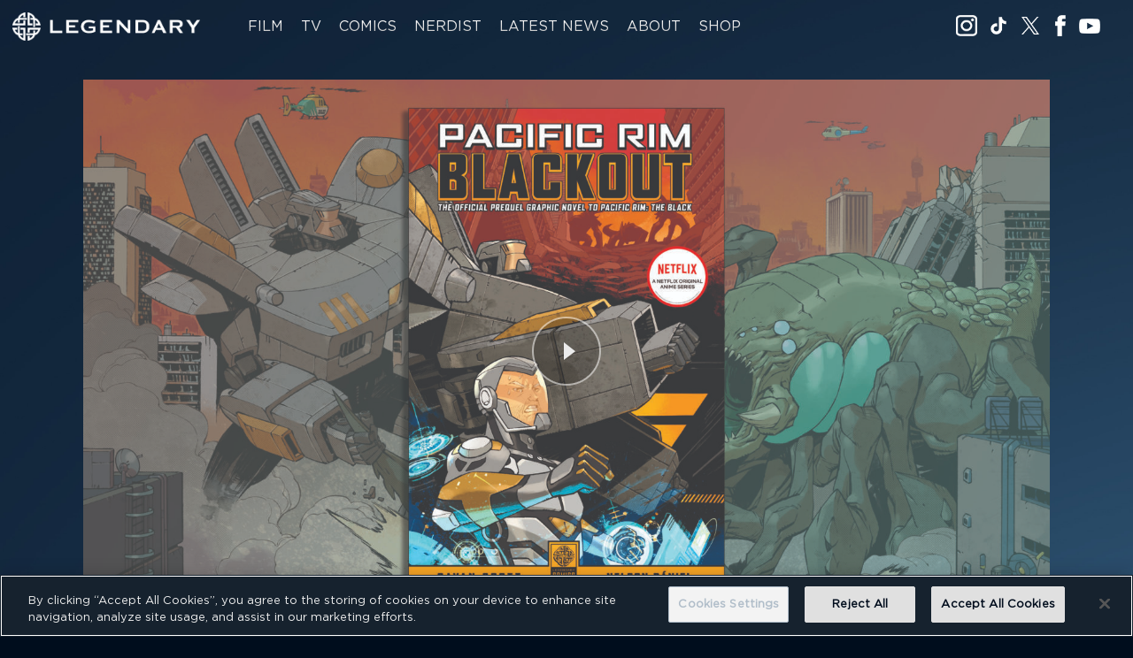

--- FILE ---
content_type: text/html; charset=UTF-8
request_url: https://www.legendary.com/comics/pacific-rim-blackout/
body_size: 10978
content:
<!DOCTYPE html>
<!--[if lt IE 7]><html class="lt-ie9 lt-ie8 lt-ie7" lang="en" xmlns="http://www.w3.org/1999/xhtml"> <![endif]-->
<!--[if IE 7]><html class="lt-ie9 lt-ie8" lang="en" xmlns="http://www.w3.org/1999/xhtml"> <![endif]-->
<!--[if IE 8]><html class="lt-ie9" lang="en" xmlns="http://www.w3.org/1999/xhtml"> <![endif]-->
<!--[if IE 9]><html class="ie9" lang="en" xmlns="http://www.w3.org/1999/xhtml"> <![endif]-->
<!--[if gt IE 9]><!--> <html lang="en" class="gt-ie9" xmlns="http://www.w3.org/1999/xhtml"> <!--<![endif]-->

<head>
	<meta http-equiv="Content-Type" content="text/html; charset=UTF-8" />
	
	<meta name="viewport" content="width=device-width, initial-scale=1" />
	<link rel="shortcut icon" href="https://www.legendary.com/wp-content/themes/legendarydotcom/img/favicon.ico" />
  <link rel="apple-touch-icon" sizes="180x180" href="https://www.legendary.com/wp-content/themes/legendarydotcom/img/apple-touch-icon.png">
  <link rel="icon" type="image/png" sizes="32x32" href="https://www.legendary.com/wp-content/themes/legendarydotcom/img/favicon-32x32.png">
  <link rel="icon" type="image/png" sizes="16x16" href="https://www.legendary.com/wp-content/themes/legendarydotcom/img/favicon-16x16.png">
  <link rel="mask-icon" href="https://www.legendary.com/wp-content/themes/legendarydotcom/img/safari-pinned-tab.svg" color="#001326">
  <meta name="msapplication-TileColor" content="#001326">
  <meta name="theme-color" content="#001326">
		<style>img:is([sizes="auto" i], [sizes^="auto," i]) { contain-intrinsic-size: 3000px 1500px }</style>
	
		<!-- All in One SEO 4.9.3 - aioseo.com -->
		<title>Pacific Rim: Blackout - Legendary</title>
	<meta name="robots" content="max-image-preview:large" />
	<link rel="canonical" href="https://www.legendary.com/comics/pacific-rim-blackout/" />
	<meta name="generator" content="All in One SEO (AIOSEO) 4.9.3" />
		<meta property="og:locale" content="en_US" />
		<meta property="og:site_name" content="Legendary -" />
		<meta property="og:type" content="article" />
		<meta property="og:title" content="Pacific Rim: Blackout - Legendary" />
		<meta property="og:url" content="https://www.legendary.com/comics/pacific-rim-blackout/" />
		<meta property="article:published_time" content="2022-02-16T00:34:02+00:00" />
		<meta property="article:modified_time" content="2022-11-08T21:58:56+00:00" />
		<meta name="twitter:card" content="summary_large_image" />
		<meta name="twitter:title" content="Pacific Rim: Blackout - Legendary" />
		<script type="application/ld+json" class="aioseo-schema">
			{"@context":"https:\/\/schema.org","@graph":[{"@type":"BreadcrumbList","@id":"https:\/\/www.legendary.com\/comics\/pacific-rim-blackout\/#breadcrumblist","itemListElement":[{"@type":"ListItem","@id":"https:\/\/www.legendary.com#listItem","position":1,"name":"Home","item":"https:\/\/www.legendary.com","nextItem":{"@type":"ListItem","@id":"https:\/\/www.legendary.com\/category\/science-fiction\/#listItem","name":"Science Fiction"}},{"@type":"ListItem","@id":"https:\/\/www.legendary.com\/category\/science-fiction\/#listItem","position":2,"name":"Science Fiction","item":"https:\/\/www.legendary.com\/category\/science-fiction\/","nextItem":{"@type":"ListItem","@id":"https:\/\/www.legendary.com\/comics\/pacific-rim-blackout\/#listItem","name":"Pacific Rim: Blackout"},"previousItem":{"@type":"ListItem","@id":"https:\/\/www.legendary.com#listItem","name":"Home"}},{"@type":"ListItem","@id":"https:\/\/www.legendary.com\/comics\/pacific-rim-blackout\/#listItem","position":3,"name":"Pacific Rim: Blackout","previousItem":{"@type":"ListItem","@id":"https:\/\/www.legendary.com\/category\/science-fiction\/#listItem","name":"Science Fiction"}}]},{"@type":"Organization","@id":"https:\/\/www.legendary.com\/#organization","name":"Legendary","url":"https:\/\/www.legendary.com\/"},{"@type":"WebPage","@id":"https:\/\/www.legendary.com\/comics\/pacific-rim-blackout\/#webpage","url":"https:\/\/www.legendary.com\/comics\/pacific-rim-blackout\/","name":"Pacific Rim: Blackout - Legendary","inLanguage":"en-US","isPartOf":{"@id":"https:\/\/www.legendary.com\/#website"},"breadcrumb":{"@id":"https:\/\/www.legendary.com\/comics\/pacific-rim-blackout\/#breadcrumblist"},"image":{"@type":"ImageObject","url":"https:\/\/www.legendary.com\/wp-content\/uploads\/2022\/02\/Pac-Rim-BLACKOUT-banner-scaled.jpg","@id":"https:\/\/www.legendary.com\/comics\/pacific-rim-blackout\/#mainImage","width":2560,"height":1440},"primaryImageOfPage":{"@id":"https:\/\/www.legendary.com\/comics\/pacific-rim-blackout\/#mainImage"},"datePublished":"2022-02-15T16:34:02-08:00","dateModified":"2022-11-08T13:58:56-08:00"},{"@type":"WebSite","@id":"https:\/\/www.legendary.com\/#website","url":"https:\/\/www.legendary.com\/","name":"Legendary","inLanguage":"en-US","publisher":{"@id":"https:\/\/www.legendary.com\/#organization"}}]}
		</script>
		<!-- All in One SEO -->

<link rel='dns-prefetch' href='//d2xcq4qphg1ge9.cloudfront.net' />
<link rel='dns-prefetch' href='//www.youtube.com' />
<link rel='dns-prefetch' href='//cdn-images.mailchimp.com' />
<link rel='stylesheet' id='wp-block-library-css' href='https://www.legendary.com/wp-includes/css/dist/block-library/style.min.css?ver=6.8.3' type='text/css' media='all' />
<style id='classic-theme-styles-inline-css' type='text/css'>
/*! This file is auto-generated */
.wp-block-button__link{color:#fff;background-color:#32373c;border-radius:9999px;box-shadow:none;text-decoration:none;padding:calc(.667em + 2px) calc(1.333em + 2px);font-size:1.125em}.wp-block-file__button{background:#32373c;color:#fff;text-decoration:none}
</style>
<link rel='stylesheet' id='aioseo/css/src/vue/standalone/blocks/table-of-contents/global.scss-css' href='https://www.legendary.com/wp-content/plugins/all-in-one-seo-pack/dist/Lite/assets/css/table-of-contents/global.e90f6d47.css?ver=4.9.3' type='text/css' media='all' />
<style id='global-styles-inline-css' type='text/css'>
:root{--wp--preset--aspect-ratio--square: 1;--wp--preset--aspect-ratio--4-3: 4/3;--wp--preset--aspect-ratio--3-4: 3/4;--wp--preset--aspect-ratio--3-2: 3/2;--wp--preset--aspect-ratio--2-3: 2/3;--wp--preset--aspect-ratio--16-9: 16/9;--wp--preset--aspect-ratio--9-16: 9/16;--wp--preset--color--black: #000000;--wp--preset--color--cyan-bluish-gray: #abb8c3;--wp--preset--color--white: #ffffff;--wp--preset--color--pale-pink: #f78da7;--wp--preset--color--vivid-red: #cf2e2e;--wp--preset--color--luminous-vivid-orange: #ff6900;--wp--preset--color--luminous-vivid-amber: #fcb900;--wp--preset--color--light-green-cyan: #7bdcb5;--wp--preset--color--vivid-green-cyan: #00d084;--wp--preset--color--pale-cyan-blue: #8ed1fc;--wp--preset--color--vivid-cyan-blue: #0693e3;--wp--preset--color--vivid-purple: #9b51e0;--wp--preset--gradient--vivid-cyan-blue-to-vivid-purple: linear-gradient(135deg,rgba(6,147,227,1) 0%,rgb(155,81,224) 100%);--wp--preset--gradient--light-green-cyan-to-vivid-green-cyan: linear-gradient(135deg,rgb(122,220,180) 0%,rgb(0,208,130) 100%);--wp--preset--gradient--luminous-vivid-amber-to-luminous-vivid-orange: linear-gradient(135deg,rgba(252,185,0,1) 0%,rgba(255,105,0,1) 100%);--wp--preset--gradient--luminous-vivid-orange-to-vivid-red: linear-gradient(135deg,rgba(255,105,0,1) 0%,rgb(207,46,46) 100%);--wp--preset--gradient--very-light-gray-to-cyan-bluish-gray: linear-gradient(135deg,rgb(238,238,238) 0%,rgb(169,184,195) 100%);--wp--preset--gradient--cool-to-warm-spectrum: linear-gradient(135deg,rgb(74,234,220) 0%,rgb(151,120,209) 20%,rgb(207,42,186) 40%,rgb(238,44,130) 60%,rgb(251,105,98) 80%,rgb(254,248,76) 100%);--wp--preset--gradient--blush-light-purple: linear-gradient(135deg,rgb(255,206,236) 0%,rgb(152,150,240) 100%);--wp--preset--gradient--blush-bordeaux: linear-gradient(135deg,rgb(254,205,165) 0%,rgb(254,45,45) 50%,rgb(107,0,62) 100%);--wp--preset--gradient--luminous-dusk: linear-gradient(135deg,rgb(255,203,112) 0%,rgb(199,81,192) 50%,rgb(65,88,208) 100%);--wp--preset--gradient--pale-ocean: linear-gradient(135deg,rgb(255,245,203) 0%,rgb(182,227,212) 50%,rgb(51,167,181) 100%);--wp--preset--gradient--electric-grass: linear-gradient(135deg,rgb(202,248,128) 0%,rgb(113,206,126) 100%);--wp--preset--gradient--midnight: linear-gradient(135deg,rgb(2,3,129) 0%,rgb(40,116,252) 100%);--wp--preset--font-size--small: 13px;--wp--preset--font-size--medium: 20px;--wp--preset--font-size--large: 36px;--wp--preset--font-size--x-large: 42px;--wp--preset--spacing--20: 0.44rem;--wp--preset--spacing--30: 0.67rem;--wp--preset--spacing--40: 1rem;--wp--preset--spacing--50: 1.5rem;--wp--preset--spacing--60: 2.25rem;--wp--preset--spacing--70: 3.38rem;--wp--preset--spacing--80: 5.06rem;--wp--preset--shadow--natural: 6px 6px 9px rgba(0, 0, 0, 0.2);--wp--preset--shadow--deep: 12px 12px 50px rgba(0, 0, 0, 0.4);--wp--preset--shadow--sharp: 6px 6px 0px rgba(0, 0, 0, 0.2);--wp--preset--shadow--outlined: 6px 6px 0px -3px rgba(255, 255, 255, 1), 6px 6px rgba(0, 0, 0, 1);--wp--preset--shadow--crisp: 6px 6px 0px rgba(0, 0, 0, 1);}:where(.is-layout-flex){gap: 0.5em;}:where(.is-layout-grid){gap: 0.5em;}body .is-layout-flex{display: flex;}.is-layout-flex{flex-wrap: wrap;align-items: center;}.is-layout-flex > :is(*, div){margin: 0;}body .is-layout-grid{display: grid;}.is-layout-grid > :is(*, div){margin: 0;}:where(.wp-block-columns.is-layout-flex){gap: 2em;}:where(.wp-block-columns.is-layout-grid){gap: 2em;}:where(.wp-block-post-template.is-layout-flex){gap: 1.25em;}:where(.wp-block-post-template.is-layout-grid){gap: 1.25em;}.has-black-color{color: var(--wp--preset--color--black) !important;}.has-cyan-bluish-gray-color{color: var(--wp--preset--color--cyan-bluish-gray) !important;}.has-white-color{color: var(--wp--preset--color--white) !important;}.has-pale-pink-color{color: var(--wp--preset--color--pale-pink) !important;}.has-vivid-red-color{color: var(--wp--preset--color--vivid-red) !important;}.has-luminous-vivid-orange-color{color: var(--wp--preset--color--luminous-vivid-orange) !important;}.has-luminous-vivid-amber-color{color: var(--wp--preset--color--luminous-vivid-amber) !important;}.has-light-green-cyan-color{color: var(--wp--preset--color--light-green-cyan) !important;}.has-vivid-green-cyan-color{color: var(--wp--preset--color--vivid-green-cyan) !important;}.has-pale-cyan-blue-color{color: var(--wp--preset--color--pale-cyan-blue) !important;}.has-vivid-cyan-blue-color{color: var(--wp--preset--color--vivid-cyan-blue) !important;}.has-vivid-purple-color{color: var(--wp--preset--color--vivid-purple) !important;}.has-black-background-color{background-color: var(--wp--preset--color--black) !important;}.has-cyan-bluish-gray-background-color{background-color: var(--wp--preset--color--cyan-bluish-gray) !important;}.has-white-background-color{background-color: var(--wp--preset--color--white) !important;}.has-pale-pink-background-color{background-color: var(--wp--preset--color--pale-pink) !important;}.has-vivid-red-background-color{background-color: var(--wp--preset--color--vivid-red) !important;}.has-luminous-vivid-orange-background-color{background-color: var(--wp--preset--color--luminous-vivid-orange) !important;}.has-luminous-vivid-amber-background-color{background-color: var(--wp--preset--color--luminous-vivid-amber) !important;}.has-light-green-cyan-background-color{background-color: var(--wp--preset--color--light-green-cyan) !important;}.has-vivid-green-cyan-background-color{background-color: var(--wp--preset--color--vivid-green-cyan) !important;}.has-pale-cyan-blue-background-color{background-color: var(--wp--preset--color--pale-cyan-blue) !important;}.has-vivid-cyan-blue-background-color{background-color: var(--wp--preset--color--vivid-cyan-blue) !important;}.has-vivid-purple-background-color{background-color: var(--wp--preset--color--vivid-purple) !important;}.has-black-border-color{border-color: var(--wp--preset--color--black) !important;}.has-cyan-bluish-gray-border-color{border-color: var(--wp--preset--color--cyan-bluish-gray) !important;}.has-white-border-color{border-color: var(--wp--preset--color--white) !important;}.has-pale-pink-border-color{border-color: var(--wp--preset--color--pale-pink) !important;}.has-vivid-red-border-color{border-color: var(--wp--preset--color--vivid-red) !important;}.has-luminous-vivid-orange-border-color{border-color: var(--wp--preset--color--luminous-vivid-orange) !important;}.has-luminous-vivid-amber-border-color{border-color: var(--wp--preset--color--luminous-vivid-amber) !important;}.has-light-green-cyan-border-color{border-color: var(--wp--preset--color--light-green-cyan) !important;}.has-vivid-green-cyan-border-color{border-color: var(--wp--preset--color--vivid-green-cyan) !important;}.has-pale-cyan-blue-border-color{border-color: var(--wp--preset--color--pale-cyan-blue) !important;}.has-vivid-cyan-blue-border-color{border-color: var(--wp--preset--color--vivid-cyan-blue) !important;}.has-vivid-purple-border-color{border-color: var(--wp--preset--color--vivid-purple) !important;}.has-vivid-cyan-blue-to-vivid-purple-gradient-background{background: var(--wp--preset--gradient--vivid-cyan-blue-to-vivid-purple) !important;}.has-light-green-cyan-to-vivid-green-cyan-gradient-background{background: var(--wp--preset--gradient--light-green-cyan-to-vivid-green-cyan) !important;}.has-luminous-vivid-amber-to-luminous-vivid-orange-gradient-background{background: var(--wp--preset--gradient--luminous-vivid-amber-to-luminous-vivid-orange) !important;}.has-luminous-vivid-orange-to-vivid-red-gradient-background{background: var(--wp--preset--gradient--luminous-vivid-orange-to-vivid-red) !important;}.has-very-light-gray-to-cyan-bluish-gray-gradient-background{background: var(--wp--preset--gradient--very-light-gray-to-cyan-bluish-gray) !important;}.has-cool-to-warm-spectrum-gradient-background{background: var(--wp--preset--gradient--cool-to-warm-spectrum) !important;}.has-blush-light-purple-gradient-background{background: var(--wp--preset--gradient--blush-light-purple) !important;}.has-blush-bordeaux-gradient-background{background: var(--wp--preset--gradient--blush-bordeaux) !important;}.has-luminous-dusk-gradient-background{background: var(--wp--preset--gradient--luminous-dusk) !important;}.has-pale-ocean-gradient-background{background: var(--wp--preset--gradient--pale-ocean) !important;}.has-electric-grass-gradient-background{background: var(--wp--preset--gradient--electric-grass) !important;}.has-midnight-gradient-background{background: var(--wp--preset--gradient--midnight) !important;}.has-small-font-size{font-size: var(--wp--preset--font-size--small) !important;}.has-medium-font-size{font-size: var(--wp--preset--font-size--medium) !important;}.has-large-font-size{font-size: var(--wp--preset--font-size--large) !important;}.has-x-large-font-size{font-size: var(--wp--preset--font-size--x-large) !important;}
:where(.wp-block-post-template.is-layout-flex){gap: 1.25em;}:where(.wp-block-post-template.is-layout-grid){gap: 1.25em;}
:where(.wp-block-columns.is-layout-flex){gap: 2em;}:where(.wp-block-columns.is-layout-grid){gap: 2em;}
:root :where(.wp-block-pullquote){font-size: 1.5em;line-height: 1.6;}
</style>
<link rel='stylesheet' id='paulsen-gforms-s3-uploads-css' href='https://www.legendary.com/wp-content/plugins/paulsen-gforms-s3-uploads/public/css/paulsen-gforms-s3-uploads-public.css?ver=1.0.0' type='text/css' media='all' />
<link rel='stylesheet' id='mailchimp-style-css' href='//cdn-images.mailchimp.com/embedcode/slim-10_7.css?ver=9.5.5' type='text/css' media='all' />
<link rel='stylesheet' id='parent-style-css' href='https://www.legendary.com/wp-content/themes/legendarydotcom/index.css' type='text/css' media='all' />
<script type="text/javascript" src="https://www.legendary.com/wp-includes/js/jquery/jquery.min.js?ver=3.7.1" id="jquery-core-js"></script>
<script type="text/javascript" src="https://www.legendary.com/wp-includes/js/jquery/jquery-migrate.min.js?ver=3.4.1" id="jquery-migrate-js"></script>
<script type="text/javascript" src="https://www.legendary.com/wp-content/plugins/paulsen-gforms-s3-uploads/public/js/paulsen-gforms-s3-uploads-public.js?ver=1.0.0" id="paulsen-gforms-s3-uploads-js"></script>
<link rel="https://api.w.org/" href="https://www.legendary.com/wp-json/" /><link rel="alternate" title="JSON" type="application/json" href="https://www.legendary.com/wp-json/wp/v2/comics/5816" /><link rel="alternate" title="oEmbed (JSON)" type="application/json+oembed" href="https://www.legendary.com/wp-json/oembed/1.0/embed?url=https%3A%2F%2Fwww.legendary.com%2Fcomics%2Fpacific-rim-blackout%2F" />
<link rel="alternate" title="oEmbed (XML)" type="text/xml+oembed" href="https://www.legendary.com/wp-json/oembed/1.0/embed?url=https%3A%2F%2Fwww.legendary.com%2Fcomics%2Fpacific-rim-blackout%2F&#038;format=xml" />

<script type="text/javascript">var _sf_startpt=(new Date()).getTime()</script>
            <meta name="google-site-verification" content="_yt9ZseYlFCWjwmE7ACH2w8t7esoreUoryiDW82_qSU" />
    <!-- Begin GA Tag -->
    <!--script type="text/javascript">
		var _gaq = _gaq || [];

		_gaq.push(['_setAccount', 'UA-160248253-1']);
		_gaq.push(['_trackPageview']);

		var gaAddons = gaAddons || [];
		gaAddons.push( ['_trackOutbound'], ['_trackDownloads'], ['_trackMailto'], ['_trackRealBounce'] );

		(function() {
			var ga = document.createElement('script'); ga.type = 'text/javascript'; ga.async = true;
			ga.src = ('https:' == document.location.protocol ? 'https://ssl' : 'http://www') + '.google-analytics.com/ga.js';
			var s = document.getElementsByTagName('script')[0]; s.parentNode.insertBefore(ga, s);
		})();
	</script-->

    <!--<script>
        (function(i,s,o,g,r,a,m){i['GoogleAnalyticsObject']=r;i[r]=i[r]||function(){
        (i[r].q=i[r].q||[]).push(arguments)},i[r].l=1*new Date();a=s.createElement(o),
        m=s.getElementsByTagName(o)[0];a.async=1;a.src=g;m.parentNode.insertBefore(a,m)
        })(window,document,'script','//www.google-analytics.com/analytics.js','ga');

        ga('create', 'UA-160248253-1', 'auto');
        ga('require', 'displayfeatures');
        ga('send', 'pageview');
    </script>-->
    <!-- Global site tag (gtag.js) - Google Analytics -->
    <script async src="https://www.googletagmanager.com/gtag/js?id=UA-160248253-1"></script>
        <script>
            window.dataLayer = window.dataLayer || [];
            function gtag(){dataLayer.push(arguments);}
            gtag('js', new Date());
            gtag('config', 'UA-160248253-1');
        </script>
    <!-- End GA Tag -->
    <!-- End GA Tag -->
<link rel="icon" href="https://www.legendary.com/wp-content/uploads/2022/03/cropped-legendary-favicon-32x32.png" sizes="32x32" />
<link rel="icon" href="https://www.legendary.com/wp-content/uploads/2022/03/cropped-legendary-favicon-192x192.png" sizes="192x192" />
<link rel="apple-touch-icon" href="https://www.legendary.com/wp-content/uploads/2022/03/cropped-legendary-favicon-180x180.png" />
<meta name="msapplication-TileImage" content="https://www.legendary.com/wp-content/uploads/2022/03/cropped-legendary-favicon-270x270.png" />
	<script src="//use.typekit.net/alz3xzz.js"></script>
    <script>try{Typekit.load();}catch(e){}</script>
<!--    <script id="mcjs">!function(c,h,i,m,p){m=c.createElement(h),p=c.getElementsByTagName(h)[0],m.async=1,m.src=i,p.parentNode.insertBefore(m,p)}(document,"script","https://chimpstatic.com/mcjs-connected/js/users/60d6e3b025c4c8d1b7013fea7/6da57f0090d4e30718ccfa496.js");</script>
 -->
 <!-- OneTrust Cookies Consent Notice start for legendary.com -->

<script src="https://cdn.cookielaw.org/scripttemplates/otSDKStub.js"  type="text/javascript" charset="UTF-8" data-domain-script="83d5ebc6-5677-4435-80c9-e818504b181a" ></script>

<script type="text/javascript">

function OptanonWrapper() { }

</script>

<!-- OneTrust Cookies Consent Notice end for legendary.com -->
</head>

<body class="wp-singular comics-template-default single single-comics postid-5816 wp-theme-legendarydotcom comics-pacific-rim-blackout" data-post_id="5816">


    <header id="main_header">
              <div class="header-top">

            <div class="header-top-left">
                <a href="javascript:void(0)" id="navicon">
                    <div class="navicon-top"></div>
                    <div class="navicon-middle">Menu</div>
                    <div class="navicon-bottom"></div>
                </a>
                <a href="https://www.legendary.com" id="logo">
                    Legendary                </a>
            </div>

            <div class="header-middle">
							<nav class="main-nav-container"><ul id="menu-main-nav" class="menu"><li id="menu-item-64" class="vertical-button menu-item menu-item-type-post_type menu-item-object-page menu-item-64"><a href="https://www.legendary.com/film/">Film</a></li>
<li id="menu-item-62" class="vertical-button menu-item menu-item-type-post_type menu-item-object-page menu-item-62"><a href="https://www.legendary.com/television/">TV</a></li>
<li id="menu-item-5420" class="menu-item menu-item-type-post_type menu-item-object-page menu-item-5420"><a href="https://www.legendary.com/comics/">Comics</a></li>
<li id="menu-item-3096" class="vertical-button menu-item menu-item-type-custom menu-item-object-custom menu-item-3096"><a target="_blank" href="http://nerdist.com">Nerdist</a></li>
<li id="menu-item-5421" class="menu-item menu-item-type-custom menu-item-object-custom menu-item-5421"><a href="/latest-news">LATEST NEWS</a></li>
<li id="menu-item-5539" class="menu-item menu-item-type-post_type menu-item-object-page menu-item-5539"><a href="https://www.legendary.com/about/">About</a></li>
<li id="menu-item-5422" class="menu-item menu-item-type-custom menu-item-object-custom menu-item-5422"><a target="_blank" href="https://shop.legendary.com/?utm_source=legendary.com&#038;utm_medium=referral&#038;utm_campaign=&#038;utm_content=nav">SHOP</a></li>
</ul></nav>
                
                
            </div>
						<div class="header-right">
							<nav class="social-nav-container"><ul id="menu-social-nav" class="menu"><li id="menu-item-5425" class="icon instagram menu-item menu-item-type-custom menu-item-object-custom menu-item-5425"><a target="_blank" href="https://www.instagram.com/Legendary/">Instagram</a></li>
<li id="menu-item-7752" class="icon tiktok menu-item menu-item-type-custom menu-item-object-custom menu-item-7752"><a target="_blank" href="https://www.tiktok.com/@legendary">Tik Tok</a></li>
<li id="menu-item-79" class="icon twitter menu-item menu-item-type-custom menu-item-object-custom menu-item-79"><a target="_blank" href="https://twitter.com/Legendary">Twitter</a></li>
<li id="menu-item-78" class="icon facebook menu-item menu-item-type-custom menu-item-object-custom menu-item-78"><a target="_blank" href="https://www.facebook.com/legendary">Facebook</a></li>
<li id="menu-item-80" class="icon youtube menu-item menu-item-type-custom menu-item-object-custom menu-item-80"><a target="_blank" href="http://www.youtube.com/legendarychannel">YouTube</a></li>
</ul></nav>							<div class="search-wrapper">
								<form role="search" method="get" id="searchform" class="searchform" action="https://www.legendary.com/">
				<div>
					<label class="screen-reader-text" for="s">Search for:</label>
					<input type="text" value="" name="s" id="s" />
					<input type="submit" id="searchsubmit" value="Search" />
				</div>
			</form>								<div class="search-icon"></div>
							</div>
						</div>
                        
            <div class="clear"></div>

        </div>
    </header>

    <div id="main-menu">
        <div class="menu-inner-wrapper">

            <nav class="main-nav-container"><ul id="menu-main-nav-1" class="menu"><li class="vertical-button menu-item menu-item-type-post_type menu-item-object-page menu-item-64"><a href="https://www.legendary.com/film/">Film</a></li>
<li class="vertical-button menu-item menu-item-type-post_type menu-item-object-page menu-item-62"><a href="https://www.legendary.com/television/">TV</a></li>
<li class="menu-item menu-item-type-post_type menu-item-object-page menu-item-5420"><a href="https://www.legendary.com/comics/">Comics</a></li>
<li class="vertical-button menu-item menu-item-type-custom menu-item-object-custom menu-item-3096"><a target="_blank" href="http://nerdist.com">Nerdist</a></li>
<li class="menu-item menu-item-type-custom menu-item-object-custom menu-item-5421"><a href="/latest-news">LATEST NEWS</a></li>
<li class="menu-item menu-item-type-post_type menu-item-object-page menu-item-5539"><a href="https://www.legendary.com/about/">About</a></li>
<li class="menu-item menu-item-type-custom menu-item-object-custom menu-item-5422"><a target="_blank" href="https://shop.legendary.com/?utm_source=legendary.com&#038;utm_medium=referral&#038;utm_campaign=&#038;utm_content=nav">SHOP</a></li>
</ul></nav>
            <form role="search" method="get" id="searchform" class="searchform" action="https://www.legendary.com/">
				<div>
					<label class="screen-reader-text" for="s">Search for:</label>
					<input type="text" value="" name="s" id="s" />
					<input type="submit" id="searchsubmit" value="Search" />
				</div>
			</form>
            <div class="menu-bottom">
                <nav class="social-nav-container"><ul id="menu-social-nav-1" class="menu"><li class="icon instagram menu-item menu-item-type-custom menu-item-object-custom menu-item-5425"><a target="_blank" href="https://www.instagram.com/Legendary/">Instagram</a></li>
<li class="icon tiktok menu-item menu-item-type-custom menu-item-object-custom menu-item-7752"><a target="_blank" href="https://www.tiktok.com/@legendary">Tik Tok</a></li>
<li class="icon twitter menu-item menu-item-type-custom menu-item-object-custom menu-item-79"><a target="_blank" href="https://twitter.com/Legendary">Twitter</a></li>
<li class="icon facebook menu-item menu-item-type-custom menu-item-object-custom menu-item-78"><a target="_blank" href="https://www.facebook.com/legendary">Facebook</a></li>
<li class="icon youtube menu-item menu-item-type-custom menu-item-object-custom menu-item-80"><a target="_blank" href="http://www.youtube.com/legendarychannel">YouTube</a></li>
</ul></nav>
                <nav class="footer-nav-container"><ul id="menu-footer-nav" class="menu"><li id="menu-item-1299" class="menu-item menu-item-type-custom menu-item-object-custom menu-item-1299"><a target="_blank" href="https://recruiting.paylocity.com/recruiting/jobs/All/07c8d9de-9e8b-43d7-a4ac-acfdf615588a/Legendary-Entertainment">Careers</a></li>
<li id="menu-item-57" class="menu-item menu-item-type-post_type menu-item-object-page menu-item-privacy-policy menu-item-57"><a rel="privacy-policy" href="https://www.legendary.com/about/privacy/">Privacy</a></li>
<li id="menu-item-5092" class="menu-item menu-item-type-custom menu-item-object-custom menu-item-5092"><a target="_blank" href="https://privacyportal-cdn.onetrust.com/dsarwebform/34c5b273-7cb8-4ee8-8f8c-026eee65741b/f386161f-2608-47f0-a36e-7d446a6033c1.html">Do Not Sell or Share My Information</a></li>
<li id="menu-item-58" class="menu-item menu-item-type-post_type menu-item-object-page menu-item-58"><a href="https://www.legendary.com/about/terms/">Terms</a></li>
<li id="menu-item-56" class="menu-item menu-item-type-post_type menu-item-object-page menu-item-56"><a href="https://www.legendary.com/about/">About</a></li>
</ul></nav>
                <div class="copyright-text">
                    TM &amp; © 2024 Legendary. All rights reserved. Legendary Entertainment is a leading media company with film (Legendary Pictures), television and digital (Legendary Television and Digital Media) and comics (Legendary Comics) divisions dedicated to owning, producing and delivering content to mainstream audiences with a targeted focus on the powerful fandom demographic.                </div>
            </div>
        </div>
    </div>

    <div class="wrapper container">
  <div class="general-content">
        <div class="detailsHero">
      <div class="detailsHero-media">
        
<div id="hero" class="hero-image" data-desktop_image="https://www.legendary.com/wp-content/uploads/2022/02/Pac-Rim-BLACKOUT-banner-1600x900.jpg" data-tablet_image="https://www.legendary.com/wp-content/uploads/2022/02/Pac-Rim-BLACKOUT-banner-768x432.jpg" data-mobile_image="https://www.legendary.com/wp-content/uploads/2022/02/PR-Blackout-Mobil.jpg">

    <img class="hero-image-img" src="https://www.legendary.com/wp-content/themes/legendarydotcom/img/fallbacks/16x9.png" alt="Pacific Rim: Blackout" />

    <div class="resize-overlay"><div class="img-loading"></div></div>

    
        <div id="hero-video-wrapper"
                            class="brightcove-hero"
                data-brightcove_id="3WPjcJxv380"
                data-brightcove_account="4156526675001"
                data-brightcove_player="default"
                data-unique_string="hero_vid"
                    >

            <div class="video-playhead center">
                            </div>

            <div class="hero-video">
                <div class="full-screen-title"><h2>Pacific Rim: Blackout</h2></div>
                <div class="close-video">
                    <div class="close-video-top"></div>
                    <div class="close-video-middle">close</div>
                    <div class="close-video-bottom"></div>
                </div>

                    
<div class="sharing-container social-links hero_video">
        <ul>
        <li>
        
            <a href="https://www.facebook.com/sharer/sharer.php?u=https%3A%2F%2Fwww.legendary.com%2Fcomics%2Fpacific-rim-blackout%2F%3Ft%3Dhero-video" class="icon-facebook" target="_blank" onClick="ga_event('Hero Video', 'facebook', 'Pacific Rim: Blackout');">facebook</a>
            
        </li>
        
        <li>
        
            <a href="https://twitter.com/intent/tweet?url=https%3A%2F%2Fwww.legendary.com%2Fcomics%2Fpacific-rim-blackout%2F%3Ft%3Dhero-video&text=PACIFIC+RIM%3A+BLACKOUT+%7C+WATCH+THE+TRAILER%21" class="icon-twitter" target="_blank" onClick="ga_event('Hero Video', 'twitter', 'Pacific Rim: Blackout');">twitter</a>
            
        </li>
        
        <li>
        
            <a href="http://www.tumblr.com/share/link?url=https%3A%2F%2Fwww.legendary.com%2Fcomics%2Fpacific-rim-blackout%2F%3Ft%3Dhero-video&name=PACIFIC+RIM%3A+BLACKOUT&description=Watch+the+Trailer%21" class="icon-tumblr" target="_blank" onClick="ga_event('Hero Video', 'tumblr', 'Pacific Rim: Blackout');">tumblr</a>
            
        </li>
    </ul>
</div>


                                    <div id="hero-brightcove-container">
                        
<video
    id="video_3WPjcJxv380_hero_video"
    data-account="4156526675001"
    data-player="default"
    data-embed="default"
    data-video-id="3WPjcJxv380"
    class="video-js"
    controls>
</video>
<script src="//players.brightcove.net/4156526675001/default_default/index.min.js"></script>

<script src="https://www.legendary.com/wp-content/themes/legendarydotcom/js/videojs.ga.videocloud.min.js"></script>
<script type="text/javascript">
    //var myPlayer;
    var myPlayer_3WPjcJxv380_hero_video;
		
    videojs("video_3WPjcJxv380_hero_video").ready(function() {
        myPlayer_3WPjcJxv380_hero_video = this;
        
/*
        , urlTemplate = '//players.brightcove.net/{{account_id}}/{{player_id}}_{{embed_id}}/index.html{{video_id}}'
        , embedCode = '<div style="max-width:100%;position: relative;padding-bottom: 56.25%;padding-top: 62px;height: 0;overflow: hidden;"><a href="https://www.legendary.com/comics/pacific-rim-blackout/" target="_blank" title="Pacific Rim: Blackout" style="color:#fff;font-size:100%;position:absolute;top:0;left:0;padding: 8px;font-family:sans-serif;display:block;clear:both;z-index:1;text-decoration:none;">Pacific Rim: Blackout</a><br/><iframe style="position: absolute;top: 0;left: 0;width: 100%;height: 100%;" src=\'' + urlTemplate + '\' frameborder=0></iframe></div>'
        , embedUrl = ''
        , options = myPlayer.options()
        , embedId = '';
        
        // Construct the embed code snippet. Replace values with known template params.
	    embedUrl = embedCode
	        .replace('{{account_id}}', options['data-account'] )
	        .replace('{{player_id}}', embedId || options['data-player'] )
	        .replace('{{embed_id}}', options['data-embed'] )
	        .replace('{{video_id}}', '?videoId=' + options['data-video-id']);
		myPlayer.social({embedCode:embedUrl});
*/
      
        myPlayer_3WPjcJxv380_hero_video.ga({
            "eventsToTrack": ["player_load", "video_load", "percent_played", "start", "end", "seek", "play",
"pause", "resize", "volume_change", "error", "fullscreen"],
            "percentsPlayedInterval": 1
        });
              
        //start the video
        //setTimeout(function() {myPlayer_3WPjcJxv380.play();}, 0);
    });
</script>
                    </div>
                            </div>

        </div>

    
</div>
	      </div>
      <div class="detailsHero-content">
        <div class="detailsHero-contentMeta">
            <div class="contentMeta-details no-titleLogo">
    <div class="contentMeta-detailsTitleTreatment">
              <h2>Pacific Rim: Blackout</h2>
          </div>
    <ul class="contentMeta-detailsInfo">
              <li>Original Release: February 2, 2022</li>
                          <li>
          Genres:
          Science Fiction        </li>
                        <li>Format: Paperback</li>
                  <li>ISBN: 9781681160948</li>
          </ul>
  </div>
  <div class="contentMeta-actions">
        <div class="contentMeta-actionsAction contentMeta-actionsWhere">
              <button class="contentMeta-actionsWhereTrigger">Where To Buy</button>
        <div class="contentMeta-actionsWhere-dropdown">
          <ul>
                        <li>
              <a href="https://www.amazon.com/Pacific-Rim-Blackout-Cavan-Scott/dp/1681160943/ref=sr_1_1?keywords=9781681160948&qid=1638927011&sr=8-1" target="_blank">Amazon</a>
            </li>
                        <li>
              <a href="https://www.barnesandnoble.com/w/pacific-rim-cavan-scott/1139904300?ean=9781681160948" target="_blank">Barnes & Noble</a>
            </li>
                        <li>
              <a href="https://www.comicshoplocator.com/" target="_blank">Comic Shop Locator</a>
            </li>
                        <li>
              <a href="https://www.indiebound.org/book/9781681160948" target="_blank">Indie Bound</a>
            </li>
                        <li>
              <a href="https://www.booksamillion.com/p/Pacific-Rim/Cavan-Scott/9781681160948?id=8624301844494" target="_blank">Books-A-Million</a>
            </li>
                        <li>
              <a href="https://www.chapters.indigo.ca/en-ca/books/pacific-rim-blackout/9781681160948-item.html" target="_blank">Indigo</a>
            </li>
                      </ul>
        </div>
          </div>
        <div class="contentMeta-actionsAction contentMeta-actionsShare">
      SHARE
      <ul>
        <li>
          <a href="https://www.facebook.com/sharer/sharer.php?u=https%3A%2F%2Fwww.legendary.com%2Fcomics%2Fpacific-rim-blackout%2F" target="_blank" title="Share on Facebook">
          <svg viewBox="0 0 32 32">
          <path d="M11.9,23.8c0-2.5,0-4.9,0-7.4c0-0.4-0.1-0.5-0.5-0.5c-0.8,0-1.5,0-2.3,0c-0.3,0-0.4-0.1-0.4-0.4
            c0-1.5,0-3.1,0-4.6c0-0.3,0.1-0.4,0.4-0.4c0.8,0,1.6,0,2.4,0c0.5,0,0.5-0.1,0.5-0.6c0-1.2,0-2.3,0-3.5c0-1.4,0.4-2.8,1.3-3.9
            c1.1-1.5,2.6-2.1,4.4-2.2c1.8-0.1,3.6,0,5.4-0.1c0.3,0,0.3,0.1,0.3,0.3c0,1.6,0,3.1,0,4.7c0,0.3-0.1,0.4-0.4,0.4c-0.9,0-1.7,0-2.6,0
            c-1.2,0-1.9,0.6-1.9,1.8c-0.1,0.9,0,1.8,0,2.8c0,0.3,0.2,0.3,0.4,0.3c1.3,0,2.7,0,4,0c0.4,0,0.5,0.1,0.5,0.5
            c-0.2,1.5-0.3,3.1-0.4,4.6c0,0.3-0.2,0.4-0.5,0.4c-1,0-2.1,0-3.1,0c-0.8,0-0.7-0.1-0.7,0.7c0,4.8,0,9.6,0,14.5
            c0,0.5-0.1,0.6-0.6,0.6c-1.8,0-3.6,0-5.4,0c-0.5,0-0.6-0.2-0.6-0.6C11.9,28.7,11.9,26.3,11.9,23.8z"/>
          </svg>
          </a>
        </li>
        <li>
          <a href="https://twitter.com/intent/tweet?url=https%3A%2F%2Fwww.legendary.com%2Fcomics%2Fpacific-rim-blackout%2F&text=PACIFIC+RIM%3A+BLACKOUT" target="_blank" title="Share on Twitter">
          <svg viewBox="0 0 32 32">
          <path d="M28.5,9.6c0,0.3,0,0.6,0,0.8c0,8.5-6.5,18.3-18.3,18.3v0c-3.5,0-6.9-1-9.9-2.9
            c0.5,0.1,1,0.1,1.5,0.1c2.9,0,5.7-1,8-2.8c-2.7-0.1-5.2-1.8-6-4.5c1,0.2,2,0.1,2.9-0.1c-3-0.6-5.2-3.2-5.2-6.3c0,0,0-0.1,0-0.1
            C2.5,12.7,3.5,13,4.5,13c-2.8-1.9-3.7-5.6-2-8.6c3.3,4,8.1,6.5,13.2,6.7C15.2,8.9,16,6.6,17.6,5c2.6-2.4,6.7-2.3,9.1,0.3
            c1.4-0.3,2.8-0.8,4.1-1.6c-0.5,1.5-1.5,2.8-2.8,3.6c1.3-0.2,2.5-0.5,3.7-1C30.8,7.6,29.7,8.7,28.5,9.6z"/>
          </svg>
          </a>
        </li>
      </ul>
    </div>
  </div>
        </div>
        <div class="detailsHero-contentBrief">
          
<div class="contentBrief-wrap">
  <div class="flexible-content-row"><div class="flexible-content-item one_third flexible_content"><div class="flexible-box" style="
    ">
    <div class="flexible-content">
								<div class="flexible-box-content"><p>From writer Cavan Scott (Star Wars: The High Republic and Shadow Service) and artist Nelson Dániel (Detective Pikachu, TMNT, Clue), Pacific Rim: Blackout allows readers to revisit the world of Netflix’s Original Anime Series Pacific Rim: The Black in an all-new prequel adventure featuring fan favorite character Herc Hansen. Herc Hanson, the PPDC Ranger returns as a world-weary jaeger pilot dragged into battle as an influx of kaiju threatens to destroy the Australian continent and all its inhabitants. Along with his niece Olivia, his copilot Cooper, and Marshal Rask, Herc faces brand-new kaiju of epic proportions while battling his own inner demons.</p>
<p><em>Follow Legendary Comics for updates:</em></p>
<p><a href="https://instagram.com/legendarycomics" target="_blank" class="button light"><img decoding="async" width="24" height="24" class="alignnone size-full wp-image-5556" src="https://www.legendary.com/wp-content/uploads/2021/10/instagram.png" alt="" /> </a> <a href="https://twitter.com/legendarycomics" target="_blank" class="button light"><img decoding="async" width="24" height="24" class="alignnone size-full wp-image-5558" src="https://www.legendary.com/wp-content/uploads/2021/10/twitter.png" alt="" /></a> <a href="https://facebook.com/legendarycomics" target="_blank" class="button light"><img decoding="async" width="24" height="24" class="alignnone size-full wp-image-5555" src="https://www.legendary.com/wp-content/uploads/2021/10/fb.png" alt="" /></a></p>
</div>
			    </div>
        
</div></div></div></div>
    <div class="drop-content-new">
    <header class="sectionHeader">
      <h2>Credits</h2>
      <hr>
    </header>
        <div class="drop_content_shelf_wrapper">
            <div class="drop_content_shelf">
                <p style="text-align: center;"><span class="subtitle_1"></span>Writer: Cavan Scott<br />
Artist: Nelson Dániel<br />
Lettering &amp; Design: Comicraft</p>
<p>&nbsp;</p>
<p>&nbsp;</p>
<p>&nbsp;</p>
            </div>
        </div>
    </div>
        </div>
      </div>
    </div>

    <!-- Videos -->
    
    <!-- Latest News -->
    
    <!-- Photo Gallery -->
        <div class="section singleDetailGallery">
      <header class="sectionHeader">
        <h2>Photo Gallery</h2>
        <hr>
      </header>
      <div class="sectionContent">
        <ul class="sectionContent-items">
          <li class="photoCard">
	    <a class="photoCard-btn" rel="gallery" href="https://www.legendary.com/wp-content/uploads/2022/02/PR-Blackout-FIGHT-scaled.jpg" style="background-image: url('https://www.legendary.com/wp-content/uploads/2022/02/PR-Blackout-FIGHT-scaled.jpg')" ></a>
	  </li>
<li class="photoCard">
	    <a class="photoCard-btn" rel="gallery" href="https://www.legendary.com/wp-content/uploads/2022/02/PR-Blackout-DEMON-DOGS-scaled.jpg" style="background-image: url('https://www.legendary.com/wp-content/uploads/2022/02/PR-Blackout-DEMON-DOGS-scaled.jpg')" ></a>
	  </li>
<li class="photoCard">
	    <a class="photoCard-btn" rel="gallery" href="https://www.legendary.com/wp-content/uploads/2022/02/PR-Blackout-EXECUTE.jpg" style="background-image: url('https://www.legendary.com/wp-content/uploads/2022/02/PR-Blackout-EXECUTE.jpg')" ></a>
	  </li>
<li class="photoCard">
	    <a class="photoCard-btn" rel="gallery" href="https://www.legendary.com/wp-content/uploads/2022/02/PR-Blackout-DEMON-DOGS-2-scaled.jpg" style="background-image: url('https://www.legendary.com/wp-content/uploads/2022/02/PR-Blackout-DEMON-DOGS-2-scaled.jpg')" ></a>
	  </li>
<li class="photoCard">
	    <a class="photoCard-btn" rel="gallery" href="https://www.legendary.com/wp-content/uploads/2022/02/PR-BLackout-BLASTtif-scaled.jpg" style="background-image: url('https://www.legendary.com/wp-content/uploads/2022/02/PR-BLackout-BLASTtif-scaled.jpg')" ></a>
	  </li>
<li class="photoCard">
	    <a class="photoCard-btn" rel="gallery" href="https://www.legendary.com/wp-content/uploads/2022/02/PR-Blackout-Portal-scaled.jpg" style="background-image: url('https://www.legendary.com/wp-content/uploads/2022/02/PR-Blackout-Portal-scaled.jpg')" ></a>
	  </li>
        </ul>
      </div>
    </div>
      </div>
</div> <!-- .wrapper.container -->
</div> <!-- .wrapper.container -->

<div class="clear"></div>

<div id="menu-overlay"></div>

<div class="sub-footer-social">
	<div class="social-title">
		<div class="title-break"></div>
		<div class="title-txt">FOLLOW US ON SOCIAL</div>
		<div class="title-break"></div>
	</div>
	<div class="social-block-links">
	<nav class="social-nav-container"><ul id="menu-social-nav-2" class="menu"><li class="icon instagram menu-item menu-item-type-custom menu-item-object-custom menu-item-5425"><a target="_blank" href="https://www.instagram.com/Legendary/">Instagram</a></li>
<li class="icon tiktok menu-item menu-item-type-custom menu-item-object-custom menu-item-7752"><a target="_blank" href="https://www.tiktok.com/@legendary">Tik Tok</a></li>
<li class="icon twitter menu-item menu-item-type-custom menu-item-object-custom menu-item-79"><a target="_blank" href="https://twitter.com/Legendary">Twitter</a></li>
<li class="icon facebook menu-item menu-item-type-custom menu-item-object-custom menu-item-78"><a target="_blank" href="https://www.facebook.com/legendary">Facebook</a></li>
<li class="icon youtube menu-item menu-item-type-custom menu-item-object-custom menu-item-80"><a target="_blank" href="http://www.youtube.com/legendarychannel">YouTube</a></li>
</ul></nav>	</div>
</div>

<footer class="footer">
<div class="footer-left">
	<nav class="social-nav-container"><ul id="menu-social-nav-3" class="menu"><li class="icon instagram menu-item menu-item-type-custom menu-item-object-custom menu-item-5425"><a target="_blank" href="https://www.instagram.com/Legendary/">Instagram</a></li>
<li class="icon tiktok menu-item menu-item-type-custom menu-item-object-custom menu-item-7752"><a target="_blank" href="https://www.tiktok.com/@legendary">Tik Tok</a></li>
<li class="icon twitter menu-item menu-item-type-custom menu-item-object-custom menu-item-79"><a target="_blank" href="https://twitter.com/Legendary">Twitter</a></li>
<li class="icon facebook menu-item menu-item-type-custom menu-item-object-custom menu-item-78"><a target="_blank" href="https://www.facebook.com/legendary">Facebook</a></li>
<li class="icon youtube menu-item menu-item-type-custom menu-item-object-custom menu-item-80"><a target="_blank" href="http://www.youtube.com/legendarychannel">YouTube</a></li>
</ul></nav>
  <nav class="footer-legal-links"><ul id="menu-footer-nav-1" class="menu"><li class="menu-item menu-item-type-custom menu-item-object-custom menu-item-1299"><a target="_blank" href="https://recruiting.paylocity.com/recruiting/jobs/All/07c8d9de-9e8b-43d7-a4ac-acfdf615588a/Legendary-Entertainment">Careers</a></li>
<li class="menu-item menu-item-type-post_type menu-item-object-page menu-item-privacy-policy menu-item-57"><a rel="privacy-policy" href="https://www.legendary.com/about/privacy/">Privacy</a></li>
<li class="menu-item menu-item-type-custom menu-item-object-custom menu-item-5092"><a target="_blank" href="https://privacyportal-cdn.onetrust.com/dsarwebform/34c5b273-7cb8-4ee8-8f8c-026eee65741b/f386161f-2608-47f0-a36e-7d446a6033c1.html">Do Not Sell or Share My Information</a></li>
<li class="menu-item menu-item-type-post_type menu-item-object-page menu-item-58"><a href="https://www.legendary.com/about/terms/">Terms</a></li>
<li class="menu-item menu-item-type-post_type menu-item-object-page menu-item-56"><a href="https://www.legendary.com/about/">About</a></li>
</ul></nav></div>
<div class="footer-right">


	<div class="footer-logo"></div>
      TM & © 2024 Legendary. All rights reserved. Legendary Entertainment is a leading media company with film (Legendary Pictures), television and digital (Legendary Television and Digital Media) and comics (Legendary Comics) divisions dedicated to owning, producing and delivering content to mainstream audiences with a targeted focus on the powerful fandom demographic.  
  </div>
</footer>

<script type="speculationrules">
{"prefetch":[{"source":"document","where":{"and":[{"href_matches":"\/*"},{"not":{"href_matches":["\/wp-*.php","\/wp-admin\/*","\/wp-content\/uploads\/*","\/wp-content\/*","\/wp-content\/plugins\/*","\/wp-content\/themes\/legendarydotcom\/*","\/*\\?(.+)"]}},{"not":{"selector_matches":"a[rel~=\"nofollow\"]"}},{"not":{"selector_matches":".no-prefetch, .no-prefetch a"}}]},"eagerness":"conservative"}]}
</script>
		<script type="text/javascript">
						var _sf_async_config={};
			_sf_async_config.uid = 65138;
			_sf_async_config.domain = "legendary.com";
			_sf_async_config.useCanonical = true;
			 _sf_async_config.authors = "Sophie Seide";
			_sf_async_config.sections = "Science Fiction";
					(function(){
			        function loadChartbeat() {
					window._sf_endpt=(new Date()).getTime();
					var e = document.createElement('script');
					e.setAttribute('language', 'javascript');
					e.setAttribute('type', 'text/javascript');
					e.setAttribute('src', '//static.chartbeat.com/js/chartbeat.js');
					document.body.appendChild(e);
				  }
				  var oldonload = window.onload;
				  window.onload = (typeof window.onload != 'function') ?
					 loadChartbeat : function() { try { oldonload(); } catch (e) { loadChartbeat(); throw e} loadChartbeat(); };
				})();
		</script>
<!-- Meta Pixel Code -->
<script>
!function(f,b,e,v,n,t,s)
{if(f.fbq)return;n=f.fbq=function(){n.callMethod?
n.callMethod.apply(n,arguments):n.queue.push(arguments)};
if(!f._fbq)f._fbq=n;n.push=n;n.loaded=!0;n.version='2.0';
n.queue=[];t=b.createElement(e);t.async=!0;
t.src=v;s=b.getElementsByTagName(e)[0];
s.parentNode.insertBefore(t,s)}(window, document,'script',
'https://connect.facebook.net/en_US/fbevents.js');
fbq('init', '1600460297108061');
fbq('track', 'PageView');
</script>
<noscript><img height="1" width="1" style="display:none"
src="https://www.facebook.com/tr?id=1600460297108061&ev=PageView&noscript=1"
/></noscript>
<!-- End Meta Pixel Code --><script type="text/javascript" src="https://d2xcq4qphg1ge9.cloudfront.net/javascript/responsive_embed/20150624/iframeResizer.min.js?ver=6.8.3" id="iframeResizer-js"></script>
<script type="text/javascript" src="https://www.legendary.com/wp-content/plugins/shortstack-for-wp/public/js/shortstack-for-wp.js?ver=6.8.3" id="shortstack-for-wp-js"></script>
<script type="text/javascript" src="https://www.legendary.com/wp-content/themes/legendarydotcom/js/jquery-ui.js?ver=1.9.1" id="jquery-ui-js"></script>
<script type="text/javascript" src="https://www.legendary.com/wp-content/themes/legendarydotcom/js/jquery.mousewheel.js?ver=1" id="jquery-mousewheel-js"></script>
<script type="text/javascript" src="https://www.legendary.com/wp-content/themes/legendarydotcom/js/gsap.min.js?ver=6.8.3" id="gsap-js"></script>
<script type="text/javascript" src="https://www.legendary.com/wp-content/themes/legendarydotcom/js/jquery.flexslider.js?ver=6.8.3" id="flexslider-js"></script>
<script type="text/javascript" src="https://www.legendary.com/wp-content/themes/legendarydotcom/js/jquery.waypoints.min.js?ver=6.8.3" id="waypoints-js"></script>
<script type="text/javascript" src="https://www.legendary.com/wp-content/themes/legendarydotcom/js/jquery.coverflow.js?ver=6.8.3" id="coverflow-js"></script>
<script type="text/javascript" src="https://www.legendary.com/wp-content/themes/legendarydotcom/js/jquery.timing.min.js?ver=6.8.3" id="jquery-timing-js"></script>
<script type="text/javascript" src="https://www.legendary.com/wp-content/themes/legendarydotcom/js/jquery.colorbox-min.js?ver=6.8.3" id="colorbox-js"></script>
<script type="text/javascript" src="https://www.legendary.com/wp-content/themes/legendarydotcom/js/scripts.js" id="theme-scripts-js"></script>
<script type="text/javascript" src="https://www.legendary.com/wp-content/themes/legendarydotcom/js/carousel.js?ver=5.2.14" id="theme-carousel-js"></script>
<script type="text/javascript" src="https://www.legendary.com/wp-content/themes/legendarydotcom/js/feed-carousel.js?ver=5.2.14" id="theme-feed-carousel-js"></script>
<script type="text/javascript" src="https://www.legendary.com/wp-content/themes/legendarydotcom/js/home-sections.js?ver=5.2.14" id="theme-home-sections-js"></script>
<script type="text/javascript" src="https://www.legendary.com/wp-content/themes/legendarydotcom/js/detail-pages.js?ver=5.2.14" id="theme-detail-pages-js"></script>
<script type="text/javascript" src="https://www.legendary.com/wp-content/themes/legendarydotcom/js/video-carousel.js?ver=5.2.14" id="theme-video-carousel-js"></script>
<script type="text/javascript" src="https://www.legendary.com/wp-content/themes/legendarydotcom/js/catalogs.js?ver=5.2.14" id="theme-catalogs-js"></script>
<script type="text/javascript" src="https://www.youtube.com/iframe_api?ver=1.0" id="youtube-js"></script>


</body>
<div style="display:none;">
  </div>
</html>


--- FILE ---
content_type: text/css
request_url: https://www.legendary.com/wp-content/themes/legendarydotcom/index.css
body_size: 31921
content:
/*
Theme Name: Legendary Dot Com
Theme URI: http://sanbornmediafactory.com/
Author: Adrien Goulet
Author URI: http://acegoulet.com/
Description: Legendary.com site theme developed by Sanborn Media Factory for Legendary.
Version: 1.0
*/
@font-face {
	font-family: 'gotham_book';
	src: url("fonts/gotham_book.woff2") format("woff2"), url("../fonts/gotham_book.woff") format("woff");
	font-weight: normal;
	font-style: normal;
}

.gotham_book {
	font-family: 'gotham_book';
}

@font-face {
	font-family: 'gotham_medium';
	src: url("fonts/gotham_medium.woff2") format("woff2"), url("../fonts/gotham_medium.woff") format("woff");
	font-weight: normal;
	font-style: normal;
}

.gotham_medium {
	font-family: 'gotham_medium';
}

@font-face {
	font-family: 'gotham_bold';
	src: url("fonts/gotham_bold.woff2") format("woff2"), url("../fonts/gotham_bold.woff") format("woff");
	font-weight: normal;
	font-style: normal;
}

.gotham_bold {
	font-family: 'gotham_bold';
}

/* Base and Resets
---------------------------------------------------------------------------------------------------- */
article,
aside,
details,
figcaption,
figure,
footer,
header,
hgroup,
nav,
section {
	display: block;
}

audio,
canvas,
video {
	display: inline-block;
	*display: inline;
	*zoom: 1;
}

audio:not([controls]) {
	display: none;
}

[hidden] {
	display: none;
}

html {
	font-size: 100%;
	-webkit-text-size-adjust: 100%;
	-ms-text-size-adjust: 100%;
	font-size: 1em;
	-webkit-font-smoothing: antialiased;
}

img, object, embed, table, iframe {
	max-width: 100%;
}

iframe {
	border: none;
}

img {
	height: auto;
}

img, a img {
	border: 0;
}

body, html {
	margin: 0;
}

* {
	-moz-box-sizing: border-box;
	-webkit-box-sizing: border-box;
	box-sizing: border-box;
}

input, select, textarea {
	outline: none;
}

/* Grid Classes
---------------------------------------------------------------------------------------------------- */
.container {
	width: 100%;
	overflow: hidden;
	margin: 0 auto;
	max-width: 100%;
}

.lt-ie9 .container {
	max-width: 100%;
}

.grid_1 {
	float: left;
	display: inline;
	margin-left: 1%;
	margin-right: 1%;
	position: relative;
	width: 4.25%;
}

@media (max-width: 767px) {
	.grid_1 {
		float: none;
		width: auto;
		display: block;
		margin-bottom: 1em;
	}
}

.grid_2 {
	float: left;
	display: inline;
	margin-left: 1%;
	margin-right: 1%;
	position: relative;
	width: 10.5%;
}

@media (max-width: 767px) {
	.grid_2 {
		float: none;
		width: auto;
		display: block;
		margin-bottom: 1em;
	}
}

.grid_3 {
	float: left;
	display: inline;
	margin-left: 1%;
	margin-right: 1%;
	position: relative;
	width: 16.75%;
}

@media (max-width: 767px) {
	.grid_3 {
		float: none;
		width: auto;
		display: block;
		margin-bottom: 1em;
	}
}

.grid_4 {
	float: left;
	display: inline;
	margin-left: 1%;
	margin-right: 1%;
	position: relative;
	width: 23%;
}

@media (max-width: 767px) {
	.grid_4 {
		float: none;
		width: auto;
		display: block;
		margin-bottom: 1em;
	}
}

.grid_5 {
	float: left;
	display: inline;
	margin-left: 1%;
	margin-right: 1%;
	position: relative;
	width: 29.25%;
}

@media (max-width: 767px) {
	.grid_5 {
		float: none;
		width: auto;
		display: block;
		margin-bottom: 1em;
	}
}

.grid_6 {
	float: left;
	display: inline;
	margin-left: 1%;
	margin-right: 1%;
	position: relative;
	width: 35.5%;
}

@media (max-width: 767px) {
	.grid_6 {
		float: none;
		width: auto;
		display: block;
		margin-bottom: 1em;
	}
}

.grid_7 {
	float: left;
	display: inline;
	margin-left: 1%;
	margin-right: 1%;
	position: relative;
	width: 41.75%;
}

@media (max-width: 767px) {
	.grid_7 {
		float: none;
		width: auto;
		display: block;
		margin-bottom: 1em;
	}
}

.grid_8 {
	float: left;
	display: inline;
	margin-left: 1%;
	margin-right: 1%;
	position: relative;
	width: 48%;
}

@media (max-width: 767px) {
	.grid_8 {
		float: none;
		width: auto;
		display: block;
		margin-bottom: 1em;
	}
}

.grid_9 {
	float: left;
	display: inline;
	margin-left: 1%;
	margin-right: 1%;
	position: relative;
	width: 54.25%;
}

@media (max-width: 767px) {
	.grid_9 {
		float: none;
		width: auto;
		display: block;
		margin-bottom: 1em;
	}
}

.grid_10 {
	float: left;
	display: inline;
	margin-left: 1%;
	margin-right: 1%;
	position: relative;
	width: 60.5%;
}

@media (max-width: 767px) {
	.grid_10 {
		float: none;
		width: auto;
		display: block;
		margin-bottom: 1em;
	}
}

.grid_11 {
	float: left;
	display: inline;
	margin-left: 1%;
	margin-right: 1%;
	position: relative;
	width: 66.75%;
}

@media (max-width: 767px) {
	.grid_11 {
		float: none;
		width: auto;
		display: block;
		margin-bottom: 1em;
	}
}

.grid_12 {
	float: left;
	display: inline;
	margin-left: 1%;
	margin-right: 1%;
	position: relative;
	width: 73%;
}

@media (max-width: 767px) {
	.grid_12 {
		float: none;
		width: auto;
		display: block;
		margin-bottom: 1em;
	}
}

.grid_13 {
	float: left;
	display: inline;
	margin-left: 1%;
	margin-right: 1%;
	position: relative;
	width: 79.25%;
}

@media (max-width: 767px) {
	.grid_13 {
		float: none;
		width: auto;
		display: block;
		margin-bottom: 1em;
	}
}

.grid_14 {
	float: left;
	display: inline;
	margin-left: 1%;
	margin-right: 1%;
	position: relative;
	width: 85.5%;
}

@media (max-width: 767px) {
	.grid_14 {
		float: none;
		width: auto;
		display: block;
		margin-bottom: 1em;
	}
}

.grid_15 {
	float: left;
	display: inline;
	margin-left: 1%;
	margin-right: 1%;
	position: relative;
	width: 91.75%;
}

@media (max-width: 767px) {
	.grid_15 {
		float: none;
		width: auto;
		display: block;
		margin-bottom: 1em;
	}
}

.alpha {
	margin-left: 0;
}

.omega {
	margin-right: 0;
}

.clear {
	clear: both;
	display: block;
	overflow: hidden;
	visibility: hidden;
	width: 0;
	height: 0;
}

/*!
 *  Font Awesome 4.3.0 by @davegandy - http://fontawesome.io - @fontawesome
 *  License - http://fontawesome.io/license (Font: SIL OFL 1.1, CSS: MIT License)
 */
@font-face {
	font-family: 'FontAwesome';
	src: url("../fonts/fontawesome-webfont.eot?v=4.3.0");
	src: url("../fonts/fontawesome-webfont.eot?#iefix&v=4.3.0") format("embedded-opentype"), url("../fonts/fontawesome-webfont.woff2?v=4.3.0") format("woff2"), url("../fonts/fontawesome-webfont.woff?v=4.3.0") format("woff"), url("../fonts/fontawesome-webfont.ttf?v=4.3.0") format("truetype"), url("../fonts/fontawesome-webfont.svg?v=4.3.0#fontawesomeregular") format("svg");
	font-weight: normal;
	font-style: normal;
}

.fa {
	display: inline-block;
	font: normal normal normal 14px/1 FontAwesome;
	font-size: inherit;
	text-rendering: auto;
	-webkit-font-smoothing: antialiased;
	-moz-osx-font-smoothing: grayscale;
	transform: translate(0, 0);
}

.fa-lg {
	font-size: 1.33333333em;
	line-height: .75em;
	vertical-align: -15%;
}

.fa-2x {
	font-size: 2em;
}

.fa-3x {
	font-size: 3em;
}

.fa-4x {
	font-size: 4em;
}

.fa-5x {
	font-size: 5em;
}

.fa-fw {
	width: 1.28571429em;
	text-align: center;
}

.fa-ul {
	padding-left: 0;
	margin-left: 2.14285714em;
	list-style-type: none;
}

.fa-ul > li {
	position: relative;
}

.fa-li {
	position: absolute;
	left: -2.14285714em;
	width: 2.14285714em;
	top: .14285714em;
	text-align: center;
}

.fa-li.fa-lg {
	left: -1.85714286em;
}

.fa-border {
	padding: .2em .25em .15em;
	border: solid .08em #eee;
	border-radius: .1em;
}

.pull-right {
	float: right;
}

.pull-left {
	float: left;
}

.fa.pull-left {
	margin-right: .3em;
}

.fa.pull-right {
	margin-left: .3em;
}

.fa-spin {
	-webkit-animation: fa-spin 2s infinite linear;
	animation: fa-spin 2s infinite linear;
}

.fa-pulse {
	-webkit-animation: fa-spin 1s infinite steps(8);
	animation: fa-spin 1s infinite steps(8);
}

@-webkit-keyframes fa-spin {
	0% {
		-webkit-transform: rotate(0deg);
		transform: rotate(0deg);
	}
	100% {
		-webkit-transform: rotate(359deg);
		transform: rotate(359deg);
	}
}

@keyframes fa-spin {
	0% {
		-webkit-transform: rotate(0deg);
		transform: rotate(0deg);
	}
	100% {
		-webkit-transform: rotate(359deg);
		transform: rotate(359deg);
	}
}

.fa-rotate-90 {
	filter: progid:DXImageTransform.Microsoft.BasicImage(rotation=1);
	-webkit-transform: rotate(90deg);
	-ms-transform: rotate(90deg);
	transform: rotate(90deg);
}

.fa-rotate-180 {
	filter: progid:DXImageTransform.Microsoft.BasicImage(rotation=2);
	-webkit-transform: rotate(180deg);
	-ms-transform: rotate(180deg);
	transform: rotate(180deg);
}

.fa-rotate-270 {
	filter: progid:DXImageTransform.Microsoft.BasicImage(rotation=3);
	-webkit-transform: rotate(270deg);
	-ms-transform: rotate(270deg);
	transform: rotate(270deg);
}

.fa-flip-horizontal {
	filter: progid:DXImageTransform.Microsoft.BasicImage(rotation=0, mirror=1);
	-webkit-transform: scale(-1, 1);
	-ms-transform: scale(-1, 1);
	transform: scale(-1, 1);
}

.fa-flip-vertical {
	filter: progid:DXImageTransform.Microsoft.BasicImage(rotation=2, mirror=1);
	-webkit-transform: scale(1, -1);
	-ms-transform: scale(1, -1);
	transform: scale(1, -1);
}

:root .fa-rotate-90, :root .fa-rotate-180, :root .fa-rotate-270, :root .fa-flip-horizontal, :root .fa-flip-vertical {
	filter: none;
}

.fa-stack {
	position: relative;
	display: inline-block;
	width: 2em;
	height: 2em;
	line-height: 2em;
	vertical-align: middle;
}

.fa-stack-1x, .fa-stack-2x {
	position: absolute;
	left: 0;
	width: 100%;
	text-align: center;
}

.fa-stack-1x {
	line-height: inherit;
}

.fa-stack-2x {
	font-size: 2em;
}

.fa-inverse {
	color: #fff;
}

.fa-glass:before {
	content: "\f000";
}

.fa-music:before {
	content: "\f001";
}

.fa-search:before {
	content: "\f002";
}

.fa-envelope-o:before {
	content: "\f003";
}

.fa-heart:before {
	content: "\f004";
}

.fa-star:before {
	content: "\f005";
}

.fa-star-o:before {
	content: "\f006";
}

.fa-user:before {
	content: "\f007";
}

.fa-film:before {
	content: "\f008";
}

.fa-th-large:before {
	content: "\f009";
}

.fa-th:before {
	content: "\f00a";
}

.fa-th-list:before {
	content: "\f00b";
}

.fa-check:before {
	content: "\f00c";
}

.fa-remove:before, .fa-close:before, .fa-times:before {
	content: "\f00d";
}

.fa-search-plus:before {
	content: "\f00e";
}

.fa-search-minus:before {
	content: "\f010";
}

.fa-power-off:before {
	content: "\f011";
}

.fa-signal:before {
	content: "\f012";
}

.fa-gear:before, .fa-cog:before {
	content: "\f013";
}

.fa-trash-o:before {
	content: "\f014";
}

.fa-home:before {
	content: "\f015";
}

.fa-file-o:before {
	content: "\f016";
}

.fa-clock-o:before {
	content: "\f017";
}

.fa-road:before {
	content: "\f018";
}

.fa-download:before {
	content: "\f019";
}

.fa-arrow-circle-o-down:before {
	content: "\f01a";
}

.fa-arrow-circle-o-up:before {
	content: "\f01b";
}

.fa-inbox:before {
	content: "\f01c";
}

.fa-play-circle-o:before {
	content: "\f01d";
}

.fa-rotate-right:before, .fa-repeat:before {
	content: "\f01e";
}

.fa-refresh:before {
	content: "\f021";
}

.fa-list-alt:before {
	content: "\f022";
}

.fa-lock:before {
	content: "\f023";
}

.fa-flag:before {
	content: "\f024";
}

.fa-headphones:before {
	content: "\f025";
}

.fa-volume-off:before {
	content: "\f026";
}

.fa-volume-down:before {
	content: "\f027";
}

.fa-volume-up:before {
	content: "\f028";
}

.fa-qrcode:before {
	content: "\f029";
}

.fa-barcode:before {
	content: "\f02a";
}

.fa-tag:before {
	content: "\f02b";
}

.fa-tags:before {
	content: "\f02c";
}

.fa-book:before {
	content: "\f02d";
}

.fa-bookmark:before {
	content: "\f02e";
}

.fa-print:before {
	content: "\f02f";
}

.fa-camera:before {
	content: "\f030";
}

.fa-font:before {
	content: "\f031";
}

.fa-bold:before {
	content: "\f032";
}

.fa-italic:before {
	content: "\f033";
}

.fa-text-height:before {
	content: "\f034";
}

.fa-text-width:before {
	content: "\f035";
}

.fa-align-left:before {
	content: "\f036";
}

.fa-align-center:before {
	content: "\f037";
}

.fa-align-right:before {
	content: "\f038";
}

.fa-align-justify:before {
	content: "\f039";
}

.fa-list:before {
	content: "\f03a";
}

.fa-dedent:before, .fa-outdent:before {
	content: "\f03b";
}

.fa-indent:before {
	content: "\f03c";
}

.fa-video-camera:before {
	content: "\f03d";
}

.fa-photo:before, .fa-image:before, .fa-picture-o:before {
	content: "\f03e";
}

.fa-pencil:before {
	content: "\f040";
}

.fa-map-marker:before {
	content: "\f041";
}

.fa-adjust:before {
	content: "\f042";
}

.fa-tint:before {
	content: "\f043";
}

.fa-edit:before, .fa-pencil-square-o:before {
	content: "\f044";
}

.fa-share-square-o:before {
	content: "\f045";
}

.fa-check-square-o:before {
	content: "\f046";
}

.fa-arrows:before {
	content: "\f047";
}

.fa-step-backward:before {
	content: "\f048";
}

.fa-fast-backward:before {
	content: "\f049";
}

.fa-backward:before {
	content: "\f04a";
}

.fa-play:before {
	content: "\f04b";
}

.fa-pause:before {
	content: "\f04c";
}

.fa-stop:before {
	content: "\f04d";
}

.fa-forward:before {
	content: "\f04e";
}

.fa-fast-forward:before {
	content: "\f050";
}

.fa-step-forward:before {
	content: "\f051";
}

.fa-eject:before {
	content: "\f052";
}

.fa-chevron-left:before {
	content: "\f053";
}

.fa-chevron-right:before {
	content: "\f054";
}

.fa-plus-circle:before {
	content: "\f055";
}

.fa-minus-circle:before {
	content: "\f056";
}

.fa-times-circle:before {
	content: "\f057";
}

.fa-check-circle:before {
	content: "\f058";
}

.fa-question-circle:before {
	content: "\f059";
}

.fa-info-circle:before {
	content: "\f05a";
}

.fa-crosshairs:before {
	content: "\f05b";
}

.fa-times-circle-o:before {
	content: "\f05c";
}

.fa-check-circle-o:before {
	content: "\f05d";
}

.fa-ban:before {
	content: "\f05e";
}

.fa-arrow-left:before {
	content: "\f060";
}

.fa-arrow-right:before {
	content: "\f061";
}

.fa-arrow-up:before {
	content: "\f062";
}

.fa-arrow-down:before {
	content: "\f063";
}

.fa-mail-forward:before, .fa-share:before {
	content: "\f064";
}

.fa-expand:before {
	content: "\f065";
}

.fa-compress:before {
	content: "\f066";
}

.fa-plus:before {
	content: "\f067";
}

.fa-minus:before {
	content: "\f068";
}

.fa-asterisk:before {
	content: "\f069";
}

.fa-exclamation-circle:before {
	content: "\f06a";
}

.fa-gift:before {
	content: "\f06b";
}

.fa-leaf:before {
	content: "\f06c";
}

.fa-fire:before {
	content: "\f06d";
}

.fa-eye:before {
	content: "\f06e";
}

.fa-eye-slash:before {
	content: "\f070";
}

.fa-warning:before, .fa-exclamation-triangle:before {
	content: "\f071";
}

.fa-plane:before {
	content: "\f072";
}

.fa-calendar:before {
	content: "\f073";
}

.fa-random:before {
	content: "\f074";
}

.fa-comment:before {
	content: "\f075";
}

.fa-magnet:before {
	content: "\f076";
}

.fa-chevron-up:before {
	content: "\f077";
}

.fa-chevron-down:before {
	content: "\f078";
}

.fa-retweet:before {
	content: "\f079";
}

.fa-shopping-cart:before {
	content: "\f07a";
}

.fa-folder:before {
	content: "\f07b";
}

.fa-folder-open:before {
	content: "\f07c";
}

.fa-arrows-v:before {
	content: "\f07d";
}

.fa-arrows-h:before {
	content: "\f07e";
}

.fa-bar-chart-o:before, .fa-bar-chart:before {
	content: "\f080";
}

.fa-twitter-square:before {
	content: "\f081";
}

.fa-facebook-square:before {
	content: "\f082";
}

.fa-camera-retro:before {
	content: "\f083";
}

.fa-key:before {
	content: "\f084";
}

.fa-gears:before, .fa-cogs:before {
	content: "\f085";
}

.fa-comments:before {
	content: "\f086";
}

.fa-thumbs-o-up:before {
	content: "\f087";
}

.fa-thumbs-o-down:before {
	content: "\f088";
}

.fa-star-half:before {
	content: "\f089";
}

.fa-heart-o:before {
	content: "\f08a";
}

.fa-sign-out:before {
	content: "\f08b";
}

.fa-linkedin-square:before {
	content: "\f08c";
}

.fa-thumb-tack:before {
	content: "\f08d";
}

.fa-external-link:before {
	content: "\f08e";
}

.fa-sign-in:before {
	content: "\f090";
}

.fa-trophy:before {
	content: "\f091";
}

.fa-github-square:before {
	content: "\f092";
}

.fa-upload:before {
	content: "\f093";
}

.fa-lemon-o:before {
	content: "\f094";
}

.fa-phone:before {
	content: "\f095";
}

.fa-square-o:before {
	content: "\f096";
}

.fa-bookmark-o:before {
	content: "\f097";
}

.fa-phone-square:before {
	content: "\f098";
}

.fa-twitter:before {
	content: "\f099";
}

.fa-facebook-f:before, .fa-facebook:before {
	content: "\f09a";
}

.fa-github:before {
	content: "\f09b";
}

.fa-unlock:before {
	content: "\f09c";
}

.fa-credit-card:before {
	content: "\f09d";
}

.fa-rss:before {
	content: "\f09e";
}

.fa-hdd-o:before {
	content: "\f0a0";
}

.fa-bullhorn:before {
	content: "\f0a1";
}

.fa-bell:before {
	content: "\f0f3";
}

.fa-certificate:before {
	content: "\f0a3";
}

.fa-hand-o-right:before {
	content: "\f0a4";
}

.fa-hand-o-left:before {
	content: "\f0a5";
}

.fa-hand-o-up:before {
	content: "\f0a6";
}

.fa-hand-o-down:before {
	content: "\f0a7";
}

.fa-arrow-circle-left:before {
	content: "\f0a8";
}

.fa-arrow-circle-right:before {
	content: "\f0a9";
}

.fa-arrow-circle-up:before {
	content: "\f0aa";
}

.fa-arrow-circle-down:before {
	content: "\f0ab";
}

.fa-globe:before {
	content: "\f0ac";
}

.fa-wrench:before {
	content: "\f0ad";
}

.fa-tasks:before {
	content: "\f0ae";
}

.fa-filter:before {
	content: "\f0b0";
}

.fa-briefcase:before {
	content: "\f0b1";
}

.fa-arrows-alt:before {
	content: "\f0b2";
}

.fa-group:before, .fa-users:before {
	content: "\f0c0";
}

.fa-chain:before, .fa-link:before {
	content: "\f0c1";
}

.fa-cloud:before {
	content: "\f0c2";
}

.fa-flask:before {
	content: "\f0c3";
}

.fa-cut:before, .fa-scissors:before {
	content: "\f0c4";
}

.fa-copy:before, .fa-files-o:before {
	content: "\f0c5";
}

.fa-paperclip:before {
	content: "\f0c6";
}

.fa-save:before, .fa-floppy-o:before {
	content: "\f0c7";
}

.fa-square:before {
	content: "\f0c8";
}

.fa-navicon:before, .fa-reorder:before, .fa-bars:before {
	content: "\f0c9";
}

.fa-list-ul:before {
	content: "\f0ca";
}

.fa-list-ol:before {
	content: "\f0cb";
}

.fa-strikethrough:before {
	content: "\f0cc";
}

.fa-underline:before {
	content: "\f0cd";
}

.fa-table:before {
	content: "\f0ce";
}

.fa-magic:before {
	content: "\f0d0";
}

.fa-truck:before {
	content: "\f0d1";
}

.fa-pinterest:before {
	content: "\f0d2";
}

.fa-pinterest-square:before {
	content: "\f0d3";
}

.fa-google-plus-square:before {
	content: "\f0d4";
}

.fa-google-plus:before {
	content: "\f0d5";
}

.fa-money:before {
	content: "\f0d6";
}

.fa-caret-down:before {
	content: "\f0d7";
}

.fa-caret-up:before {
	content: "\f0d8";
}

.fa-caret-left:before {
	content: "\f0d9";
}

.fa-caret-right:before {
	content: "\f0da";
}

.fa-columns:before {
	content: "\f0db";
}

.fa-unsorted:before, .fa-sort:before {
	content: "\f0dc";
}

.fa-sort-down:before, .fa-sort-desc:before {
	content: "\f0dd";
}

.fa-sort-up:before, .fa-sort-asc:before {
	content: "\f0de";
}

.fa-envelope:before {
	content: "\f0e0";
}

.fa-linkedin:before {
	content: "\f0e1";
}

.fa-rotate-left:before, .fa-undo:before {
	content: "\f0e2";
}

.fa-legal:before, .fa-gavel:before {
	content: "\f0e3";
}

.fa-dashboard:before, .fa-tachometer:before {
	content: "\f0e4";
}

.fa-comment-o:before {
	content: "\f0e5";
}

.fa-comments-o:before {
	content: "\f0e6";
}

.fa-flash:before, .fa-bolt:before {
	content: "\f0e7";
}

.fa-sitemap:before {
	content: "\f0e8";
}

.fa-umbrella:before {
	content: "\f0e9";
}

.fa-paste:before, .fa-clipboard:before {
	content: "\f0ea";
}

.fa-lightbulb-o:before {
	content: "\f0eb";
}

.fa-exchange:before {
	content: "\f0ec";
}

.fa-cloud-download:before {
	content: "\f0ed";
}

.fa-cloud-upload:before {
	content: "\f0ee";
}

.fa-user-md:before {
	content: "\f0f0";
}

.fa-stethoscope:before {
	content: "\f0f1";
}

.fa-suitcase:before {
	content: "\f0f2";
}

.fa-bell-o:before {
	content: "\f0a2";
}

.fa-coffee:before {
	content: "\f0f4";
}

.fa-cutlery:before {
	content: "\f0f5";
}

.fa-file-text-o:before {
	content: "\f0f6";
}

.fa-building-o:before {
	content: "\f0f7";
}

.fa-hospital-o:before {
	content: "\f0f8";
}

.fa-ambulance:before {
	content: "\f0f9";
}

.fa-medkit:before {
	content: "\f0fa";
}

.fa-fighter-jet:before {
	content: "\f0fb";
}

.fa-beer:before {
	content: "\f0fc";
}

.fa-h-square:before {
	content: "\f0fd";
}

.fa-plus-square:before {
	content: "\f0fe";
}

.fa-angle-double-left:before {
	content: "\f100";
}

.fa-angle-double-right:before {
	content: "\f101";
}

.fa-angle-double-up:before {
	content: "\f102";
}

.fa-angle-double-down:before {
	content: "\f103";
}

.fa-angle-left:before {
	content: "\f104";
}

.fa-angle-right:before {
	content: "\f105";
}

.fa-angle-up:before {
	content: "\f106";
}

.fa-angle-down:before {
	content: "\f107";
}

.fa-desktop:before {
	content: "\f108";
}

.fa-laptop:before {
	content: "\f109";
}

.fa-tablet:before {
	content: "\f10a";
}

.fa-mobile-phone:before, .fa-mobile:before {
	content: "\f10b";
}

.fa-circle-o:before {
	content: "\f10c";
}

.fa-quote-left:before {
	content: "\f10d";
}

.fa-quote-right:before {
	content: "\f10e";
}

.fa-spinner:before {
	content: "\f110";
}

.fa-circle:before {
	content: "\f111";
}

.fa-mail-reply:before, .fa-reply:before {
	content: "\f112";
}

.fa-github-alt:before {
	content: "\f113";
}

.fa-folder-o:before {
	content: "\f114";
}

.fa-folder-open-o:before {
	content: "\f115";
}

.fa-smile-o:before {
	content: "\f118";
}

.fa-frown-o:before {
	content: "\f119";
}

.fa-meh-o:before {
	content: "\f11a";
}

.fa-gamepad:before {
	content: "\f11b";
}

.fa-keyboard-o:before {
	content: "\f11c";
}

.fa-flag-o:before {
	content: "\f11d";
}

.fa-flag-checkered:before {
	content: "\f11e";
}

.fa-terminal:before {
	content: "\f120";
}

.fa-code:before {
	content: "\f121";
}

.fa-mail-reply-all:before, .fa-reply-all:before {
	content: "\f122";
}

.fa-star-half-empty:before, .fa-star-half-full:before, .fa-star-half-o:before {
	content: "\f123";
}

.fa-location-arrow:before {
	content: "\f124";
}

.fa-crop:before {
	content: "\f125";
}

.fa-code-fork:before {
	content: "\f126";
}

.fa-unlink:before, .fa-chain-broken:before {
	content: "\f127";
}

.fa-question:before {
	content: "\f128";
}

.fa-info:before {
	content: "\f129";
}

.fa-exclamation:before {
	content: "\f12a";
}

.fa-superscript:before {
	content: "\f12b";
}

.fa-subscript:before {
	content: "\f12c";
}

.fa-eraser:before {
	content: "\f12d";
}

.fa-puzzle-piece:before {
	content: "\f12e";
}

.fa-microphone:before {
	content: "\f130";
}

.fa-microphone-slash:before {
	content: "\f131";
}

.fa-shield:before {
	content: "\f132";
}

.fa-calendar-o:before {
	content: "\f133";
}

.fa-fire-extinguisher:before {
	content: "\f134";
}

.fa-rocket:before {
	content: "\f135";
}

.fa-maxcdn:before {
	content: "\f136";
}

.fa-chevron-circle-left:before {
	content: "\f137";
}

.fa-chevron-circle-right:before {
	content: "\f138";
}

.fa-chevron-circle-up:before {
	content: "\f139";
}

.fa-chevron-circle-down:before {
	content: "\f13a";
}

.fa-html5:before {
	content: "\f13b";
}

.fa-css3:before {
	content: "\f13c";
}

.fa-anchor:before {
	content: "\f13d";
}

.fa-unlock-alt:before {
	content: "\f13e";
}

.fa-bullseye:before {
	content: "\f140";
}

.fa-ellipsis-h:before {
	content: "\f141";
}

.fa-ellipsis-v:before {
	content: "\f142";
}

.fa-rss-square:before {
	content: "\f143";
}

.fa-play-circle:before {
	content: "\f144";
}

.fa-ticket:before {
	content: "\f145";
}

.fa-minus-square:before {
	content: "\f146";
}

.fa-minus-square-o:before {
	content: "\f147";
}

.fa-level-up:before {
	content: "\f148";
}

.fa-level-down:before {
	content: "\f149";
}

.fa-check-square:before {
	content: "\f14a";
}

.fa-pencil-square:before {
	content: "\f14b";
}

.fa-external-link-square:before {
	content: "\f14c";
}

.fa-share-square:before {
	content: "\f14d";
}

.fa-compass:before {
	content: "\f14e";
}

.fa-toggle-down:before, .fa-caret-square-o-down:before {
	content: "\f150";
}

.fa-toggle-up:before, .fa-caret-square-o-up:before {
	content: "\f151";
}

.fa-toggle-right:before, .fa-caret-square-o-right:before {
	content: "\f152";
}

.fa-euro:before, .fa-eur:before {
	content: "\f153";
}

.fa-gbp:before {
	content: "\f154";
}

.fa-dollar:before, .fa-usd:before {
	content: "\f155";
}

.fa-rupee:before, .fa-inr:before {
	content: "\f156";
}

.fa-cny:before, .fa-rmb:before, .fa-yen:before, .fa-jpy:before {
	content: "\f157";
}

.fa-ruble:before, .fa-rouble:before, .fa-rub:before {
	content: "\f158";
}

.fa-won:before, .fa-krw:before {
	content: "\f159";
}

.fa-bitcoin:before, .fa-btc:before {
	content: "\f15a";
}

.fa-file:before {
	content: "\f15b";
}

.fa-file-text:before {
	content: "\f15c";
}

.fa-sort-alpha-asc:before {
	content: "\f15d";
}

.fa-sort-alpha-desc:before {
	content: "\f15e";
}

.fa-sort-amount-asc:before {
	content: "\f160";
}

.fa-sort-amount-desc:before {
	content: "\f161";
}

.fa-sort-numeric-asc:before {
	content: "\f162";
}

.fa-sort-numeric-desc:before {
	content: "\f163";
}

.fa-thumbs-up:before {
	content: "\f164";
}

.fa-thumbs-down:before {
	content: "\f165";
}

.fa-youtube-square:before {
	content: "\f166";
}

.fa-youtube:before {
	content: "\f167";
}

.fa-xing:before {
	content: "\f168";
}

.fa-xing-square:before {
	content: "\f169";
}

.fa-youtube-play:before {
	content: "\f16a";
}

.fa-dropbox:before {
	content: "\f16b";
}

.fa-stack-overflow:before {
	content: "\f16c";
}

.fa-instagram:before {
	content: "\f16d";
}

.fa-flickr:before {
	content: "\f16e";
}

.fa-adn:before {
	content: "\f170";
}

.fa-bitbucket:before {
	content: "\f171";
}

.fa-bitbucket-square:before {
	content: "\f172";
}

.fa-tumblr:before {
	content: "\f173";
}

.fa-tumblr-square:before {
	content: "\f174";
}

.fa-long-arrow-down:before {
	content: "\f175";
}

.fa-long-arrow-up:before {
	content: "\f176";
}

.fa-long-arrow-left:before {
	content: "\f177";
}

.fa-long-arrow-right:before {
	content: "\f178";
}

.fa-apple:before {
	content: "\f179";
}

.fa-windows:before {
	content: "\f17a";
}

.fa-android:before {
	content: "\f17b";
}

.fa-linux:before {
	content: "\f17c";
}

.fa-dribbble:before {
	content: "\f17d";
}

.fa-skype:before {
	content: "\f17e";
}

.fa-foursquare:before {
	content: "\f180";
}

.fa-trello:before {
	content: "\f181";
}

.fa-female:before {
	content: "\f182";
}

.fa-male:before {
	content: "\f183";
}

.fa-gittip:before, .fa-gratipay:before {
	content: "\f184";
}

.fa-sun-o:before {
	content: "\f185";
}

.fa-moon-o:before {
	content: "\f186";
}

.fa-archive:before {
	content: "\f187";
}

.fa-bug:before {
	content: "\f188";
}

.fa-vk:before {
	content: "\f189";
}

.fa-weibo:before {
	content: "\f18a";
}

.fa-renren:before {
	content: "\f18b";
}

.fa-pagelines:before {
	content: "\f18c";
}

.fa-stack-exchange:before {
	content: "\f18d";
}

.fa-arrow-circle-o-right:before {
	content: "\f18e";
}

.fa-arrow-circle-o-left:before {
	content: "\f190";
}

.fa-toggle-left:before, .fa-caret-square-o-left:before {
	content: "\f191";
}

.fa-dot-circle-o:before {
	content: "\f192";
}

.fa-wheelchair:before {
	content: "\f193";
}

.fa-vimeo-square:before {
	content: "\f194";
}

.fa-turkish-lira:before, .fa-try:before {
	content: "\f195";
}

.fa-plus-square-o:before {
	content: "\f196";
}

.fa-space-shuttle:before {
	content: "\f197";
}

.fa-slack:before {
	content: "\f198";
}

.fa-envelope-square:before {
	content: "\f199";
}

.fa-wordpress:before {
	content: "\f19a";
}

.fa-openid:before {
	content: "\f19b";
}

.fa-institution:before, .fa-bank:before, .fa-university:before {
	content: "\f19c";
}

.fa-mortar-board:before, .fa-graduation-cap:before {
	content: "\f19d";
}

.fa-yahoo:before {
	content: "\f19e";
}

.fa-google:before {
	content: "\f1a0";
}

.fa-reddit:before {
	content: "\f1a1";
}

.fa-reddit-square:before {
	content: "\f1a2";
}

.fa-stumbleupon-circle:before {
	content: "\f1a3";
}

.fa-stumbleupon:before {
	content: "\f1a4";
}

.fa-delicious:before {
	content: "\f1a5";
}

.fa-digg:before {
	content: "\f1a6";
}

.fa-pied-piper:before {
	content: "\f1a7";
}

.fa-pied-piper-alt:before {
	content: "\f1a8";
}

.fa-drupal:before {
	content: "\f1a9";
}

.fa-joomla:before {
	content: "\f1aa";
}

.fa-language:before {
	content: "\f1ab";
}

.fa-fax:before {
	content: "\f1ac";
}

.fa-building:before {
	content: "\f1ad";
}

.fa-child:before {
	content: "\f1ae";
}

.fa-paw:before {
	content: "\f1b0";
}

.fa-spoon:before {
	content: "\f1b1";
}

.fa-cube:before {
	content: "\f1b2";
}

.fa-cubes:before {
	content: "\f1b3";
}

.fa-behance:before {
	content: "\f1b4";
}

.fa-behance-square:before {
	content: "\f1b5";
}

.fa-steam:before {
	content: "\f1b6";
}

.fa-steam-square:before {
	content: "\f1b7";
}

.fa-recycle:before {
	content: "\f1b8";
}

.fa-automobile:before, .fa-car:before {
	content: "\f1b9";
}

.fa-cab:before, .fa-taxi:before {
	content: "\f1ba";
}

.fa-tree:before {
	content: "\f1bb";
}

.fa-spotify:before {
	content: "\f1bc";
}

.fa-deviantart:before {
	content: "\f1bd";
}

.fa-soundcloud:before {
	content: "\f1be";
}

.fa-database:before {
	content: "\f1c0";
}

.fa-file-pdf-o:before {
	content: "\f1c1";
}

.fa-file-word-o:before {
	content: "\f1c2";
}

.fa-file-excel-o:before {
	content: "\f1c3";
}

.fa-file-powerpoint-o:before {
	content: "\f1c4";
}

.fa-file-photo-o:before, .fa-file-picture-o:before, .fa-file-image-o:before {
	content: "\f1c5";
}

.fa-file-zip-o:before, .fa-file-archive-o:before {
	content: "\f1c6";
}

.fa-file-sound-o:before, .fa-file-audio-o:before {
	content: "\f1c7";
}

.fa-file-movie-o:before, .fa-file-video-o:before {
	content: "\f1c8";
}

.fa-file-code-o:before {
	content: "\f1c9";
}

.fa-vine:before {
	content: "\f1ca";
}

.fa-codepen:before {
	content: "\f1cb";
}

.fa-jsfiddle:before {
	content: "\f1cc";
}

.fa-life-bouy:before, .fa-life-buoy:before, .fa-life-saver:before, .fa-support:before, .fa-life-ring:before {
	content: "\f1cd";
}

.fa-circle-o-notch:before {
	content: "\f1ce";
}

.fa-ra:before, .fa-rebel:before {
	content: "\f1d0";
}

.fa-ge:before, .fa-empire:before {
	content: "\f1d1";
}

.fa-git-square:before {
	content: "\f1d2";
}

.fa-git:before {
	content: "\f1d3";
}

.fa-hacker-news:before {
	content: "\f1d4";
}

.fa-tencent-weibo:before {
	content: "\f1d5";
}

.fa-qq:before {
	content: "\f1d6";
}

.fa-wechat:before, .fa-weixin:before {
	content: "\f1d7";
}

.fa-send:before, .fa-paper-plane:before {
	content: "\f1d8";
}

.fa-send-o:before, .fa-paper-plane-o:before {
	content: "\f1d9";
}

.fa-history:before {
	content: "\f1da";
}

.fa-genderless:before, .fa-circle-thin:before {
	content: "\f1db";
}

.fa-header:before {
	content: "\f1dc";
}

.fa-paragraph:before {
	content: "\f1dd";
}

.fa-sliders:before {
	content: "\f1de";
}

.fa-share-alt:before {
	content: "\f1e0";
}

.fa-share-alt-square:before {
	content: "\f1e1";
}

.fa-bomb:before {
	content: "\f1e2";
}

.fa-soccer-ball-o:before, .fa-futbol-o:before {
	content: "\f1e3";
}

.fa-tty:before {
	content: "\f1e4";
}

.fa-binoculars:before {
	content: "\f1e5";
}

.fa-plug:before {
	content: "\f1e6";
}

.fa-slideshare:before {
	content: "\f1e7";
}

.fa-twitch:before {
	content: "\f1e8";
}

.fa-yelp:before {
	content: "\f1e9";
}

.fa-newspaper-o:before {
	content: "\f1ea";
}

.fa-wifi:before {
	content: "\f1eb";
}

.fa-calculator:before {
	content: "\f1ec";
}

.fa-paypal:before {
	content: "\f1ed";
}

.fa-google-wallet:before {
	content: "\f1ee";
}

.fa-cc-visa:before {
	content: "\f1f0";
}

.fa-cc-mastercard:before {
	content: "\f1f1";
}

.fa-cc-discover:before {
	content: "\f1f2";
}

.fa-cc-amex:before {
	content: "\f1f3";
}

.fa-cc-paypal:before {
	content: "\f1f4";
}

.fa-cc-stripe:before {
	content: "\f1f5";
}

.fa-bell-slash:before {
	content: "\f1f6";
}

.fa-bell-slash-o:before {
	content: "\f1f7";
}

.fa-trash:before {
	content: "\f1f8";
}

.fa-copyright:before {
	content: "\f1f9";
}

.fa-at:before {
	content: "\f1fa";
}

.fa-eyedropper:before {
	content: "\f1fb";
}

.fa-paint-brush:before {
	content: "\f1fc";
}

.fa-birthday-cake:before {
	content: "\f1fd";
}

.fa-area-chart:before {
	content: "\f1fe";
}

.fa-pie-chart:before {
	content: "\f200";
}

.fa-line-chart:before {
	content: "\f201";
}

.fa-lastfm:before {
	content: "\f202";
}

.fa-lastfm-square:before {
	content: "\f203";
}

.fa-toggle-off:before {
	content: "\f204";
}

.fa-toggle-on:before {
	content: "\f205";
}

.fa-bicycle:before {
	content: "\f206";
}

.fa-bus:before {
	content: "\f207";
}

.fa-ioxhost:before {
	content: "\f208";
}

.fa-angellist:before {
	content: "\f209";
}

.fa-cc:before {
	content: "\f20a";
}

.fa-shekel:before, .fa-sheqel:before, .fa-ils:before {
	content: "\f20b";
}

.fa-meanpath:before {
	content: "\f20c";
}

.fa-buysellads:before {
	content: "\f20d";
}

.fa-connectdevelop:before {
	content: "\f20e";
}

.fa-dashcube:before {
	content: "\f210";
}

.fa-forumbee:before {
	content: "\f211";
}

.fa-leanpub:before {
	content: "\f212";
}

.fa-sellsy:before {
	content: "\f213";
}

.fa-shirtsinbulk:before {
	content: "\f214";
}

.fa-simplybuilt:before {
	content: "\f215";
}

.fa-skyatlas:before {
	content: "\f216";
}

.fa-cart-plus:before {
	content: "\f217";
}

.fa-cart-arrow-down:before {
	content: "\f218";
}

.fa-diamond:before {
	content: "\f219";
}

.fa-ship:before {
	content: "\f21a";
}

.fa-user-secret:before {
	content: "\f21b";
}

.fa-motorcycle:before {
	content: "\f21c";
}

.fa-street-view:before {
	content: "\f21d";
}

.fa-heartbeat:before {
	content: "\f21e";
}

.fa-venus:before {
	content: "\f221";
}

.fa-mars:before {
	content: "\f222";
}

.fa-mercury:before {
	content: "\f223";
}

.fa-transgender:before {
	content: "\f224";
}

.fa-transgender-alt:before {
	content: "\f225";
}

.fa-venus-double:before {
	content: "\f226";
}

.fa-mars-double:before {
	content: "\f227";
}

.fa-venus-mars:before {
	content: "\f228";
}

.fa-mars-stroke:before {
	content: "\f229";
}

.fa-mars-stroke-v:before {
	content: "\f22a";
}

.fa-mars-stroke-h:before {
	content: "\f22b";
}

.fa-neuter:before {
	content: "\f22c";
}

.fa-facebook-official:before {
	content: "\f230";
}

.fa-pinterest-p:before {
	content: "\f231";
}

.fa-whatsapp:before {
	content: "\f232";
}

.fa-server:before {
	content: "\f233";
}

.fa-user-plus:before {
	content: "\f234";
}

.fa-user-times:before {
	content: "\f235";
}

.fa-hotel:before, .fa-bed:before {
	content: "\f236";
}

.fa-viacoin:before {
	content: "\f237";
}

.fa-train:before {
	content: "\f238";
}

.fa-subway:before {
	content: "\f239";
}

.fa-medium:before {
	content: "\f23a";
}

* {
	-moz-osx-font-smoothing: grayscale;
}

/* Fonts
----------------------------------------------------------------------------------------------------*/
body {
	font-family: "gotham_book", sans-serif;
}

h2, h3, .subtitle_2, .quote-attribution, #cover-flow-filters, #grid-filters, #smartquest .update-grid-item.smartquest-twitter .twitter-feed .vertical {
	font-weight: normal;
}

h4, h5, h6, .update-meta .vertical, .hero-item .hero-item-content p, .hero-item-content .vertical, #main-menu ul#menu-main-nav li a, #breadcrumbs, #smartquest ul li, #smartquest .smartquest-twitter .vertical {
	font-weight: 600;
}

#campaign-monitor-optin-wrapper h5 {
	margin: 0;
	display: inline;
	text-transform: uppercase;
	color: #b7b7b7;
	font-family: "proxima-nova", sans-serif;
	font-weight: 600;
	font-size: 18px;
	margin-right: 22px;
	position: relative;
	top: 4px;
}

/* Sizes
----------------------------------------------------------------------------------------------------*/
body, #smartquest .update-grid-item .vertical, .share-label, .gfield_description, #extensions_message {
	font-size: 12px;
}

body p, .gallery-item-caption, #smartquest .update-grid-item.smartquest-twitter .twitter-feed .vertical {
	font-size: 14px;
	line-height: 18px;
}

.menu-bottom {
	font-size: 13px;
}

form#searchform input[type="text"], .shelf-dropdown a, #scroll-indicator-circle, #properties-list, #properties-list h2, .shelf-dropdown a, .subtitle_2, .quote-attribution, #breadcrumbs, #smartquest .update-grid-item h2, #flexible-content ul, .general-content ul, #flexible-content ol, .general-content ol, .half_column, .third_column, .quarter_column, .post-date {
	font-size: 14px;
}

.single .post-verticals, .update-meta .vertical {
	font-size: 16px;
}

@media (max-width: 1024px) {
	.single .post-verticals, .update-meta .vertical {
		font-size: 14px;
	}
}

#main-menu ul#menu-main-nav li a, #breadcrumbs, .search form.searchform input, #wrapper-404 form.searchform input {
	font-size: 20px;
}

@media (max-width: 567px) {
	#breadcrumbs {
		font-size: 16px;
	}
}

.home .hero-item-content .vertical, .shelf-button, #cover-flow-filters, #grid-filters, #breadcrumbs .second-crumb, .subtitle_1, #flexible-content blockquote p, .general-content blockquote p, #flexible-content blockquote, .general-content blockquote, #flexible-content .blockquote, .general-content .blockquote, #flexible-content .blockquote p, .general-content .blockquote p, .update-meta h2 {
	font-size: 18px;
}

@media (max-width: 1024px) {
	.home .hero-item-content .vertical, .update-meta h2 {
		font-size: 16px;
	}
}

#flexible-content h3, .general-content h3, .full-screen-title h2, #flexible-content .full-screen-title h2, .general-content .full-screen-title h2, .ldn-content.general-content h2 {
	font-size: 20px;
}

.quote-text, h2.search-header {
	font-size: 22px;
}

#flexible-content h2, .general-content h2 {
	font-size: 24px;
	line-height: 25px;
}

.hero-item-content h2 {
	font-size: 36px;
}

@media (max-width: 1024px) {
	.hero-item-content h2 {
		font-size: 22px;
	}
}

/* .single h1,  */
h1.search-title {
	font-size: 50px;
}

@media (max-width: 567px) {
	h1.search-title {
		font-size: 40px;
	}
}

.single h1 {
	font-size: 32px;
}

/* Colors
----------------------------------------------------------------------------------------------------*/
a, .button, .flexible-box a.button, .general-content a.button, .search form.searchform input, #wrapper-404 form.searchform input, .gallery-item-caption, .hero-button.dark:hover, .button.dark:hover, #smartquest .update-grid-item.smartquest-twitter .twitter-feed .vertical, #campaign-monitor-optin-wrapper form {
	color: #fff;
}

.flexible-box a, .general-content a {
	color: #6199ff;
}

.flexible-box a {
	color: #6199ff;
	transition: color 0.2s ease;
	text-decoration: underline;
}

.flexible-box a:hover {
	color: #fff;
}

body, form#searchform input, #breadcrumbs a, #hero_wrapper .hero-item, .shelf-dropdown a, #cover-flow-filters a.active, #grid-filters a.active, #scroll-indicator-circle, #main-menu ul li a:hover {
	color: #fff;
}

#main-menu ul li a, .menu-bottom, #properties-list .release-date, .menu-bottom, .shelf-button, #breadcrumbs .first-crumb, #breadcrumbs .second-crumb, .shelf-dropdown a, .subtitle_1, .subtitle_2, .quote-attribution, .update-meta .vertical, #smartquest ul li, #smartquest .smartquest-twitter .vertical, .drop-content h2, .single .post-date, .single .post-verticals, .full-screen-title h2, a.button.dark:hover, .share-label {
	color: #fff;
}

#cover-flow-filters a, #grid-filters a {
	color: #505050;
}

.hero-button.dark, .hero-button:hover, a.button.dark, a.button:hover {
	color: #313131;
}

/*
.flexible-box a.button:hover  {
    color: $color-dark-grey !important;
}
*/
/* Styles
----------------------------------------------------------------------------------------------------*/
a {
	text-decoration: none;
}

#main-menu ul li a, .shelf-button, .shelf-dropdown a, #scroll-indicator-circle, #properties-list h2, #cover-flow-filters, #grid-filters, .single h1, h2, .update-meta .vertical, .playhead-text, #flexible-content h3, .general-content h3, .single .post-verticals {
	text-transform: uppercase;
}

* {
	-webkit-tap-highlight-color: transparent;
}

/* Body and Containers
----------------------------------------------------------------------------------------------------*/
body, html {
	background: #000d1d;
}

#keystone-content {
	position: relative;
	z-index: 99999;
}

/* Header & Main Menu
----------------------------------------------------------------------------------------------------*/
header {
	position: relative;
	width: 100%;
	z-index: 200;
}

@media (max-width: 648px) {
	header {
		overflow: hidden;
	}
}

header .header-top {
	height: 60px;
}

header .header-top .header-top-left {
	float: left;
}

@media (max-width: 1024px) {
	header .header-top .header-top-left {
		width: auto;
	}
}

header .header-top .header-top-right {
	float: right;
	width: 60px;
	height: 60px;
	background: #353535;
}

header .header-top .header-middle {
	float: left;
	height: 60px;
	position: relative;
}

header .header-top #navicon {
	display: block;
	height: 60px;
	width: 60px;
	float: left;
	background: #000;
	position: relative;
}

header .header-top #navicon div {
	overflow: hidden;
	text-indent: -99999px;
	display: block;
	height: 2px;
	border-radius: 1px;
	width: 25px;
	background: #fff;
	margin: 0 auto 4px;
	position: relative;
	-moz-transition: all 0.2s ease-in-out;
	-webkit-transition: all 0.2s ease-in-out;
	-o-transition: all 0.2s ease-in-out;
	transition: all 0.2s ease-in-out;
	position: absolute;
	margin-left: 17px;
}

header .header-top #navicon div.navicon-top {
	top: 20px;
}

header .header-top #navicon div.navicon-middle {
	top: 28px;
}

header .header-top #navicon div.navicon-bottom {
	top: 36px;
}

header .header-top #navicon.open .navicon-top {
	-webkit-transform: rotate(45deg);
	-moz-transform: rotate(45deg);
	-ms-transform: rotate(45deg);
	-o-transform: rotate(45deg);
	transform: rotate(45deg);
	top: 28px;
}

header .header-top #navicon.open .navicon-middle {
	opacity: 0;
}

header .header-top #navicon.open .navicon-bottom {
	-webkit-transform: rotate(-45deg);
	-moz-transform: rotate(-45deg);
	-ms-transform: rotate(-45deg);
	-o-transform: rotate(-45deg);
	transform: rotate(-45deg);
	top: 28px;
	right: 18px;
}

header .header-top #logo {
	width: 240px;
	height: 60px;
	overflow: hidden;
	text-indent: -99999px;
	display: block;
	float: left;
	background: url("img/logo-flat-white.png") no-repeat center;
	background-size: auto 32px;
	z-index: 999;
}

header .header-top #keystone-avatar.user-login {
	overflow: hidden;
	text-indent: -99999px;
	display: block;
	width: 40px;
	height: 40px;
	background: url("img/icon-avatar.png") no-repeat center;
	background-size: 100%;
	margin: 10px auto 0;
}

.lt-ie9 #logo {
	background-image: url("img/logo-flat-white.png");
}

.lt-ie9 #keystone-avatar.user-login {
	background-image: url("img/icon-avatar-small.png");
}

#main-menu {
	position: fixed;
	top: 0;
	left: -100%;
	width: 300px;
	min-height: 100%;
	background: #000;
	background: rgba(0, 0, 0, 0.8);
	overflow: auto;
	-moz-transition: left 0.2s ease-in-out;
	-webkit-transition: left 0.2s ease-in-out;
	-o-transition: left 0.2s ease-in-out;
	transition: left 0.2s ease-in-out;
	z-index: 290;
}

@media (max-width: 567px) {
	#main-menu {
		width: 100%;
		background: rgba(0, 0, 0, 0.9);
	}
}

#main-menu .menu-inner-wrapper {
	position: absolute;
	top: 0;
	padding-top: 60px;
	width: 100%;
	height: auto;
	overflow-y: auto;
	min-height: 100%;
}

#main-menu .menu-inner-wrapper .menu-bottom {
	bottom: 0;
	width: 100%;
	position: relative;
	padding: 0 20px 15px;
	line-height: 17px;
	margin-top: 50px;
}

@media (max-height: 835px) {
	#main-menu .menu-inner-wrapper .menu-bottom {
		position: relative;
	}
}

#main-menu ul {
	margin: 0;
	padding: 0;
	list-style: none;
}

#main-menu ul li a {
	-moz-transition: color 0.2s ease-in-out;
	-webkit-transition: color 0.2s ease-in-out;
	-o-transition: color 0.2s ease-in-out;
	transition: color 0.2s ease-in-out;
}

#main-menu ul#menu-main-nav li a {
	display: block;
	padding: 20px;
	border-bottom: 1px solid #1e1e1e;
}

#main-menu ul#menu-main-nav li.vertical-button a {
	background: rgba(31, 31, 31, 0.8);
	border-bottom: 1px solid #313131;
}

#main-menu ul#menu-social-nav li {
	display: inline;
}

#main-menu ul#menu-social-nav li a {
	display: inline-block;
	width: 32px;
	height: 26px;
	text-indent: -999999px;
	overflow: hidden;
	margin: 0 12px 15px 0;
}

#main-menu ul#menu-social-nav li.icon.tiktok a {
	background: url("img/icon-tiktok.png") no-repeat center;
	background-size: auto 16px;
	width: 19px;
}

#main-menu ul#menu-social-nav li.icon.twitter a {
	background: url("img/icon-twitter.png") no-repeat center;
	background-size: auto 16px;
	width: 19px;
}

#main-menu ul#menu-social-nav li.icon.facebook a {
	background: url("img/icon-facebook.png") no-repeat center;
	background-size: auto 16px;
	width: 8px;
}

#main-menu ul#menu-social-nav li.icon.youtube a {
	background: url("img/icon-youtube.png") no-repeat center;
	background-size: auto 16px;
	width: 22px;
}

#main-menu ul#menu-footer-nav li a {
	display: block;
	margin-bottom: 5px;
}

#main-menu .copyright-text {
	margin-top: 18px;
}

form.searchform, form.campaign-monitor-form {
	position: relative;
	margin: 15px 0;
}

form.searchform label, form.campaign-monitor-form label {
	display: none;
}

form.searchform input, form.campaign-monitor-form input {
	-webkit-appearance: none;
	-moz-appearance: none;
	appearance: none;
	background: #182c3f;
	border-radius: 20px;
	border: 1px solid #303f4f;
	height: 42px;
}

form.searchform input[type="text"], form.campaign-monitor-form input[type="text"] {
	padding: 0 42px 0 10px;
	width: 100%;
}

form.searchform input[type="submit"], form.campaign-monitor-form input[type="submit"] {
	position: absolute;
	right: 0;
	top: 0;
	cursor: pointer;
	overflow: hidden;
	text-indent: -99999px;
	display: block;
	background: transparent url("img/icon-search.png") no-repeat center;
	background-size: 19px 19px;
	padding: 0;
	width: 42px;
}

.lt-ie9 ul#menu-social-nav li.icon.twitter a {
	background-image: url("img/icon-twitter-small.png");
}

.lt-ie9 ul#menu-social-nav li.icon.facebook a {
	background-image: url("img/icon-facebook-small.png");
}

.lt-ie9 ul#menu-social-nav li.icon.youtube a {
	background-image: url("img/icon-youtube-small.png");
}

#main-menu.open {
	left: 0;
}

#menu-overlay {
	position: fixed;
	height: 100%;
	width: 100%;
	background: transparent;
	cursor: pointer;
	z-index: 140;
	top: 0;
	left: 0;
	display: none;
}

#breadcrumbs {
	height: 100%;
	text-transform: uppercase;
	float: left;
	position: relative;
	z-index: 10;
}

#breadcrumbs .first-crumb, #breadcrumbs .second-crumb {
	padding: 19px 30px;
	height: 100%;
	float: left;
	display: block;
	position: relative;
}

@media (max-width: 1024px) {
	#breadcrumbs .first-crumb, #breadcrumbs .second-crumb {
		padding: 19px 16px;
	}
}

@media (max-width: 567px) {
	#breadcrumbs .first-crumb, #breadcrumbs .second-crumb {
		padding: 19px 10px;
	}
}

#breadcrumbs .first-crumb {
	background: #404040;
	background: rgba(64, 64, 64, 0.9);
}

@media (max-width: 1024px) {
	#breadcrumbs .first-crumb {
		background: #404040;
	}
}

@media (max-width: 1024px) {
	#breadcrumbs .second-crumb {
		display: none !important;
	}
}

.single #breadcrumbs .second-crumb {
	display: none;
}

header .taxonomy-shelf {
	float: left;
	height: 100%;
	width: 100%;
	opacity: 0;
	position: absolute;
	top: 0;
	background: #313131;
	background: rgba(49, 49, 49, 0.8);
	text-align: right;
}

@media (max-width: 1024px) {
	header .taxonomy-shelf {
		display: none;
	}
}

.page-template-page_template_content_landing header .taxonomy-shelf {
	top: -60px;
	-moz-transition: top 0.2s ease-in-out;
	-webkit-transition: top 0.2s ease-in-out;
	-o-transition: top 0.2s ease-in-out;
	transition: top 0.2s ease-in-out;
}

@media (max-width: 1024px) {
	.page-template-page_template_content_landing header .taxonomy-shelf {
		top: 0px;
		-moz-transition: none 0.2s ease-in-out;
		-webkit-transition: none 0.2s ease-in-out;
		-o-transition: none 0.2s ease-in-out;
		transition: none 0.2s ease-in-out;
	}
}

.page-template-page_template_content_landing header .taxonomy-shelf.open {
	top: 0px;
}

.shelf-button {
	padding: 21px;
	display: block;
	position: relative;
	float: right;
}

header .shelf-button {
	padding-right: 40px;
}

.shelf-button:after {
	display: inline-block;
	zoom: 1;
	*display: inline;
	position: absolute;
	content: '';
	background: url("img/down-arrow-grey.png") no-repeat center;
	margin-left: 8px;
	width: 18px;
	height: 22px;
	-moz-transition: all 0.2s ease-in-out;
	-webkit-transition: all 0.2s ease-in-out;
	-o-transition: all 0.2s ease-in-out;
	transition: all 0.2s ease-in-out;
}

.shelf-button.active:after {
	-webkit-transform: rotate(180deg);
	-moz-transform: rotate(180deg);
	-ms-transform: rotate(180deg);
	-o-transform: rotate(180deg);
	transform: rotate(180deg);
}

.shelf-dropdown {
	position: absolute;
	top: 60px;
	right: 0;
	background: #000;
	background: rgba(0, 0, 0, 0.8);
	z-index: -1;
	display: none;
}

.shelf-dropdown ul {
	margin: 0;
	padding: 12px 0;
	list-style: none;
}

.shelf-dropdown ul li a {
	display: block;
	padding: 10px 30px;
	text-align: left;
}

.shelf-dropdown ul li a:hover, .shelf-dropdown ul li a.active {
	background: #001f3e;
}

.shelf-dropdown.open {
	display: block;
}

@media (min-width: 1025px) {
	.page-template-page_template_updates header .taxonomy-shelf .shelf-button {
		display: none;
	}
}

@media (min-width: 1025px) {
	.page-template-page_template_updates header .taxonomy-shelf .shelf-dropdown {
		position: relative;
		top: 0;
		z-index: 1;
		height: 100% !important;
		background: transparent;
		display: block !important;
	}
}

@media (min-width: 1025px) {
	.page-template-page_template_updates header .taxonomy-shelf .shelf-dropdown ul {
		padding: 0;
		height: 100%;
		margin-right: 10px;
	}
}

@media (min-width: 1025px) {
	.page-template-page_template_updates header .taxonomy-shelf .shelf-dropdown ul li {
		display: inline;
	}
}

@media (min-width: 1025px) {
	.page-template-page_template_updates header .taxonomy-shelf .shelf-dropdown ul li a {
		display: inline-block;
		zoom: 1;
		*display: inline;
		margin: 0;
		font-size: 16px;
		margin-top: 13px;
		border-radius: 4px;
		padding: 7px 10px;
	}
}

#mobile-taxonomy-shelf {
	background: #000;
	text-align: center;
	margin-bottom: 25px;
	margin-top: -15px;
	display: none;
}

@media (max-width: 1024px) {
	#mobile-taxonomy-shelf {
		display: none;
	}
}

#mobile-taxonomy-shelf .shelf-button {
	float: none;
}

#mobile-taxonomy-shelf .shelf-dropdown {
	position: relative;
	top: 0;
	z-index: 9;
	display: none;
}

#mobile-taxonomy-shelf .shelf-dropdown ul li a {
	text-align: center;
}

.page-template-page_template_updates #mobile-taxonomy-shelf {
	margin-top: 60px;
}

.single header #breadcrumbs .second-crumb {
	background: #313131;
	background: rgba(49, 49, 49, 0.8);
}

.single.single-post header {
	background: transparent;
}

@media (max-width: 1024px) {
	.home.page-template-default header {
		background: transparent;
	}
}

@media (max-width: 1024px) {
	.page-updates header {
		background: #404040;
	}
}

/* Heros
----------------------------------------------------------------------------------------------------*/
#hero {
	position: relative;
	overflow: hidden;
}

#hero img {
	width: 100%;
	height: auto;
}

#hero #hero-video-wrapper {
	position: absolute;
	height: 100%;
	width: 100%;
	top: 0;
	left: 0;
	bottom: 0;
	right: 0;
	cursor: pointer;
}

#hero #hero-video-wrapper .video-playhead {
	position: absolute;
	width: 100%;
	padding: 0 60px;
	height: 120px;
	top: 50%;
	margin-top: -60px;
	background: url("img/playhead.png") no-repeat center;
}

@media (max-width: 1024px) {
	#hero #hero-video-wrapper .video-playhead {
		position: absolute;
	}
}

#hero #hero-video-wrapper .video-playhead .playhead-text {
	position: absolute;
	bottom: 0;
	width: 100%;
	text-align: center;
	left: 0;
}

#hero #hero-video-wrapper .video-playhead.bottom_left {
	top: auto;
	bottom: 60px;
	margin-top: 0;
	background-position: 60px center;
}

#hero #hero-video-wrapper .video-playhead.bottom_left .playhead-text {
	width: auto;
	text-align: left;
	left: auto;
	margin-left: 90px;
	top: 0;
	bottom: auto;
	margin-top: 53px;
}

#hero #hero-video-wrapper .video-playhead.bottom_right {
	top: auto;
	bottom: 60px;
	margin-top: 0;
	background-position: right center;
	margin-left: -60px;
}

#hero #hero-video-wrapper .video-playhead.bottom_right .playhead-text {
	width: auto;
	right: 0;
	text-align: right;
	left: auto;
	margin-top: 53px;
	bottom: auto;
	top: 0;
	margin-right: 90px;
}

@media (max-width: 650px) {
	#hero #hero-video-wrapper .video-playhead.bottom_right, #hero #hero-video-wrapper .video-playhead.bottom_left {
		top: 50%;
		margin-top: -60px;
		background-position: center;
		bottom: auto;
		margin-left: 0;
	}
	#hero #hero-video-wrapper .video-playhead.bottom_right .playhead-text, #hero #hero-video-wrapper .video-playhead.bottom_left .playhead-text {
		position: absolute;
		bottom: 0;
		width: 100%;
		text-align: center;
		left: 0;
		top: auto;
		margin: 0;
	}
}

#hero #hero-video-wrapper .hero-video {
	position: fixed;
	top: 0;
	left: 0;
	right: 0;
	bottom: 0;
	background: #000d1d;
	background: rgba(0, 13, 29, 0.75) !important;
	width: 100%;
	height: 100%;
	padding-top: 60px;
	text-align: center;
	display: none;
	z-index: 9999;
}

@media (max-width: 1024px) {
	#hero #hero-video-wrapper .hero-video {
		position: absolute;
		z-index: 10;
	}
	#hero #hero-video-wrapper .hero-video iframe, #hero #hero-video-wrapper .hero-video .video-js {
		top: 0;
		position: relative;
	}
}

#hero #hero-video-wrapper .hero-video iframe {
	height: 90%;
	width: 90%;
	border: none;
	max-height: 95%;
}

@media (max-width: 479px) {
	#hero #hero-video-wrapper .hero-video iframe {
		top: 60px;
	}
}

#hero #hero-video-wrapper .hero-video #hero-brightcove-container {
	width: 100%;
	height: 100%;
}

#hero #hero-video-wrapper .hero-video #hero-brightcove-container .video-js {
	width: 90%;
	height: 90%;
	border: none;
	max-height: 95%;
	position: relative;
	margin: 0 auto;
}

@media (max-width: 479px) {
	#hero #hero-video-wrapper .hero-video #hero-brightcove-container .video-js {
		top: 60px;
	}
}

.single #hero {
	overflow: visible;
}

@media (max-width: 1024px) {
	.single #hero {
		z-index: 0;
	}
}

@media (max-width: 1024px) {
	.single #hero {
		padding-top: 0;
	}
}

.single #hero img {
	top: 0;
	display: block;
}

@media (max-width: 479px) {
	.single #hero .full-screen-title {
		top: 60px;
	}
}

.single #hero .full-screen-title h2 {
	margin: 15px 0;
}

@media (max-width: 1023px) {
	.single #hero .full-screen-title {
		display: none;
	}
}

.close-video {
	position: absolute;
	top: 0;
	right: 0;
	display: block;
	height: 60px;
	width: 60px;
	background: #000;
	cursor: pointer;
	z-index: 10;
}

@media (max-width: 1024px) {
	.close-video {
		top: 60px;
	}
}

.close-video div {
	overflow: hidden;
	text-indent: -99999px;
	display: block;
	height: 4px;
	border-radius: 1px;
	width: 25px;
	background: #b7b7b7;
	margin: 0 auto 4px;
	position: relative;
	-moz-transition: all 0.2s ease-in-out;
	-webkit-transition: all 0.2s ease-in-out;
	-o-transition: all 0.2s ease-in-out;
	transition: all 0.2s ease-in-out;
	position: absolute;
	margin-left: 17px;
}

.close-video div.close-video-top {
	-webkit-transform: rotate(45deg);
	-moz-transform: rotate(45deg);
	-ms-transform: rotate(45deg);
	-o-transform: rotate(45deg);
	transform: rotate(45deg);
	top: 28px;
}

.close-video div.close-video-middle {
	opacity: 0;
}

.close-video div.close-video-bottom {
	-webkit-transform: rotate(-45deg);
	-moz-transform: rotate(-45deg);
	-ms-transform: rotate(-45deg);
	-o-transform: rotate(-45deg);
	transform: rotate(-45deg);
	top: 28px;
	right: 18px;
}

.resize-overlay {
	position: absolute;
	top: 0;
	left: 0;
	width: 100%;
	height: 100%;
	background: #000;
}

.resize-overlay .img-loading {
	width: 100%;
	position: absolute;
	top: 45%;
	height: 45px;
	background: url("img/loading.gif") center top no-repeat;
}

.hero-spacer {
	height: 60px;
}

.full-screen-title {
	position: absolute;
	top: 0;
	left: 3%;
}

.full-screen-title h2 {
	margin: 15px 0;
}

/* Content Landing Page Carousel & Homepage Content
----------------------------------------------------------------------------------------------------*/
#hero_wrapper {
	position: relative;
}

#hero_wrapper ul.hero-items {
	display: flex;
	position: relative;
	height: 100%;
	margin: 0;
	padding: 0;
	list-style: none;
}

#hero_wrapper .hero-item {
	display: block;
	width: 100%;
	background: no-repeat center;
	background-image: url(img/fallbacks/16x9.png);
	background-size: cover;
	position: relative;
	padding-top: 56.25%;
}

@media (max-width: 479px) {
	#hero_wrapper .hero-item {
		padding-top: 150%;
	}
}

#hero_wrapper .hero-item .resize-overlay {
	height: 100%;
	z-index: 999;
}

#hero_wrapper .hero-item .hero-item-content {
	width: 100%;
	text-align: center;
}

#hero_wrapper .hero-item .hero-item-content a {
	outline: none;
}

#hero_wrapper .hero-item .hero-item-content .vertical, #hero_wrapper .hero-item .hero-item-content h2, #hero_wrapper .hero-item .hero-item-content .hero-button {
	text-transform: uppercase;
	outline: none;
}

#hero_wrapper .hero-item .hero-item-content h2 {
	margin: 0 0 10px 0;
}

#hero_wrapper .hero-item .hero-item-content p {
	margin: 10px 30%;
}

@media (max-width: 1024px) {
	#hero_wrapper .hero-item .hero-item-content p {
		margin: 10px 20%;
	}
}

@media (max-width: 650px) {
	#hero_wrapper .hero-item .hero-item-content p {
		display: none;
	}
}

#hero_wrapper .hero-item .hero-item-content .hero-button {
	display: inline-block;
	border: 1px solid #fff;
	padding: 10px 22px;
	border-radius: 2px;
	-moz-transition: background 0.2s ease-in-out;
	-webkit-transition: background 0.2s ease-in-out;
	-o-transition: background 0.2s ease-in-out;
	transition: background 0.2s ease-in-out;
	margin: 10px 0;
	background-color: rgba(0, 0, 0, 0.4);
}

#hero_wrapper .hero-item .hero-item-content .hero-button:hover {
	background: #fff;
}

#hero_wrapper .hero-item .hero-item-content .hero-button.dark {
	border: 1px solid #1e1e1e;
}

#hero_wrapper .hero-item .hero-item-content .hero-button.dark:hover {
	background: #1e1e1e;
}

#hero_wrapper .hero-item-video .youtube-hero {
	position: absolute;
	top: 0;
	left: 0;
	height: 100%;
	width: 100%;
}

#hero_wrapper .hero-item-video .youtube-hero iframe {
	width: 100%;
	height: 100%;
}

#hero_wrapper .hero-item-video .youtube-iframe-mouse-event-catch {
	cursor: pointer;
	position: absolute;
	top: 0;
	left: 0;
	height: 100%;
	width: 100%;
}

@media (max-width: 1024px) {
	#hero_wrapper .hero-item-video .youtube-iframe-mouse-event-catch {
		display: none;
	}
}

#hero_wrapper .hero-item-video .youtube-iframe-mouse-event-catch.paused:after {
	content: '';
	position: absolute;
	width: 100%;
	height: 120px;
	top: 50%;
	margin-top: -60px;
	background: url("img/playhead.png") no-repeat center;
}

#hero_wrapper {
	height: 49vw;
	max-height: 720px;
	max-width: 80vw;
	position: relative;
	margin: 0 auto;
}

@media (max-width: 648px) {
	#hero_wrapper {
		max-width: 100vw;
	}
}

@media screen and (min-width: 1450px) {
	#hero_wrapper {
		max-width: 1280px;
	}
}

@media (max-width: 1024px) {
	#hero_wrapper {
		height: auto !important;
	}
}

#hero_wrapper ul.hero-items {
	height: 100%;
	width: 10000px;
	position: relative;
	display: flex;
}

#hero_wrapper .hero-item {
	height: 100%;
	position: relative;
	padding: 0;
	border: 1px solid #363636;
}

@media (max-width: 1024px) {
	#hero_wrapper .hero-item {
		position: relative;
	}
}

@media (max-width: 1024px) {
	#hero_wrapper .hero-item {
		padding-top: 56.25%;
		height: auto !important;
	}
}

@media (max-width: 479px) {
	#hero_wrapper .hero-item {
		padding-top: 150%;
	}
}

#hero_wrapper .hero-item .hero-item-content {
	position: absolute;
	bottom: 30px;
	display: none;
	-moz-transition: bottom 0.6s ease-in-out;
	-webkit-transition: bottom 0.6s ease-in-out;
	-o-transition: bottom 0.6s ease-in-out;
	transition: bottom 0.6s ease-in-out;
}

@media (max-width: 1024px) {
	#hero_wrapper .hero-item .hero-item-content {
		bottom: 20px !important;
		display: block !important;
	}
}

.ie9 #hero_wrapper, .lt-ie9 #hero_wrapper {
	height: auto;
	overflow: visible;
}

.ie9 #hero_wrapper ul.hero-items, .lt-ie9 #hero_wrapper ul.hero-items {
	height: 100%;
}

.ie9 #hero_wrapper .hero-item, .lt-ie9 #hero_wrapper .hero-item {
	top: 0 !important;
	position: relative;
	padding-top: 56.25%;
	height: auto;
}

@media (max-width: 479px) {
	.ie9 #hero_wrapper .hero-item, .lt-ie9 #hero_wrapper .hero-item {
		padding-top: 150%;
	}
}

.ie9 #hero_wrapper .hero-item .hero-item-content, .lt-ie9 #hero_wrapper .hero-item .hero-item-content {
	bottom: 20px !important;
	display: block !important;
}

.ie9 #home-dot-wrapper, .ie9 #scroll-indicator, .lt-ie9 #home-dot-wrapper, .lt-ie9 #scroll-indicator {
	display: none;
}

.ie9 #keystone-optin-wrapper, .ie9 #campaign-monitor-optin-wrapper, .lt-ie9 #keystone-optin-wrapper, .lt-ie9 #campaign-monitor-optin-wrapper {
	position: relative !important;
	bottom: auto !important;
	clear: both !important;
	display: block !important;
}

.ie9 #keystone-optin-wrapper .close-optin, .ie9 #campaign-monitor-optin-wrapper .close-optin, .lt-ie9 #keystone-optin-wrapper .close-optin, .lt-ie9 #campaign-monitor-optin-wrapper .close-optin {
	display: none !important;
}

.page-template-page_template_ldn_landing #hero_wrapper {
	display: block;
	-moz-transition: opacity 0.6s ease-in-out;
	-webkit-transition: opacity 0.6s ease-in-out;
	-o-transition: opacity 0.6s ease-in-out;
	transition: opacity 0.6s ease-in-out;
}

@media (max-width: 1024px) {
	.page-template-page_template_ldn_landing #hero_wrapper {
		margin-top: 60px;
	}
}

.page-template-page_template_ldn_landing #hero_wrapper #hero-wrapper-trigger {
	position: absolute;
	bottom: 250px;
	height: 0;
	width: 0;
}

.page-template-page_template_ldn_landing #hero_wrapper li {
	outline: none;
}

.page-template-page_template_ldn_landing #hero_wrapper .hero-item {
	outline: none;
}

.page-template-page_template_ldn_landing #hero_wrapper .hero-item .hero-item-content {
	position: absolute;
	bottom: 60px;
}

.page-template-page_template_ldn_landing #hero_wrapper .hero-item .hero-item-content .vertical {
	display: none;
}

.page-template-page_template_ldn_landing #hero_wrapper ol.flex-control-nav {
	position: absolute;
	bottom: 20px;
	width: 100%;
	z-index: 10;
	list-style: none;
	padding: 0;
	text-align: center;
	height: 0px;
}

.page-template-page_template_ldn_landing #hero_wrapper ol.flex-control-nav li {
	display: inline;
}

.page-template-page_template_ldn_landing #hero_wrapper ol.flex-control-nav li a {
	display: inline-block;
	zoom: 1;
	*display: inline;
	border-radius: 50%;
	margin: 0 7px;
	height: 10px;
	width: 10px;
	overflow: hidden;
	text-indent: -9999px;
	background: #505050;
	opacity: .7;
	cursor: pointer;
}

.page-template-page_template_ldn_landing #hero_wrapper ol.flex-control-nav li a.flex-active {
	background: #fff;
}

#home-dot-wrapper {
	position: relative;
	height: 25px;
	width: 100%;
	z-index: 100;
	display: flex;
	justify-content: center;
	align-items: center;
	margin-top: 15px;
	-moz-transition: all 0.5s ease-in-out;
	-webkit-transition: all 0.5s ease-in-out;
	-o-transition: all 0.5s ease-in-out;
	transition: all 0.5s ease-in-out;
}

#home-dot-wrapper ul#home-dots {
	margin: 0;
	padding: 0;
	position: relative;
	list-style: none;
	display: flex;
}

#home-dot-wrapper ul#home-dots li {
	margin-right: 15px;
}

#home-dot-wrapper ul#home-dots li:last-child {
	margin-right: 0;
}

#home-dot-wrapper ul#home-dots li a {
	height: 10px;
	width: 10px;
	display: block;
	border-radius: 50%;
	overflow: hidden;
	text-indent: -999999px;
	margin: 20px auto;
	background: #48576b;
	cursor: pointer;
	-moz-transition: background 0.2s ease-in-out;
	-webkit-transition: background 0.2s ease-in-out;
	-o-transition: background 0.2s ease-in-out;
	transition: background 0.2s ease-in-out;
}

#home-dot-wrapper ul#home-dots li a:hover, #home-dot-wrapper ul#home-dots li a.current-slide {
	border: 2px solid #a9a9a9;
}

#scroll-indicator {
	position: fixed;
	width: 100%;
	height: 0;
	text-align: center;
	bottom: 0;
	-moz-transition: all 0.5s ease-in-out;
	-webkit-transition: all 0.5s ease-in-out;
	-o-transition: all 0.5s ease-in-out;
	transition: all 0.5s ease-in-out;
}

@media (max-width: 1024px) {
	#scroll-indicator {
		visibility: hidden;
		opacity: 0;
	}
}

#scroll-indicator #scroll-indicator-circle {
	height: 130px;
	width: 130px;
	border-radius: 50%;
	background: rgba(255, 255, 255, 0.25);
	display: inline-block;
	zoom: 1;
	*display: inline;
	position: relative;
	top: -55px;
	padding-top: 15px;
}

#scroll-indicator #scroll-indicator-circle:after {
	position: absolute;
	content: '';
	height: 12px;
	background: url("img/down-arrow-white.png") no-repeat center;
	width: 100%;
	left: 0;
	bottom: 63%;
}

/* Content Landing Page Grid and Coverflow
----------------------------------------------------------------------------------------------------*/
#grid-coverflow-wrapper {
	position: relative;
	-moz-transition: opacity 0.6s ease-in-out;
	-webkit-transition: opacity 0.6s ease-in-out;
	-o-transition: opacity 0.6s ease-in-out;
	transition: opacity 0.6s ease-in-out;
	opacity: 0;
}

#grid-coverflow-wrapper #catalog {
	position: absolute;
	top: -60px;
	height: 0;
	width: 0;
}

#properties-wrapper {
	position: relative;
}

#properties-wrapper ul#properties-list {
	list-style: none;
	margin: 0;
	padding: 0;
	text-align: center;
}

#properties-wrapper ul#properties-list li {
	display: inline;
	opacity: 1;
	-moz-transition: opacity 0.2s ease-in-out;
	-webkit-transition: opacity 0.2s ease-in-out;
	-o-transition: opacity 0.2s ease-in-out;
	transition: opacity 0.2s ease-in-out;
}

#properties-wrapper ul#properties-list li .poster-wrapper {
	display: inline-block;
	zoom: 1;
	*display: inline;
	width: 250px;
	margin: 0 6px;
	vertical-align: top;
	position: relative;
}

#properties-wrapper ul#properties-list li .poster-wrapper a.poster-link {
	position: absolute;
	height: 100%;
	width: 100%;
	top: 0;
	left: 0;
	right: 0;
	bottom: 0;
}

#properties-wrapper ul#properties-list li .poster-wrapper .poster-image {
	background: no-repeat center;
	background-size: cover;
	width: 100%;
	box-shadow: 0px 4px 6px rgba(0, 0, 0, 0.5);
	position: relative;
}

#properties-wrapper ul#properties-list li .poster-wrapper .property-meta {
	padding: 0;
	background: no-repeat right 20px;
	background-size: auto 28px;
	position: absolute;
	top: 5px;
	right: 5px;
	max-width: 35px;
}

#properties-wrapper ul#properties-list li .poster-wrapper .property-meta h2 {
	margin: 0;
}

#properties-wrapper ul#properties-list li .poster-wrapper .property-meta .release-date {
	display: block;
}

#properties-wrapper ul#properties-list li .poster-wrapper .partner-logo {
	float: right;
	background: no-repeat bottom right;
	background-size: auto 28px;
	height: 28px;
	position: absolute;
	bottom: 25px;
	right: 0;
}

#properties-wrapper ul#properties-list li .poster-wrapper .property-meta.universal {
	background-image: url("img/logo-universal.png");
}

#properties-wrapper ul#properties-list li .poster-wrapper .property-meta.wb {
	background-image: url("img/logo-wb.png");
}

#properties-wrapper ul#properties-list li:hover {
	opacity: 1;
}

#properties-wrapper .filter-toggle-wrapper {
	position: relative;
}

#properties-wrapper .filter-toggle-wrapper h2#grid-catalog-title {
	text-align: center;
	position: relative;
	top: 5px;
}

#properties-wrapper .filter-toggle-wrapper #cover-flow-filters, #properties-wrapper .filter-toggle-wrapper #grid-filters {
	text-align: center;
}

#properties-wrapper .filter-toggle-wrapper #cover-flow-filters ul, #properties-wrapper .filter-toggle-wrapper #grid-filters ul {
	list-style: none;
	padding: 5px 0;
	margin: 0;
}

#properties-wrapper .filter-toggle-wrapper #cover-flow-filters ul li, #properties-wrapper .filter-toggle-wrapper #grid-filters ul li {
	display: inline;
}

#properties-wrapper .filter-toggle-wrapper #cover-flow-filters ul li a, #properties-wrapper .filter-toggle-wrapper #grid-filters ul li a {
	display: inline-block;
	zoom: 1;
	*display: inline;
	margin: 0 30px;
}

#properties-wrapper .filter-toggle-wrapper #properties-toggle {
	position: absolute;
	right: 2px;
	top: 0;
}

#properties-wrapper .filter-toggle-wrapper #properties-toggle a {
	overflow: hidden;
	text-indent: -99999px;
	display: block;
	float: right;
	height: 25px;
	background: no-repeat 0px 0px;
	background-size: auto 100%;
	margin: 0 8px;
}

#properties-wrapper .filter-toggle-wrapper #properties-toggle a#cover-flow-toggle {
	background-image: url("img/icon-cover-flow.png");
	width: 35px;
	background-position: -35px 0px;
}

#properties-wrapper .filter-toggle-wrapper #properties-toggle a#cover-flow-toggle.active {
	background-position: 0px 0px;
}

#properties-wrapper .filter-toggle-wrapper #properties-toggle a#grid-toggle {
	background-image: url("img/icon-grid.png");
	width: 25px;
	background-position: -25px 0px;
}

#properties-wrapper .filter-toggle-wrapper #properties-toggle a#grid-toggle.active {
	background-position: 0px 0px;
}

@media (min-width: 1025px) {
	#properties-wrapper .filter-toggle-wrapper {
		display: block;
	}
}

#properties-wrapper.grid ul#properties-list li .poster-wrapper {
	opacity: 0;
	-moz-transition: opacity 0.6s ease-in-out;
	-webkit-transition: opacity 0.6s ease-in-out;
	-o-transition: opacity 0.6s ease-in-out;
	transition: opacity 0.6s ease-in-out;
}

@media (max-width: 1024px) {
	#properties-wrapper.grid ul#properties-list li .poster-wrapper {
		width: 18%;
	}
}

@media (max-width: 1023px) {
	#properties-wrapper.grid ul#properties-list li .poster-wrapper {
		opacity: 1;
		width: 23%;
	}
}

@media (max-width: 767px) {
	#properties-wrapper.grid ul#properties-list li .poster-wrapper {
		width: 250px;
	}
}

#properties-wrapper.grid ul#properties-list li .poster-wrapper .poster-image {
	height: 399px;
}

@media (max-width: 1024px) {
	#properties-wrapper.grid ul#properties-list li .poster-wrapper .poster-image {
		height: auto;
		padding-top: 160%;
	}
}

@media (max-width: 767px) {
	#properties-wrapper.grid ul#properties-list li .poster-wrapper .poster-image {
		height: 399px;
	}
}

#properties-wrapper.grid #cover-flow-filters {
	display: none;
}

#properties-wrapper.cover-flow h2#grid-catalog-title, #properties-wrapper.cover-flow #grid-filters {
	display: none;
}

#properties-wrapper.cover-flow ul#properties-list {
	margin-top: 20px;
}

#properties-wrapper.cover-flow ul#properties-list li {
	background: #1e1e1e;
	cursor: pointer;
	opacity: 1;
}

#properties-wrapper.cover-flow ul#properties-list li .poster-wrapper {
	width: 370px;
	margin: 0;
}

#properties-wrapper.cover-flow ul#properties-list li .poster-wrapper .poster-image {
	height: 590px;
	opacity: .3;
	-moz-transition: opacity 0.2s ease-in-out;
	-webkit-transition: opacity 0.2s ease-in-out;
	-o-transition: opacity 0.2s ease-in-out;
	transition: opacity 0.2s ease-in-out;
}

#properties-wrapper.cover-flow ul#properties-list li .poster-wrapper a.poster-link {
	display: none;
}

#properties-wrapper.cover-flow ul#properties-list li .poster-wrapper .property-meta {
	display: none;
}

#properties-wrapper.cover-flow ul#properties-list li .poster-wrapper .property-meta h2 {
	display: none;
}

#properties-wrapper.cover-flow ul#properties-list li .poster-wrapper .property-meta .release-date {
	display: none;
}

#properties-wrapper.cover-flow ul#properties-list li.current .poster-wrapper .poster-image {
	opacity: 1;
}

#properties-wrapper.cover-flow ul#properties-list li.current .poster-wrapper a.poster-link {
	display: block;
}

#properties-wrapper.cover-flow ul#properties-list li.current .poster-wrapper .property-meta {
	display: block;
	height: 55px;
}

#properties-wrapper.cover-flow ul#properties-list li:hover .poster-wrapper .poster-image {
	opacity: 1;
}

/* LDN Landing Page
----------------------------------------------------------------------------------------------------*/
.page-template-page_template_ldn_landing #properties-wrapper {
	margin-top: 80px;
}

.page-template-page_template_ldn_landing #properties-wrapper .ldn-item {
	width: 100%;
	margin: 0 auto;
	padding: 50px 2.5%;
	border-bottom: 1px solid #353535;
}

.page-template-page_template_ldn_landing #properties-wrapper .ldn-image-wrapper.right {
	float: right;
	width: 42%;
	margin-left: 6%;
}

@media (max-width: 767px) {
	.page-template-page_template_ldn_landing #properties-wrapper .ldn-image-wrapper.right {
		float: none;
		width: 100%;
		text-align: center;
		margin: 0 0 20px 0;
	}
}

.page-template-page_template_ldn_landing #properties-wrapper .ldn-image-wrapper.left {
	float: left;
	width: 42%;
	margin-right: 6%;
}

@media (max-width: 767px) {
	.page-template-page_template_ldn_landing #properties-wrapper .ldn-image-wrapper.left {
		float: none;
		width: 100%;
		text-align: center;
		margin: 0 0 20px 0;
	}
}

.page-template-page_template_ldn_landing #properties-wrapper .ldn-content {
	padding: 0;
}

.page-template-page_template_ldn_landing #properties-wrapper .ldn-content.left {
	width: 52%;
	float: right;
}

@media (max-width: 767px) {
	.page-template-page_template_ldn_landing #properties-wrapper .ldn-content.left {
		float: none;
		width: 100%;
	}
}

.page-template-page_template_ldn_landing #properties-wrapper .ldn-content.right {
	width: 52%;
	float: left;
}

@media (max-width: 767px) {
	.page-template-page_template_ldn_landing #properties-wrapper .ldn-content.right {
		float: none;
		width: 100%;
	}
}

/* Updates Grid
----------------------------------------------------------------------------------------------------*/
#updates-wrapper {
	margin-top: 80px;
}

@media (max-width: 1023px) {
	#updates-wrapper {
		margin-top: 20px;
	}
}

@media (max-width: 1023px) {
	#updates-wrapper .clear {
		display: none;
	}
}

@media (max-width: 767px) {
	#updates-wrapper .clear {
		display: block;
	}
}

#more-updates-wrapper .loading {
	width: 100%;
	height: 50px;
	background: url("img/loading.gif") center no-repeat;
	display: none;
}

#more-updates-wrapper #load-more-posts-button {
	display: block;
	width: 150px;
	margin: 30px auto;
	text-align: center;
	padding: 10px;
	border: 1px solid #fff;
	border-radius: 2px;
	text-transform: uppercase;
	-moz-transition: background 0.2s ease-in-out;
	-webkit-transition: background 0.2s ease-in-out;
	-o-transition: background 0.2s ease-in-out;
	transition: background 0.2s ease-in-out;
	clear: both;
}

#more-updates-wrapper #load-more-posts-button:hover {
	background: rgba(255, 255, 255, 0.1);
}

@media (max-width: 1023px) {
	#more-updates-wrapper .clear {
		display: none;
	}
}

@media (max-width: 767px) {
	#more-updates-wrapper .clear {
		display: block;
	}
}

.update-grid-item {
	width: 32.0625%;
	height: 21.25%;
	padding-top: 21.25%;
	float: left;
	margin: 0 .625% 1.25% .625%;
	position: relative;
	display: block;
	background: no-repeat center;
	background-size: cover;
}

@media (max-width: 1023px) {
	.update-grid-item {
		width: 49%;
		float: left;
		margin: 0 .5% 20px .5%;
		height: 32.5%;
		padding-top: 32.5%;
	}
}

@media (max-width: 767px) {
	.update-grid-item {
		width: 100%;
		margin: 0 0 20px 0;
		float: none;
	}
}

@media (max-width: 650px) {
	.update-grid-item {
		background-size: 100%;
		background-position: top;
	}
}

.update-grid-item .update-overlay {
	background: #000;
	opacity: 0;
	-moz-transition: opacity 0.2s ease-in-out;
	-webkit-transition: opacity 0.2s ease-in-out;
	-o-transition: opacity 0.2s ease-in-out;
	transition: opacity 0.2s ease-in-out;
	position: absolute;
	top: 0;
	left: 0;
	right: 0;
	bottom: 0;
	height: 100%;
	width: 100%;
}

.update-grid-item .update-meta {
	position: absolute;
	bottom: 0px;
	text-align: center;
	width: 100%;
	padding: 0 4%;
	background: rgba(0, 0, 0, 0.7);
	padding: 20px 2%;
}

@media (max-width: 650px) {
	.update-grid-item .update-meta {
		position: relative;
	}
}

.update-grid-item .update-meta .vertical {
	display: block;
}

.update-grid-item .update-meta h2 {
	margin: 0;
	line-height: 18px;
}

.update-grid-item .update-meta p {
	margin-bottom: 0;
}

@media (max-width: 1023px) {
	.update-grid-item .update-meta p {
		display: none;
	}
}

.update-grid-item:hover .update-overlay {
	opacity: .4;
}

.update-grid-item.grid-2x2, .update-grid-item.grid-2x1 {
	width: 65.375%;
}

@media (max-width: 1023px) {
	.update-grid-item.grid-2x2, .update-grid-item.grid-2x1 {
		width: 49%;
		margin: 0 .5% 20px .5%;
	}
}

@media (max-width: 767px) {
	.update-grid-item.grid-2x2, .update-grid-item.grid-2x1 {
		width: 100%;
		margin: 0 0 20px 0;
	}
}

.update-grid-item.grid-2x2 {
	height: 43.75%;
	padding-top: 43.75%;
}

@media (max-width: 1023px) {
	.update-grid-item.grid-2x2 {
		height: 32.5%;
		padding-top: 32.5%;
	}
}

#more-updates-wrapper {
	position: relative;
}

#more-updates-wrapper #load-button-wrapper {
	position: relative;
}

#more-updates-wrapper #load-button-wrapper #more-updates-trigger {
	position: absolute;
	top: -150px;
	height: 0px;
	width: 0px;
}

/* Property Social Links
----------------------------------------------------------------------------------------------------*/
.social-links ul {
	list-style: none;
	padding: 0;
	margin: 0;
}

.social-links ul li {
	display: inline;
}

.social-links ul li a {
	overflow: hidden;
	text-indent: -99999px;
	display: block;
	display: inline-block;
	zoom: 1;
	width: 25px;
	height: 20px;
	position: relative;
	margin: 0 5px;
	background: url("img/icons-social.png") no-repeat;
	background-size: auto 100%;
	image-rendering: optimizeSpeed;
	image-rendering: -moz-crisp-edges;
	image-rendering: -o-crisp-edges;
	image-rendering: -webkit-optimize-contrast;
	image-rendering: optimize-contrast;
	-ms-interpolation-mode: nearest-neighbor;
	opacity: .5;
	-moz-transition: opacity 0.2s ease-in-out;
	-webkit-transition: opacity 0.2s ease-in-out;
	-o-transition: opacity 0.2s ease-in-out;
	transition: opacity 0.2s ease-in-out;
}

.social-links ul li a:hover {
	opacity: 1;
}

.social-links ul li a.icon-facebook {
	background-position: -1px 0;
}

.social-links ul li a.icon-twitter {
	background-position: -35px 0;
}

.social-links ul li a.icon-instagram {
	background-position: -66px 0;
}

.social-links ul li a.icon-youtube {
	background-position: -96px 0;
}

.social-links ul li a.icon-google {
	background-position: -128px 0;
}

.social-links ul li a.icon-tumblr {
	background-position: -160px 0;
	margin: 0;
}

.social-links ul li a.icon-pinterest {
	background-position: -191px 0;
}

.social-links ul li a.icon-share {
	background-position: -220px 0;
	top: -1px;
}

#breadcrumbs .social-links {
	position: absolute;
	right: 20px;
	top: 0px;
	height: 100%;
	display: none;
}

#breadcrumbs .social-links ul {
	position: relative;
	height: 20px;
	top: 50%;
	margin-top: -10px;
}

#breadcrumbs .social-links ul li {
	height: 100%;
	position: relative;
}

#in-page-social {
	display: none;
	margin-left: 5px;
}

#in-page-social .social-links ul {
	text-align: center;
}

#in-page-social .social-links ul li {
	position: relative;
}

#in-page-social .social-links ul li.social-facebook a {
	width: 15px;
	background-position: -7px 50%;
}

#in-page-social .social-links ul li a {
	margin: 0 6px;
}

#breadcrumbs .sharing-container.social-links, #in-page-social .sharing-container.social-links {
	top: 50px;
	right: -10px;
	background: #313131;
	background: rgba(49, 49, 49, 0.8);
	width: 60px;
	height: auto;
	position: absolute;
	z-index: 99;
	display: none;
}

#breadcrumbs .sharing-container.social-links ul, #in-page-social .sharing-container.social-links ul {
	top: 0;
	margin-top: 0;
	height: auto;
	text-align: center;
}

#breadcrumbs .sharing-container.social-links ul li, #in-page-social .sharing-container.social-links ul li {
	display: block;
}

#breadcrumbs .sharing-container.social-links ul li a, #in-page-social .sharing-container.social-links ul li a {
	margin: 10px auto;
}

#breadcrumbs .sharing-container.social-links:before, #in-page-social .sharing-container.social-links:before {
	content: url("img/arrow-share.png");
	display: block;
	width: 60px;
	height: 10px;
	position: absolute;
	top: -17px;
}

#in-page-social .sharing-container.social-links {
	top: 30px;
	background: #313131;
}

#in-page-social .sharing-container.social-links ul li a {
	margin: 10px auto 22px auto;
}

#in-page-social .sharing-container.social-links:before {
	top: -10px;
}

.share-label {
	text-align: center;
	display: block;
	margin-top: 5px;
	opacity: .8;
	text-transform: uppercase;
}

.module-share-wrapper {
	position: absolute;
	top: 0;
	right: 0;
	background: #313131;
	background: rgba(49, 49, 49, 0.8);
	width: 40px;
	text-align: center;
}

.module-share-wrapper a.icon-share {
	overflow: hidden;
	text-indent: -99999px;
	display: block;
	display: inline-block;
	zoom: 1;
	*display: inline;
	width: 25px;
	height: 20px;
	position: relative;
	margin: 10px auto;
	background: url("img/icons-social.png") no-repeat;
	background-size: auto 100%;
	image-rendering: optimizeSpeed;
	image-rendering: -moz-crisp-edges;
	image-rendering: -o-crisp-edges;
	image-rendering: -webkit-optimize-contrast;
	image-rendering: optimize-contrast;
	-ms-interpolation-mode: nearest-neighbor;
	opacity: .5;
	-moz-transition: opacity 0.2s ease-in-out;
	-webkit-transition: opacity 0.2s ease-in-out;
	-o-transition: opacity 0.2s ease-in-out;
	transition: opacity 0.2s ease-in-out;
	background-position: -220px 0;
	left: 2px;
}

.module-share-wrapper a.icon-share:hover {
	opacity: 1;
}

.module-share-wrapper .sharing-container.social-links {
	display: none;
}

.module-share-wrapper .sharing-container.social-links ul li a {
	margin: 0 auto 15px auto;
}

/* Single Styles & Content Areas
----------------------------------------------------------------------------------------------------*/
.single h1 {
	text-align: center;
	margin: 0;
}

.single .post-date {
	text-align: center;
	margin-bottom: 30px;
}

.single .post-verticals {
	text-align: center;
	margin-top: 20px;
}

.general-content {
	width: 90%;
	margin: 0 auto;
	max-width: 1336px;
	padding: 75px 30px;
	line-height: 23px;
}

.general-content p {
	line-height: 23px;
}

.home .general-content {
	padding: 0 30px;
}

@media (max-width: 1024px) {
	.home .general-content {
		padding: 0 20px;
		width: 100%;
	}
}

.single .wrapper.container {
	position: relative;
}

@media (max-width: 1024px) {
	.single .wrapper.container {
		overflow: visible;
	}
}

.single .general-content,
.page-template-page_template_content_landing .general-content {
	padding: 30px;
}

@media (max-width: 1024px) {
	.single .general-content,
	.page-template-page_template_content_landing .general-content {
		width: 100%;
	}
}

@media (max-width: 648px) {
	.single .general-content,
	.page-template-page_template_content_landing .general-content {
		padding: 0;
	}
}

@media (max-width: 1023px) {
	#flexible-content {
		height: auto !important;
	}
}

#flexible-content .flexible-content-row {
	clear: both;
}

@media (max-width: 1023px) {
	#flexible-content .flexible-content-row {
		height: auto !important;
	}
}

#flexible-content .flexible-content-row .flexible-content-item {
	float: left;
	width: 100%;
	position: relative;
	height: 100%;
	opacity: 0;
	-moz-transition: opacity 0.2s ease-in-out;
	-webkit-transition: opacity 0.2s ease-in-out;
	-o-transition: opacity 0.2s ease-in-out;
	transition: opacity 0.2s ease-in-out;
}

@media (max-width: 1023px) {
	#flexible-content .flexible-content-row .flexible-content-item {
		min-height: 0px;
		height: auto !important;
		width: auto;
		float: none;
		clear: both;
	}
}

#flexible-content .flexible-content-row .flexible-content-item .divider-row {
	padding: 0 20px;
	min-height: 100%;
	background-size: cover;
	background-position: center center;
	position: relative;
}

#flexible-content .flexible-content-row .flexible-content-item .divider-row .divider-table {
	display: table;
	margin: 0;
	padding: 0;
	height: 100%;
	width: 100%;
}

#flexible-content .flexible-content-row .flexible-content-item .divider-row .divider-table .divider-table-cell {
	display: table-cell;
	height: 100%;
	width: 100%;
	vertical-align: middle;
}

#flexible-content .flexible-content-row .flexible-content-item .divider-row h2 {
	margin: 0;
	text-align: center;
}

#flexible-content .flexible-content-row .flexible-content-item .divider-row.pad {
	padding: 20px;
}

#flexible-content .flexible-content-row .flexible-content-item .quote-box, #flexible-content .flexible-content-row .flexible-content-item .flexible-box, #flexible-content .flexible-content-row .flexible-content-item .video-box, #flexible-content .flexible-content-row .flexible-content-item .cta-box, #flexible-content .flexible-content-row .flexible-content-item .gallery-box {
	height: 100%;
}

@media (max-width: 1023px) {
	#flexible-content .flexible-content-row .flexible-content-item .video-box .full-screen-title {
		display: none;
	}
}

#flexible-content .flexible-content-row .flexible-content-item .gallery-box .flex-gallery h2 br {
	display: none;
}

@media (max-width: 1023px) {
	#flexible-content .flexible-content-row .flexible-content-item .gallery-box {
		height: 250px;
		height: auto;
	}
}

#flexible-content .flexible-content-row .flexible-content-item .quote-box, #flexible-content .flexible-content-row .flexible-content-item .flexible-box, #flexible-content .flexible-content-row .flexible-content-item .video-box, #flexible-content .flexible-content-row .flexible-content-item .gallery-box {
	background-size: cover;
	background-position: center center;
	position: relative;
	min-height: 250px;
}

#flexible-content .flexible-content-row .flexible-content-item .quote-box .quote-table, #flexible-content .flexible-content-row .flexible-content-item .quote-box .flexible-table, #flexible-content .flexible-content-row .flexible-content-item .quote-box .gallery-box-table, #flexible-content .flexible-content-row .flexible-content-item .quote-box .video-box-table, #flexible-content .flexible-content-row .flexible-content-item .flexible-box .quote-table, #flexible-content .flexible-content-row .flexible-content-item .flexible-box .flexible-table, #flexible-content .flexible-content-row .flexible-content-item .flexible-box .gallery-box-table, #flexible-content .flexible-content-row .flexible-content-item .flexible-box .video-box-table, #flexible-content .flexible-content-row .flexible-content-item .gallery-box .quote-table, #flexible-content .flexible-content-row .flexible-content-item .gallery-box .flexible-table, #flexible-content .flexible-content-row .flexible-content-item .gallery-box .gallery-box-table, #flexible-content .flexible-content-row .flexible-content-item .gallery-box .video-box-table, #flexible-content .flexible-content-row .flexible-content-item .video-box .quote-table, #flexible-content .flexible-content-row .flexible-content-item .video-box .flexible-table, #flexible-content .flexible-content-row .flexible-content-item .video-box .gallery-box-table, #flexible-content .flexible-content-row .flexible-content-item .video-box .video-box-table {
	display: table;
	margin: 0;
	padding: 0;
	height: 100%;
	width: 100%;
}

#flexible-content .flexible-content-row .flexible-content-item .quote-box .quote-table .quote-table-cell, #flexible-content .flexible-content-row .flexible-content-item .quote-box .quote-table .flexible-table-cell, #flexible-content .flexible-content-row .flexible-content-item .quote-box .quote-table .gallery-box-cell, #flexible-content .flexible-content-row .flexible-content-item .quote-box .quote-table .video-box-cell, #flexible-content .flexible-content-row .flexible-content-item .quote-box .flexible-table .quote-table-cell, #flexible-content .flexible-content-row .flexible-content-item .quote-box .flexible-table .flexible-table-cell, #flexible-content .flexible-content-row .flexible-content-item .quote-box .flexible-table .gallery-box-cell, #flexible-content .flexible-content-row .flexible-content-item .quote-box .flexible-table .video-box-cell, #flexible-content .flexible-content-row .flexible-content-item .quote-box .gallery-box-table .quote-table-cell, #flexible-content .flexible-content-row .flexible-content-item .quote-box .gallery-box-table .flexible-table-cell, #flexible-content .flexible-content-row .flexible-content-item .quote-box .gallery-box-table .gallery-box-cell, #flexible-content .flexible-content-row .flexible-content-item .quote-box .gallery-box-table .video-box-cell, #flexible-content .flexible-content-row .flexible-content-item .quote-box .video-box-table .quote-table-cell, #flexible-content .flexible-content-row .flexible-content-item .quote-box .video-box-table .flexible-table-cell, #flexible-content .flexible-content-row .flexible-content-item .quote-box .video-box-table .gallery-box-cell, #flexible-content .flexible-content-row .flexible-content-item .quote-box .video-box-table .video-box-cell, #flexible-content .flexible-content-row .flexible-content-item .flexible-box .quote-table .quote-table-cell, #flexible-content .flexible-content-row .flexible-content-item .flexible-box .quote-table .flexible-table-cell, #flexible-content .flexible-content-row .flexible-content-item .flexible-box .quote-table .gallery-box-cell, #flexible-content .flexible-content-row .flexible-content-item .flexible-box .quote-table .video-box-cell, #flexible-content .flexible-content-row .flexible-content-item .flexible-box .flexible-table .quote-table-cell, #flexible-content .flexible-content-row .flexible-content-item .flexible-box .flexible-table .flexible-table-cell, #flexible-content .flexible-content-row .flexible-content-item .flexible-box .flexible-table .gallery-box-cell, #flexible-content .flexible-content-row .flexible-content-item .flexible-box .flexible-table .video-box-cell, #flexible-content .flexible-content-row .flexible-content-item .flexible-box .gallery-box-table .quote-table-cell, #flexible-content .flexible-content-row .flexible-content-item .flexible-box .gallery-box-table .flexible-table-cell, #flexible-content .flexible-content-row .flexible-content-item .flexible-box .gallery-box-table .gallery-box-cell, #flexible-content .flexible-content-row .flexible-content-item .flexible-box .gallery-box-table .video-box-cell, #flexible-content .flexible-content-row .flexible-content-item .flexible-box .video-box-table .quote-table-cell, #flexible-content .flexible-content-row .flexible-content-item .flexible-box .video-box-table .flexible-table-cell, #flexible-content .flexible-content-row .flexible-content-item .flexible-box .video-box-table .gallery-box-cell, #flexible-content .flexible-content-row .flexible-content-item .flexible-box .video-box-table .video-box-cell, #flexible-content .flexible-content-row .flexible-content-item .gallery-box .quote-table .quote-table-cell, #flexible-content .flexible-content-row .flexible-content-item .gallery-box .quote-table .flexible-table-cell, #flexible-content .flexible-content-row .flexible-content-item .gallery-box .quote-table .gallery-box-cell, #flexible-content .flexible-content-row .flexible-content-item .gallery-box .quote-table .video-box-cell, #flexible-content .flexible-content-row .flexible-content-item .gallery-box .flexible-table .quote-table-cell, #flexible-content .flexible-content-row .flexible-content-item .gallery-box .flexible-table .flexible-table-cell, #flexible-content .flexible-content-row .flexible-content-item .gallery-box .flexible-table .gallery-box-cell, #flexible-content .flexible-content-row .flexible-content-item .gallery-box .flexible-table .video-box-cell, #flexible-content .flexible-content-row .flexible-content-item .gallery-box .gallery-box-table .quote-table-cell, #flexible-content .flexible-content-row .flexible-content-item .gallery-box .gallery-box-table .flexible-table-cell, #flexible-content .flexible-content-row .flexible-content-item .gallery-box .gallery-box-table .gallery-box-cell, #flexible-content .flexible-content-row .flexible-content-item .gallery-box .gallery-box-table .video-box-cell, #flexible-content .flexible-content-row .flexible-content-item .gallery-box .video-box-table .quote-table-cell, #flexible-content .flexible-content-row .flexible-content-item .gallery-box .video-box-table .flexible-table-cell, #flexible-content .flexible-content-row .flexible-content-item .gallery-box .video-box-table .gallery-box-cell, #flexible-content .flexible-content-row .flexible-content-item .gallery-box .video-box-table .video-box-cell, #flexible-content .flexible-content-row .flexible-content-item .video-box .quote-table .quote-table-cell, #flexible-content .flexible-content-row .flexible-content-item .video-box .quote-table .flexible-table-cell, #flexible-content .flexible-content-row .flexible-content-item .video-box .quote-table .gallery-box-cell, #flexible-content .flexible-content-row .flexible-content-item .video-box .quote-table .video-box-cell, #flexible-content .flexible-content-row .flexible-content-item .video-box .flexible-table .quote-table-cell, #flexible-content .flexible-content-row .flexible-content-item .video-box .flexible-table .flexible-table-cell, #flexible-content .flexible-content-row .flexible-content-item .video-box .flexible-table .gallery-box-cell, #flexible-content .flexible-content-row .flexible-content-item .video-box .flexible-table .video-box-cell, #flexible-content .flexible-content-row .flexible-content-item .video-box .gallery-box-table .quote-table-cell, #flexible-content .flexible-content-row .flexible-content-item .video-box .gallery-box-table .flexible-table-cell, #flexible-content .flexible-content-row .flexible-content-item .video-box .gallery-box-table .gallery-box-cell, #flexible-content .flexible-content-row .flexible-content-item .video-box .gallery-box-table .video-box-cell, #flexible-content .flexible-content-row .flexible-content-item .video-box .video-box-table .quote-table-cell, #flexible-content .flexible-content-row .flexible-content-item .video-box .video-box-table .flexible-table-cell, #flexible-content .flexible-content-row .flexible-content-item .video-box .video-box-table .gallery-box-cell, #flexible-content .flexible-content-row .flexible-content-item .video-box .video-box-table .video-box-cell {
	display: table-cell;
	height: 100%;
	width: 100%;
	vertical-align: middle;
}

#flexible-content .flexible-content-row .flexible-content-item .quote-box .quote-table .quote-table-cell, #flexible-content .flexible-content-row .flexible-content-item .quote-box .quote-table .gallery-box-cell, #flexible-content .flexible-content-row .flexible-content-item .quote-box .quote-table .video-box-cell, #flexible-content .flexible-content-row .flexible-content-item .quote-box .flexible-table .quote-table-cell, #flexible-content .flexible-content-row .flexible-content-item .quote-box .flexible-table .gallery-box-cell, #flexible-content .flexible-content-row .flexible-content-item .quote-box .flexible-table .video-box-cell, #flexible-content .flexible-content-row .flexible-content-item .quote-box .gallery-box-table .quote-table-cell, #flexible-content .flexible-content-row .flexible-content-item .quote-box .gallery-box-table .gallery-box-cell, #flexible-content .flexible-content-row .flexible-content-item .quote-box .gallery-box-table .video-box-cell, #flexible-content .flexible-content-row .flexible-content-item .quote-box .video-box-table .quote-table-cell, #flexible-content .flexible-content-row .flexible-content-item .quote-box .video-box-table .gallery-box-cell, #flexible-content .flexible-content-row .flexible-content-item .quote-box .video-box-table .video-box-cell, #flexible-content .flexible-content-row .flexible-content-item .flexible-box .quote-table .quote-table-cell, #flexible-content .flexible-content-row .flexible-content-item .flexible-box .quote-table .gallery-box-cell, #flexible-content .flexible-content-row .flexible-content-item .flexible-box .quote-table .video-box-cell, #flexible-content .flexible-content-row .flexible-content-item .flexible-box .flexible-table .quote-table-cell, #flexible-content .flexible-content-row .flexible-content-item .flexible-box .flexible-table .gallery-box-cell, #flexible-content .flexible-content-row .flexible-content-item .flexible-box .flexible-table .video-box-cell, #flexible-content .flexible-content-row .flexible-content-item .flexible-box .gallery-box-table .quote-table-cell, #flexible-content .flexible-content-row .flexible-content-item .flexible-box .gallery-box-table .gallery-box-cell, #flexible-content .flexible-content-row .flexible-content-item .flexible-box .gallery-box-table .video-box-cell, #flexible-content .flexible-content-row .flexible-content-item .flexible-box .video-box-table .quote-table-cell, #flexible-content .flexible-content-row .flexible-content-item .flexible-box .video-box-table .gallery-box-cell, #flexible-content .flexible-content-row .flexible-content-item .flexible-box .video-box-table .video-box-cell, #flexible-content .flexible-content-row .flexible-content-item .gallery-box .quote-table .quote-table-cell, #flexible-content .flexible-content-row .flexible-content-item .gallery-box .quote-table .gallery-box-cell, #flexible-content .flexible-content-row .flexible-content-item .gallery-box .quote-table .video-box-cell, #flexible-content .flexible-content-row .flexible-content-item .gallery-box .flexible-table .quote-table-cell, #flexible-content .flexible-content-row .flexible-content-item .gallery-box .flexible-table .gallery-box-cell, #flexible-content .flexible-content-row .flexible-content-item .gallery-box .flexible-table .video-box-cell, #flexible-content .flexible-content-row .flexible-content-item .gallery-box .gallery-box-table .quote-table-cell, #flexible-content .flexible-content-row .flexible-content-item .gallery-box .gallery-box-table .gallery-box-cell, #flexible-content .flexible-content-row .flexible-content-item .gallery-box .gallery-box-table .video-box-cell, #flexible-content .flexible-content-row .flexible-content-item .gallery-box .video-box-table .quote-table-cell, #flexible-content .flexible-content-row .flexible-content-item .gallery-box .video-box-table .gallery-box-cell, #flexible-content .flexible-content-row .flexible-content-item .gallery-box .video-box-table .video-box-cell, #flexible-content .flexible-content-row .flexible-content-item .video-box .quote-table .quote-table-cell, #flexible-content .flexible-content-row .flexible-content-item .video-box .quote-table .gallery-box-cell, #flexible-content .flexible-content-row .flexible-content-item .video-box .quote-table .video-box-cell, #flexible-content .flexible-content-row .flexible-content-item .video-box .flexible-table .quote-table-cell, #flexible-content .flexible-content-row .flexible-content-item .video-box .flexible-table .gallery-box-cell, #flexible-content .flexible-content-row .flexible-content-item .video-box .flexible-table .video-box-cell, #flexible-content .flexible-content-row .flexible-content-item .video-box .gallery-box-table .quote-table-cell, #flexible-content .flexible-content-row .flexible-content-item .video-box .gallery-box-table .gallery-box-cell, #flexible-content .flexible-content-row .flexible-content-item .video-box .gallery-box-table .video-box-cell, #flexible-content .flexible-content-row .flexible-content-item .video-box .video-box-table .quote-table-cell, #flexible-content .flexible-content-row .flexible-content-item .video-box .video-box-table .gallery-box-cell, #flexible-content .flexible-content-row .flexible-content-item .video-box .video-box-table .video-box-cell {
	text-align: center;
}

#flexible-content .flexible-content-row .flexible-content-item .quote-box .quote-table .video-box-cell, #flexible-content .flexible-content-row .flexible-content-item .quote-box .flexible-table .video-box-cell, #flexible-content .flexible-content-row .flexible-content-item .quote-box .gallery-box-table .video-box-cell, #flexible-content .flexible-content-row .flexible-content-item .quote-box .video-box-table .video-box-cell, #flexible-content .flexible-content-row .flexible-content-item .flexible-box .quote-table .video-box-cell, #flexible-content .flexible-content-row .flexible-content-item .flexible-box .flexible-table .video-box-cell, #flexible-content .flexible-content-row .flexible-content-item .flexible-box .gallery-box-table .video-box-cell, #flexible-content .flexible-content-row .flexible-content-item .flexible-box .video-box-table .video-box-cell, #flexible-content .flexible-content-row .flexible-content-item .gallery-box .quote-table .video-box-cell, #flexible-content .flexible-content-row .flexible-content-item .gallery-box .flexible-table .video-box-cell, #flexible-content .flexible-content-row .flexible-content-item .gallery-box .gallery-box-table .video-box-cell, #flexible-content .flexible-content-row .flexible-content-item .gallery-box .video-box-table .video-box-cell, #flexible-content .flexible-content-row .flexible-content-item .video-box .quote-table .video-box-cell, #flexible-content .flexible-content-row .flexible-content-item .video-box .flexible-table .video-box-cell, #flexible-content .flexible-content-row .flexible-content-item .video-box .gallery-box-table .video-box-cell, #flexible-content .flexible-content-row .flexible-content-item .video-box .video-box-table .video-box-cell {
	display: table-cell;
	text-align: center;
	height: 100%;
	width: 100%;
	vertical-align: bottom;
}

#flexible-content .flexible-content-row .flexible-content-item .quote-box .quote-table .gallery-box-cell, #flexible-content .flexible-content-row .flexible-content-item .quote-box .flexible-table .gallery-box-cell, #flexible-content .flexible-content-row .flexible-content-item .quote-box .gallery-box-table .gallery-box-cell, #flexible-content .flexible-content-row .flexible-content-item .quote-box .video-box-table .gallery-box-cell, #flexible-content .flexible-content-row .flexible-content-item .flexible-box .quote-table .gallery-box-cell, #flexible-content .flexible-content-row .flexible-content-item .flexible-box .flexible-table .gallery-box-cell, #flexible-content .flexible-content-row .flexible-content-item .flexible-box .gallery-box-table .gallery-box-cell, #flexible-content .flexible-content-row .flexible-content-item .flexible-box .video-box-table .gallery-box-cell, #flexible-content .flexible-content-row .flexible-content-item .gallery-box .quote-table .gallery-box-cell, #flexible-content .flexible-content-row .flexible-content-item .gallery-box .flexible-table .gallery-box-cell, #flexible-content .flexible-content-row .flexible-content-item .gallery-box .gallery-box-table .gallery-box-cell, #flexible-content .flexible-content-row .flexible-content-item .gallery-box .video-box-table .gallery-box-cell, #flexible-content .flexible-content-row .flexible-content-item .video-box .quote-table .gallery-box-cell, #flexible-content .flexible-content-row .flexible-content-item .video-box .flexible-table .gallery-box-cell, #flexible-content .flexible-content-row .flexible-content-item .video-box .gallery-box-table .gallery-box-cell, #flexible-content .flexible-content-row .flexible-content-item .video-box .video-box-table .gallery-box-cell {
	padding: 4%;
}

#flexible-content .flexible-content-row .flexible-content-item .quote-box .quote-table .gallery-box-cell.align-left, #flexible-content .flexible-content-row .flexible-content-item .quote-box .flexible-table .gallery-box-cell.align-left, #flexible-content .flexible-content-row .flexible-content-item .quote-box .gallery-box-table .gallery-box-cell.align-left, #flexible-content .flexible-content-row .flexible-content-item .quote-box .video-box-table .gallery-box-cell.align-left, #flexible-content .flexible-content-row .flexible-content-item .flexible-box .quote-table .gallery-box-cell.align-left, #flexible-content .flexible-content-row .flexible-content-item .flexible-box .flexible-table .gallery-box-cell.align-left, #flexible-content .flexible-content-row .flexible-content-item .flexible-box .gallery-box-table .gallery-box-cell.align-left, #flexible-content .flexible-content-row .flexible-content-item .flexible-box .video-box-table .gallery-box-cell.align-left, #flexible-content .flexible-content-row .flexible-content-item .gallery-box .quote-table .gallery-box-cell.align-left, #flexible-content .flexible-content-row .flexible-content-item .gallery-box .flexible-table .gallery-box-cell.align-left, #flexible-content .flexible-content-row .flexible-content-item .gallery-box .gallery-box-table .gallery-box-cell.align-left, #flexible-content .flexible-content-row .flexible-content-item .gallery-box .video-box-table .gallery-box-cell.align-left, #flexible-content .flexible-content-row .flexible-content-item .video-box .quote-table .gallery-box-cell.align-left, #flexible-content .flexible-content-row .flexible-content-item .video-box .flexible-table .gallery-box-cell.align-left, #flexible-content .flexible-content-row .flexible-content-item .video-box .gallery-box-table .gallery-box-cell.align-left, #flexible-content .flexible-content-row .flexible-content-item .video-box .video-box-table .gallery-box-cell.align-left {
	text-align: left;
}

#flexible-content .flexible-content-row .flexible-content-item .quote-box .quote-table .gallery-box-cell.align-right, #flexible-content .flexible-content-row .flexible-content-item .quote-box .flexible-table .gallery-box-cell.align-right, #flexible-content .flexible-content-row .flexible-content-item .quote-box .gallery-box-table .gallery-box-cell.align-right, #flexible-content .flexible-content-row .flexible-content-item .quote-box .video-box-table .gallery-box-cell.align-right, #flexible-content .flexible-content-row .flexible-content-item .flexible-box .quote-table .gallery-box-cell.align-right, #flexible-content .flexible-content-row .flexible-content-item .flexible-box .flexible-table .gallery-box-cell.align-right, #flexible-content .flexible-content-row .flexible-content-item .flexible-box .gallery-box-table .gallery-box-cell.align-right, #flexible-content .flexible-content-row .flexible-content-item .flexible-box .video-box-table .gallery-box-cell.align-right, #flexible-content .flexible-content-row .flexible-content-item .gallery-box .quote-table .gallery-box-cell.align-right, #flexible-content .flexible-content-row .flexible-content-item .gallery-box .flexible-table .gallery-box-cell.align-right, #flexible-content .flexible-content-row .flexible-content-item .gallery-box .gallery-box-table .gallery-box-cell.align-right, #flexible-content .flexible-content-row .flexible-content-item .gallery-box .video-box-table .gallery-box-cell.align-right, #flexible-content .flexible-content-row .flexible-content-item .video-box .quote-table .gallery-box-cell.align-right, #flexible-content .flexible-content-row .flexible-content-item .video-box .flexible-table .gallery-box-cell.align-right, #flexible-content .flexible-content-row .flexible-content-item .video-box .gallery-box-table .gallery-box-cell.align-right, #flexible-content .flexible-content-row .flexible-content-item .video-box .video-box-table .gallery-box-cell.align-right {
	text-align: right;
}

#flexible-content .flexible-content-row .flexible-content-item .quote-box .quote-table .gallery-box-cell .flex-description, #flexible-content .flexible-content-row .flexible-content-item .quote-box .flexible-table .gallery-box-cell .flex-description, #flexible-content .flexible-content-row .flexible-content-item .quote-box .gallery-box-table .gallery-box-cell .flex-description, #flexible-content .flexible-content-row .flexible-content-item .quote-box .video-box-table .gallery-box-cell .flex-description, #flexible-content .flexible-content-row .flexible-content-item .flexible-box .quote-table .gallery-box-cell .flex-description, #flexible-content .flexible-content-row .flexible-content-item .flexible-box .flexible-table .gallery-box-cell .flex-description, #flexible-content .flexible-content-row .flexible-content-item .flexible-box .gallery-box-table .gallery-box-cell .flex-description, #flexible-content .flexible-content-row .flexible-content-item .flexible-box .video-box-table .gallery-box-cell .flex-description, #flexible-content .flexible-content-row .flexible-content-item .gallery-box .quote-table .gallery-box-cell .flex-description, #flexible-content .flexible-content-row .flexible-content-item .gallery-box .flexible-table .gallery-box-cell .flex-description, #flexible-content .flexible-content-row .flexible-content-item .gallery-box .gallery-box-table .gallery-box-cell .flex-description, #flexible-content .flexible-content-row .flexible-content-item .gallery-box .video-box-table .gallery-box-cell .flex-description, #flexible-content .flexible-content-row .flexible-content-item .video-box .quote-table .gallery-box-cell .flex-description, #flexible-content .flexible-content-row .flexible-content-item .video-box .flexible-table .gallery-box-cell .flex-description, #flexible-content .flexible-content-row .flexible-content-item .video-box .gallery-box-table .gallery-box-cell .flex-description, #flexible-content .flexible-content-row .flexible-content-item .video-box .video-box-table .gallery-box-cell .flex-description {
	display: inline-block;
	zoom: 1;
	*display: inline;
}

@media (max-width: 1023px) {
	#flexible-content .flexible-content-row .flexible-content-item {
		float: none;
		width: auto;
		opacity: 1;
	}
}

@media (max-width: 1023px) {
	#flexible-content .flexible-content-row .flexible-content-item .gallery-box {
		min-height: 250px;
	}
}

#flexible-content .flexible-content-row .flexible-content-item.full {
	width: 99.99%;
}

@media (max-width: 1023px) {
	#flexible-content .flexible-content-row .flexible-content-item.full {
		width: auto;
	}
}

#flexible-content .flexible-content-row .flexible-content-item.full .flexible-box {
	padding: 3% 8%;
}

#flexible-content .flexible-content-row .flexible-content-item.call_to_action .cta-img-wrapper, #flexible-content .flexible-content-row .flexible-content-item.social .cta-img-wrapper {
	min-height: 100%;
	min-width: 100%;
	height: 100%;
	width: 100%;
	text-align: center;
	overflow: hidden;
}

#flexible-content .flexible-content-row .flexible-content-item.call_to_action .cta-img-wrapper img, #flexible-content .flexible-content-row .flexible-content-item.social .cta-img-wrapper img {
	float: left;
	width: auto;
	height: auto;
	height: auto;
	min-width: 100%;
	max-width: 100%;
}

@media (max-device-width: 1024px) {
	#flexible-content .flexible-content-row .flexible-content-item.call_to_action .cta-img-wrapper img, #flexible-content .flexible-content-row .flexible-content-item.social .cta-img-wrapper img {
		min-height: 0px;
	}
}

@media (max-width: 1023px) {
	#flexible-content .flexible-content-row .flexible-content-item.call_to_action .cta-img-wrapper img, #flexible-content .flexible-content-row .flexible-content-item.social .cta-img-wrapper img {
		min-height: 0px;
		height: auto !important;
		display: block;
		margin: 0 auto;
		max-width: 100%;
	}
}

@media (max-width: 567px) {
	#flexible-content .flexible-content-row .flexible-content-item.call_to_action p, #flexible-content .flexible-content-row .flexible-content-item.social p {
		display: none;
	}
}

@media (max-width: 567px) {
	#flexible-content .flexible-content-row .flexible-content-item.social p {
		display: block;
	}
}

@media (max-width: 567px) {
	#flexible-content .flexible-content-row .flexible-content-item.social .subtitle_1 {
		font-size: 14px;
	}
}

#flexible-content .flexible-content-row .align-center {
	text-align: center;
}

#flexible-content .flexible-content-row .align-right {
	text-align: right;
}

#flexible-content .flexible-content-row .align-left {
	text-align: left;
}

#flexible-content .flexible-content-row .flex-overlay {
	position: absolute;
}

#flexible-content .flexible-content-row .cta-box.no-image .flex-overlay {
	position: relative;
	bottom: auto;
	left: auto;
	right: auto;
	padding: 4%;
}

#flexible-content .flexible-content-row .video-playhead {
	width: 100%;
	height: 80px;
	background: url("img/playhead.png") no-repeat center;
	margin-bottom: 20px;
}

#flexible-content .flexible-content-row .flexible-content-item .flexible-box, #flexible-content .flexible-content-row .flexible-content-item .video-box .flex-video-link, #flexible-content .flexible-content-row .flexible-content-item .quote-box {
	padding: 10px 0;
}

#flexible-content .flexible-content-row .flexible-content-item .video-box, #flexible-content .flexible-content-row .flexible-content-item .quote-box {
	text-align: center;
}

#flexible-content .flexible-content-row .flexible-content-item .video-box .flex-video-link, #flexible-content .flexible-content-row .flexible-content-item .cta-box .flex-video-link {
	display: block;
	height: 100%;
	width: 100%;
	cursor: pointer;
}

@media (max-width: 1023px) {
	#flexible-content .flexible-content-row .flexible-content-item .video-box .flex-video-link, #flexible-content .flexible-content-row .flexible-content-item .cta-box .flex-video-link {
		height: auto !important;
	}
}

#flexible-content .flexible-content-row .social-flex-content:after {
	display: inline-block;
	width: 30px;
	height: 30px;
	line-height: 1;
	font-family: fontawesome;
	text-decoration: inherit;
	font-weight: 400;
	font-style: normal;
	vertical-align: top;
	text-align: center;
	-webkit-transition: color .1s ease-in 0;
	transition: color .1s ease-in 0;
	-webkit-font-smoothing: antialiased;
	-moz-osx-font-smoothing: grayscale;
	position: absolute;
	top: 10px;
	right: 10px;
	font-size: 30px;
}

#flexible-content .flexible-content-row .twitter-flex-content.social-flex-content:after {
	content: "\f099";
}

#flexible-content .flexible-content-row .instagram-flex-content.social-flex-content:after {
	content: "\f16d";
}

#flexible-content .flexible-content-row .tumblr-flex-content.social-flex-content:after {
	content: "\f173";
}

#flexible-content .flexible-content-row .social-flex-content a {
	position: absolute;
	top: 0;
	left: 0;
	right: 0;
	bottom: 0;
	width: 100%;
	height: 100%;
	z-index: 2;
}

#flexible-content .flexible-content-row .social-flex-content h2 {
	-ms-word-break: break-all;
	word-break: break-all;
	word-break: break-word;
	-webkit-hyphens: auto;
	-moz-hyphens: auto;
	hyphens: auto;
}

#flexible-content .flexible-content-row .social-flex-content .flex-social-overlay {
	position: absolute;
	top: 0;
	left: 0;
	right: 0;
	bottom: 0;
	width: 100%;
	height: 100%;
	background: rgba(0, 0, 0, 0.4);
	opacity: 1;
	-moz-transition: opacity 0.2s ease-in-out;
	-webkit-transition: opacity 0.2s ease-in-out;
	-o-transition: opacity 0.2s ease-in-out;
	transition: opacity 0.2s ease-in-out;
}

#flexible-content .flexible-content-row .social-flex-content .flexible-table, #flexible-content .flexible-content-row .social-flex-content .flex-overlay {
	z-index: 1;
	opacity: 1;
	-moz-transition: opacity 0.2s ease-in-out;
	-webkit-transition: opacity 0.2s ease-in-out;
	-o-transition: opacity 0.2s ease-in-out;
	transition: opacity 0.2s ease-in-out;
}

#flexible-content .flexible-content-row .social-flex-content .flexible-table {
	position: relative;
}

#flexible-content .flexible-content-row .social-flex-content .subtitle_1 {
	text-transform: none;
}

#flexible-content .flexible-content-row .social-flex-content:hover .flex-social-overlay {
	opacity: 0;
}

#flexible-content .flexible-content-row .social-flex-content:hover .flexible-table, #flexible-content .flexible-content-row .social-flex-content:hover .flex-overlay {
	opacity: .4;
}

#flexible-content .flexible-content-row .social-flex-content.twitter-flex-content:hover .flexible-table, #flexible-content .flexible-content-row .social-flex-content.twitter-flex-content:hover .flex-overlay {
	opacity: 1;
}

/* WYSIWYG Styles and Shortcodes
----------------------------------------------------------------------------------------------------*/
a.button {
	align-items: center;
	display: inline-flex;
	zoom: 1;
	border: 1px solid #fff;
	padding: 10px 12px;
	border-radius: 2px;
	-moz-transition: background 0.2s ease-in-out;
	-webkit-transition: background 0.2s ease-in-out;
	-o-transition: background 0.2s ease-in-out;
	transition: background 0.2s ease-in-out;
	min-width: 100px;
	text-align: center;
	margin: 20px 0;
	text-transform: uppercase;
	background-color: #191c1e;
	justify-content: center;
	vertical-align: top;
	text-decoration: none;
}

a.button:hover {
	background: #fff;
}

a.button.light:hover > img {
	filter: invert(1);
}

a.button.dark {
	border: 1px solid #1e1e1e;
}

a.button.dark:hover {
	background: #1e1e1e;
}

a.button.color_button {
	background: #000;
	color: #fff;
	border: 0px;
	border-radius: 4px;
}

a.button.color_button:hover {
	background: #fff !important;
	color: #000 !important;
	border: 0px;
}

#flexible-content .aligncenter, .general-content .aligncenter {
	display: block;
	margin: 0 auto;
	text-align: center;
}

#flexible-content .alignleft, .general-content .alignleft {
	float: left;
	margin: 0 3% 1% 0;
}

#flexible-content .alignright, .general-content .alignright {
	float: right;
	margin: 0 0 1% 3%;
}

#flexible-content h2, .general-content h2 {
	text-transform: uppercase;
	margin: 0 0 20px 0;
	line-height: 25px;
}

#flexible-content .full-screen-title h2, .general-content .full-screen-title h2 {
	margin: 15px 0;
}

#flexible-content h3, .general-content h3 {
	margin: 0 0 20px 0;
}

#flexible-content ul, .general-content ul {
	line-height: 24px;
}

#flexible-content ol, .general-content ol {
	line-height: 24px;
	list-style-type: decimal-leading-zero;
}

#flexible-content .subtitle_1, #flexible-content .subtitle_2, .general-content .subtitle_1, .general-content .subtitle_2 {
	display: block;
	text-transform: uppercase;
}

#flexible-content .subtitle_1, .general-content .subtitle_1 {
	margin-bottom: 4px;
}

#flexible-content .subtitle_2, .general-content .subtitle_2 {
	margin-bottom: 15px;
}

#flexible-content p, .general-content p {
	margin: 0 0 15px 0;
}

#flexible-content p .subtitle_1, .general-content p .subtitle_1 {
	margin-bottom: -11px;
}

#flexible-content .divider_line, .general-content .divider_line {
	height: 1px;
	border-top: 1px solid;
	margin: 30px 0;
	display: block;
	clear: both;
	border-color: #b7b7b7;
}

#flexible-content .divider_line_thick, .general-content .divider_line_thick {
	height: 3px;
	border-top: 3px solid;
	margin: 30px 0;
	display: block;
	clear: both;
	border-color: #b7b7b7;
}

#flexible-content .quote-text, #flexible-content .quote-attribution, .general-content .quote-text, .general-content .quote-attribution {
	display: block;
	text-transform: uppercase;
}

#flexible-content .quote-attribution, .general-content .quote-attribution {
	margin-top: 20px;
}

#flexible-content blockquote, .general-content blockquote {
	margin: 40px 0;
	padding: 6px 30px;
	background: #313131;
	text-transform: uppercase;
}

#flexible-content blockquote p, .general-content blockquote p {
	margin: 0;
}

#flexible-content .blockquote, .general-content .blockquote {
	margin: 40px 0;
	padding: 6px 30px;
	text-transform: uppercase;
	border-left: 4px solid;
}

#flexible-content .blockquote p, .general-content .blockquote p {
	margin: 0;
}

#flexible-content .half_column, .general-content .half_column {
	width: 46%;
}

#flexible-content .third_column, .general-content .third_column {
	width: 29.3%;
}

#flexible-content .quarter_column, .general-content .quarter_column {
	width: 21%;
}

#flexible-content .half_column, #flexible-content .third_column, #flexible-content .quarter_column, .general-content .half_column, .general-content .third_column, .general-content .quarter_column {
	float: left;
	margin-right: 4%;
	margin-bottom: 20px;
}

@media (max-width: 1023px) {
	#flexible-content .half_column, #flexible-content .third_column, #flexible-content .quarter_column, .general-content .half_column, .general-content .third_column, .general-content .quarter_column {
		float: none;
		margin-right: 0;
		width: auto;
	}
}

.drop-content h2 {
	padding: 10px 0;
	cursor: pointer;
	margin: 0;
}

.drop-content h2:after {
	display: inline-block;
	zoom: 1;
	*display: inline;
	position: absolute;
	content: '';
	background: url("img/down-arrow-grey.png") no-repeat center;
	margin-left: 8px;
	width: 18px;
	height: 22px;
	-moz-transition: all 0.2s ease-in-out;
	-webkit-transition: all 0.2s ease-in-out;
	-o-transition: all 0.2s ease-in-out;
	transition: all 0.2s ease-in-out;
}

.drop-content h2.active:after {
	-webkit-transform: rotate(180deg);
	-moz-transform: rotate(180deg);
	-ms-transform: rotate(180deg);
	-o-transform: rotate(180deg);
	transform: rotate(180deg);
}

.drop-content .drop_content_shelf_wrapper {
	display: none;
	background: #000;
}

.drop-content .drop_content_shelf_wrapper .drop_content_shelf {
	padding: 30px 30px;
	width: 1000px;
	margin: 0 auto;
	max-width: 100%;
	line-height: 23px;
}

/* Keystone Opt In Styles
----------------------------------------------------------------------------------------------------*/
.search #keystone-optin-wrapper, .page-template-page_template_content_landing #keystone-optin-wrapper, .error404 #keystone-optin-wrapper, .page-template-page_template_ldn_landing #keystone-optin-wrapper {
	display: none;
}

#keystone-optin-wrapper, #campaign-monitor-optin-wrapper {
	background: #1e1e1e;
	width: 100%;
	height: 90px;
	position: relative;
	clear: both;
}

#keystone-optin-wrapper .close-optin, #campaign-monitor-optin-wrapper .close-optin {
	display: none;
}

.close-optin {
	position: absolute;
	top: 15px;
	right: 2%;
	display: block;
	height: 60px;
	width: 60px;
	cursor: pointer;
}

@media (max-width: 1024px) {
	.close-optin {
		top: 60px;
	}
}

.close-optin div {
	overflow: hidden;
	text-indent: -99999px;
	display: block;
	height: 4px;
	border-radius: 1px;
	width: 25px;
	background: #b7b7b7;
	margin: 0 auto 4px;
	position: relative;
	-moz-transition: all 0.2s ease-in-out;
	-webkit-transition: all 0.2s ease-in-out;
	-o-transition: all 0.2s ease-in-out;
	transition: all 0.2s ease-in-out;
	position: absolute;
	margin-left: 17px;
}

.close-optin div.close-optin-top {
	-webkit-transform: rotate(45deg);
	-moz-transform: rotate(45deg);
	-ms-transform: rotate(45deg);
	-o-transform: rotate(45deg);
	transform: rotate(45deg);
	top: 28px;
}

.close-optin div.close-optin-middle {
	opacity: 0;
}

.close-optin div.close-optin-bottom {
	-webkit-transform: rotate(-45deg);
	-moz-transform: rotate(-45deg);
	-ms-transform: rotate(-45deg);
	-o-transform: rotate(-45deg);
	transform: rotate(-45deg);
	top: 28px;
	right: 18px;
}

.home.page #keystone-optin-wrapper {
	position: fixed;
	bottom: -90px;
	left: 0;
	z-index: 100;
	-moz-transition: bottom 0.2s ease-in-out;
	-webkit-transition: bottom 0.2s ease-in-out;
	-o-transition: bottom 0.2s ease-in-out;
	transition: bottom 0.2s ease-in-out;
}

@media (max-width: 1024px) {
	.home.page #keystone-optin-wrapper {
		position: relative;
		bottom: auto !important;
		clear: both;
		display: block !important;
	}
}

.home.page #keystone-optin-wrapper .close-optin {
	display: block;
}

@media (max-width: 1024px) {
	.home.page #keystone-optin-wrapper .close-optin {
		display: none;
	}
}

#keystone-optin-wrapper.hide {
	display: none !important;
}

#keystone-optin, #campaign-monitor-optin-wrapper {
	text-align: center;
	padding-top: 24px;
	position: relative;
}

@media (max-width: 767px) {
	#keystone-optin, #campaign-monitor-optin-wrapper {
		padding-top: 10px;
	}
}

#keystone-optin h5, #campaign-monitor-optin-wrapper h5 {
	margin: 0;
	display: inline;
	text-transform: uppercase;
	color: #b7b7b7;
	font-family: "proxima-nova", sans-serif;
	font-weight: 600;
	font-size: 18px;
	margin-right: 22px;
	position: relative;
	top: 4px;
}

@media (max-width: 767px) {
	#keystone-optin h5, #campaign-monitor-optin-wrapper h5 {
		display: block;
		margin: 0 0 5px 0;
		top: 0;
	}
}

@media (max-width: 479px) {
	#keystone-optin h5, #campaign-monitor-optin-wrapper h5 {
		font-size: 14px;
	}
}

#keystone-optin .fa-close, #campaign-monitor-optin-wrapper .fa-close {
	display: none;
}

#keystone-optin input[type='text'], #campaign-monitor-optin-wrapper input[type='text'] {
	-webkit-appearance: none;
	-moz-appearance: none;
	appearance: none;
	background: #353535;
	border-radius: 4px;
	border: none;
	height: 42px;
	padding: 0 10px;
	width: 250px;
	color: #b7b7b7;
	font-family: "proxima-nova", sans-serif;
	font-weight: 400;
	font-size: 14px;
}

@media (max-width: 479px) {
	#keystone-optin input[type='text'], #campaign-monitor-optin-wrapper input[type='text'] {
		width: 210px;
	}
}

#keystone-optin a.keystoneRoundButton, #campaign-monitor-optin-wrapper a.keystoneRoundButton {
	background: #590400;
	color: #fff;
	font-family: "proxima-nova", sans-serif;
	font-weight: 600;
	font-size: 14px;
	text-transform: uppercase;
	padding: 10px;
	text-align: center;
	/* width: 136px; */
	border: 1px solid #7c2e2e;
	border-radius: 2px;
	margin-left: 14px;
	position: relative;
	top: 1px;
	-moz-transition: background 0.2s ease-in-out;
	-webkit-transition: background 0.2s ease-in-out;
	-o-transition: background 0.2s ease-in-out;
	transition: background 0.2s ease-in-out;
}

@media (max-width: 479px) {
	#keystone-optin a.keystoneRoundButton, #campaign-monitor-optin-wrapper a.keystoneRoundButton {
		margin-left: 10px;
		padding: 10px 5px;
	}
}

#keystone-optin a.keystoneRoundButton.campaignMonitorDirectLink, #campaign-monitor-optin-wrapper a.keystoneRoundButton.campaignMonitorDirectLink {
	margin-left: 0px;
}

#keystone-optin a.keystoneRoundButton:hover, #campaign-monitor-optin-wrapper a.keystoneRoundButton:hover {
	background: #2a0000;
}

body #keystone-content input[type=email], body #keystone-content input[type=password], body #keystone-content input[type=text] {
	background: #505050;
	color: #b7b7b7;
}

body #keystone-content .keystoneSignupLoginView form.keystoneCreateAccount img {
	width: 390px;
}

body #keystone-content .keystoneMyAccount ul li a {
	font-weight: 500;
	font-size: 16px;
	padding: 6px 9px;
	margin: 15px 10px;
	color: #505050;
}

body .keystoneMyAccount h1, body .keystoneSignIn h1 {
	background: #505050;
	font-size: 22px;
	padding: 19px 30px;
}

body #keystone-content, body #keystone-content .keystoneRoundButton, body #keystone-content input, body .keystoneRoundButton {
	font-family: "proxima-nova", sans-serif;
}

body #keystone-content .keystoneMyAccount ul li a.keystoneSelected, body #keystone-content .keystoneMyAccount ul li a:hover {
	border-bottom: 4px solid #505050;
	color: #b7b7b7;
}

body .keystoneMyAccount .keystoneEditAccount {
	width: 90%;
	margin: 0 5% 30px;
	padding: 0;
}

body .keystoneMyAccount .keystoneSettingTitle {
	margin-bottom: 20px;
}

body .keystoneMyAccount .keystoneSettingTitle span {
	display: block;
	margin-bottom: 10px;
}

body #keystone-content .keystoneLoginScreen .keystoneTagline a.keystoneAccentLink, body #keystone-content a {
	color: #D94747;
}

body #keystone-content .keystoneForgotPwd, body .keystoneCloseWindow .fa-close, body .keystoneClosePanel .fa-close {
	color: #b7b7b7;
}

body .keystoneSignInForm label, body .keystoneCreateAccount p, body .keystoneAccountForm label {
	color: #b7b7b7;
}

body #keystone-content .keystoneRoundButton, body .keystoneRoundButton {
	background: #590400;
	border-radius: 2px;
	color: #fff;
	border: 1px solid #7c2e2e;
	cursor: pointer;
	-moz-transition: background 0.2s ease-in-out;
	-webkit-transition: background 0.2s ease-in-out;
	-o-transition: background 0.2s ease-in-out;
	transition: background 0.2s ease-in-out;
}

body #keystone-content .keystoneRoundButton .keystoneRoundButton, body .keystoneRoundButton .keystoneRoundButton {
	border: none;
}

body #keystone-content .keystoneRoundButton:hover, body .keystoneRoundButton:hover {
	background: #2a0000;
}

body .keystoneRequired:before {
	color: #D94747;
}

body #keystone-content .keystoneNotifications {
	margin-top: 10px;
}

body #keystone-content .keystoneNotifications .keystoneEditAccount {
	width: 100%;
	margin: 0;
	padding: 0;
}

body #keystone-content .keystoneNotifications .keystoneEditAccount .keystoneCheck {
	margin: 0;
	color: #b7b7b7;
	background: #1e1e1e;
	padding: 15px 12px;
	border-bottom: 1px solid #292929;
}

body #keystone-content .keystoneNotifications .keystoneEditAccount .keystoneCheck .fa {
	float: right;
	margin: 0;
	top: 0;
}

body #keystone-content .keystoneNotifications .keystoneSettingTitle {
	display: none;
}

body #keystone-content .keystoneNotifications .keystoneSettingSubtitle span {
	display: none;
}

body #keystone-content .keystoneNotifications .keystoneSettingSubtitle a span {
	display: inline;
}

body #keystone-content .keystoneNotifications .keystoneSettingSubtitle .keystoneCheck {
	color: #f2f2f2;
	background: #505050;
	padding: 8px 12px;
	margin: 0;
}

body #keystone-content .keystoneNotifications .keystoneSettingSubtitle .keystoneCheck .fa {
	float: right;
	margin: 0;
	top: 0;
}

body .keystoneCloseWindow {
	top: 21px;
}

/* Search Results
----------------------------------------------------------------------------------------------------*/
.search .second-crumb {
	background: #404040;
}

#search-results {
	margin: 30px auto;
	max-width: 1336px;
	padding: 30px;
	width: 100%;
}

#search-results .search-list {
	margin: 0;
	padding: 0;
	list-style-type: none;
}

#search-results .search-list li {
	margin: 0 0 20px;
}

#search-results h1 {
	text-align: center;
	margin: 0 0 30px 0;
	text-transform: uppercase;
	display: none;
}

@media (max-width: 1023px) {
	#search-results h1 {
		display: block;
	}
}

#search-results form.searchform {
	margin: 0 0 20px;
}

#search-results form.searchform input {
	height: 60px;
}

#search-results form.searchform input[type="text"] {
	padding: 0 65px 0 25px;
}

#search-results form.searchform input[type="submit"] {
	width: 60px;
}

#search-results p.no-results {
	text-align: center;
}

#search-results .search-container {
	clear: both;
}

#search-results .search-container h2.search-header {
	margin: 20px 1%;
	padding-top: 20px;
}

/* Smartquest
----------------------------------------------------------------------------------------------------*/
#smartquest .update-grid-item {
	margin: 0;
	width: 20%;
	padding-top: 17.25%;
	overflow: hidden;
}

@media (max-width: 1023px) {
	#smartquest .update-grid-item {
		float: none;
		width: 100%;
		padding-top: 33.25%;
	}
}

@media (max-width: 650px) {
	#smartquest .update-grid-item {
		background-size: cover;
		background-position: top;
	}
}

@media (max-width: 567px) {
	#smartquest .update-grid-item {
		padding-top: 55%;
	}
}

#smartquest .update-grid-item h2 {
	line-height: 15px;
	height: 15px;
	overflow: hidden;
	position: relative;
	padding: 0 5%;
	white-space: nowrap;
	text-overflow: ellipsis;
}

@media (max-width: 1023px) {
	#smartquest .update-grid-item h2 {
		height: auto;
		white-space: normal;
	}
}

#smartquest .update-grid-item .vertical {
	line-height: 12px;
}

#smartquest .update-grid-item p {
	display: none;
}

@media (max-width: 650px) {
	#smartquest .update-grid-item .update-meta {
		bottom: 0;
		background: black;
	}
}

#smartquest .update-grid-item .update-meta ul {
	list-style: none;
	margin: 0;
	padding: 0;
}

#smartquest .update-grid-item .update-meta ul li {
	display: block;
	margin-bottom: 10%;
	text-transform: uppercase;
}

@media (max-width: 650px) {
	#smartquest .update-grid-item .update-meta ul li {
		margin-bottom: 10px;
	}
}

#smartquest .update-grid-item.smartquest-twitter {
	background-color: #000;
}

#smartquest .update-grid-item.smartquest-twitter .twitter-feed {
	position: absolute;
	top: 30%;
	width: 100%;
	text-align: center;
	padding: 0 10%;
}

@media (max-width: 650px) {
	#smartquest .update-grid-item.smartquest-twitter .update-meta {
		bottom: 0;
	}
}

#smartquest .update-grid-item.smartquest-twitter .update-meta .vertical {
	display: block;
	text-transform: none;
	padding: 0 8px;
}

@media (max-width: 650px) {
	#smartquest .update-grid-item.smartquest-twitter .update-meta .vertical {
		margin-bottom: 10px;
	}
}

/* 404
----------------------------------------------------------------------------------------------------*/
#wrapper-404 {
	margin-top: 80px;
}

#wrapper-404 form.searchform {
	margin: 0 3% 40px;
}

#wrapper-404 form.searchform input {
	height: 60px;
}

#wrapper-404 form.searchform input[type="text"] {
	padding: 0 65px 0 25px;
}

#wrapper-404 form.searchform input[type="submit"] {
	width: 60px;
}

#wrapper-404 .general-content {
	margin-top: 0;
	padding-top: 0;
}

/* Gravity Forms
----------------------------------------------------------------------------------------------------*/
.gform_wrapper {
	margin: 0px auto;
	padding: 30px 0;
	position: relative;
}

@media (max-width: 767px) {
	.gform_wrapper {
		width: 95%;
	}
}

.gform_wrapper ul {
	padding: 0;
	margin: 0;
	list-style: none;
}

.gform_wrapper ul li {
	position: relative;
	padding-bottom: 30px;
	clear: both;
}

.gform_wrapper ul li:last-child {
	padding-bottom: 0px;
}

.gform_wrapper label {
	display: none;
}

.gform_wrapper input[type='text'], .gform_wrapper input[type='email'], .gform_wrapper textarea, .gform_wrapper select {
	-webkit-appearance: none;
	-moz-appearance: none;
	appearance: none;
	background: #353535;
	border-radius: 4px;
	border: none;
	height: 42px;
	padding: 0 10px;
	width: 100%;
	color: #b7b7b7;
	font-family: "proxima-nova", sans-serif;
	font-weight: 400;
	font-size: 14px;
}

.gform_wrapper input[type='number'], .gform_wrapper input[type='tel'], .gform_wrapper input[type='url'] {
	background: #353535;
	border-radius: 4px;
	border: none;
	height: 42px;
	padding: 0 10px;
	width: 100%;
	color: #b7b7b7;
	font-family: "proxima-nova", sans-serif;
	font-weight: 400;
	font-size: 14px;
}

.gform_wrapper select {
	background: #353535 url("img/down-arrow-grey.png") no-repeat 98% 50%;
}

.gform_wrapper textarea, .gform_wrapper select[multiple='multiple'] {
	height: 100px;
	padding-top: 10px;
	background-image: none;
}

.gform_wrapper input.button {
	background: #590400;
	color: #fff;
	font-family: "proxima-nova", sans-serif;
	font-weight: 600;
	font-size: 14px;
	text-transform: uppercase;
	padding: 10px;
	text-align: center;
	/* width: 136px; */
	border: 1px solid #7c2e2e;
	border-radius: 2px;
	margin-top: 20px;
	position: relative;
	top: 1px;
	cursor: pointer;
	-moz-transition: background 0.2s ease-in-out;
	-webkit-transition: background 0.2s ease-in-out;
	-o-transition: background 0.2s ease-in-out;
	transition: background 0.2s ease-in-out;
}

@media (max-width: 767px) {
	.gform_wrapper input.button {
		float: none;
		width: 100%;
		margin-left: 0;
		margin-right: 0;
	}
}

.gform_wrapper input.button:hover {
	background: #2a0000;
}

.gform_wrapper .left-field {
	float: left;
	width: 49%;
	margin-left: .5%;
	margin-right: .5%;
	clear: none;
}

@media (max-width: 767px) {
	.gform_wrapper .left-field {
		float: none;
		width: 100%;
		margin-left: 0;
		margin-right: 0;
		clear: both;
	}
}

.gform_wrapper .full-field {
	float: none;
	clear: both;
	width: 99%;
	margin-left: .5%;
	margin-right: .5%;
}

@media (max-width: 767px) {
	.gform_wrapper .full-field {
		float: none;
		width: 100%;
		margin-left: 0;
		margin-right: 0;
	}
}

.gform_wrapper .field-by-submit {
	float: left;
	clear: both;
	width: 80%;
	margin-left: .5%;
	margin-right: .5%;
}

@media (max-width: 767px) {
	.gform_wrapper .field-by-submit {
		float: none;
		width: 100%;
		margin-left: 0;
		margin-right: 0;
	}
}

.gform_wrapper .gform_footer {
	position: relative;
}

.gform_wrapper .submit-by-field .gform_footer {
	float: left;
	width: 18%;
	margin: 0 .5%;
}

.gform_wrapper .submit-by-field .gform_footer input.button {
	margin: 0;
	width: 100%;
}

@media (max-width: 767px) {
	.gform_wrapper .submit-by-field .gform_footer {
		float: none;
		width: 100%;
		margin-left: 0;
		margin-right: 0;
	}
}

.gform_wrapper .validation_error {
	color: #D94747;
	width: 100%;
	text-align: center;
	position: absolute;
	top: 0;
	font-weight: 400;
	font-size: 14px;
}

.gform_wrapper .validation_message {
	color: #D94747;
	width: 100%;
	text-align: left;
	bottom: 5px;
	font-weight: 400;
	font-size: 14px;
}

.gform_wrapper img.gform_ajax_spinner {
	position: absolute;
	top: 50%;
	margin-top: -8px;
	right: 7px;
	height: 20px;
	width: 20px;
}

.gform_wrapper .gfield_time_hour, .gform_wrapper .gfield_time_minute, .gform_wrapper .gfield_time_ampm {
	float: left;
	width: 32%;
	margin: 0 .5%;
	padding-bottom: 30px;
}

.gform_wrapper .gfield_time_hour input[type='number'] {
	width: 95%;
}

.gform_wrapper .gfield_time_hour i {
	width: 4%;
	font-style: normal;
}

.gform_wrapper .ginput_complex.ginput_container span {
	padding-bottom: 20px;
	display: block;
}

.gform_wrapper .gfield_checkbox label {
	display: inline;
}

.gform_wrapper .right-field {
	float: right;
	clear: none;
}

.gform_confirmation_wrapper .gform_confirmation_message {
	/*
text-align: center;
        font-size: $font-size-20;
        font-weight: 600;
*/
	margin: 30px 0;
}

/* Sharing
----------------------------------------------------------------------------------------------------*/
.sharing-container ul li a {
	display: block;
}

.flex-video .sharing-container, .hero-video .sharing-container {
	position: absolute;
	width: 60px;
	background: #000;
	right: 0;
	top: 60px;
	z-index: 9;
}

@media (max-width: 1023px) {
	.flex-video .sharing-container, .hero-video .sharing-container {
		top: 120px;
	}
}

.flex-video .sharing-container ul li, .hero-video .sharing-container ul li {
	display: block;
	width: 60px;
	height: 40px;
	text-align: center;
	padding-top: 10px;
	background: #000;
}

.flex-video .sharing-container ul li a, .hero-video .sharing-container ul li a {
	margin: 0 auto;
}

@media (max-width: 1023px) {
	.flex-video .sharing-container {
		display: none;
	}
}

.gallery-inner .sharing-container {
	position: absolute;
	width: 60px;
	background: #000;
	right: 0;
	top: 60px;
	z-index: 9;
}

.gallery-inner .sharing-container ul li {
	display: block !important;
	width: 60px !important;
	height: 40px !important;
	text-align: center;
	padding-top: 10px;
	background: #000;
}

.gallery-inner .sharing-container ul li a {
	margin: 0 auto;
}

@media (max-width: 1024px) {
	.gallery-inner .sharing-container {
		right: 0;
		top: -40px;
		width: 100%;
	}
	.gallery-inner .sharing-container ul li {
		display: inline-block !important;
	}
}

/* Campaign Monitor styles
----------------------------------------------------------------------------------------------------*/
#campaign-monitor-optin-wrapper, #campaign-monitor-optin-wrapper input {
	display: inline;
}

form.campaign-monitor-form input {
	height: 38px;
	margin-right: 5px;
	font-size: 14px;
	padding-left: 10px;
	color: #FFF;
	position: relative;
	top: 1px;
}

form.campaign-monitor-form {
	margin-bottom: 18px;
}

/* Wordpress Content Styles
---------------------------------------------------------------------------------------------------- */
.entry-content h2, .entry-content h3, .entry-content h4, .entry-content h5, .entry-content h6 {
	margin: 0 0 30px 0;
}

.entry-content .alignleft {
	float: left;
	display: inline;
	margin-right: 0.75em;
}

.entry-content .alignright {
	float: right;
	display: inline;
	margin-left: 0.75em;
}

.entry-content .aligncenter {
	display: block;
	margin: 0 auto;
}

.entry-content blockquote {
	padding: 0 1.5em;
	margin: 1.5em 0;
}

.entry-content blockquote p {
	margin-bottom: 0.818em;
}

.entry-content code {
	font-family: consolas, 'andale mono', 'courier new', monospace;
	font-size: 1em;
}

body {
	background: #061320 url("img/bg-main.jpg") bottom right no-repeat;
	background-attachment: fixed;
	background-size: cover;
	height: auto !important;
	overflow-x: hidden;
}

.row-header {
	width: 100%;
	display: flex;
	justify-content: space-between;
	margin-top: 4rem;
}

.row-header h2 {
	font-size: 26px;
	background: -webkit-linear-gradient(#ffffff, #c1c1c1);
	-webkit-background-clip: text;
	-webkit-text-fill-color: transparent;
	margin: 0 10px 20px 0;
	line-height: 25px;
}

.row-header .header-break {
	border-bottom: 1px solid #2f3f4f;
	height: 19px;
	flex-grow: 1;
}

.row-header .header-link {
	margin-top: 7px;
	margin-left: 5px;
}

.row-header .header-link a {
	color: #2f3f4f;
	transition: color 0.25s;
}

.row-header .header-link:hover a {
	color: #fff;
}

@media (max-width: 648px) {
	.row-header {
		justify-content: center;
		margin-top: 3rem;
	}
	.row-header h2 {
		margin-right: 0;
	}
	.row-header .header-break {
		display: none;
	}
	.row-header .header-link {
		display: none;
	}
	.row-header .mobile-link {
		width: 50%;
		margin: 15px auto 0;
	}
}

.mobile-link {
	display: none;
}

.menu-open {
	overflow: hidden;
}

.mobile-only {
	display: none !important;
}

@media (max-width: 1024px) {
	.mobile-only {
		display: flex !important;
	}
}

.standard-button {
	cursor: pointer;
	display: flex;
	justify-content: center;
	zoom: 1;
	border: 1px solid #fff;
	padding: 10px 12px;
	border-radius: 2px;
	transition: background 0.2s ease-in-out;
	background-color: #191c1e;
	min-width: 100px;
	text-align: center;
	margin: 0 0 20px;
}

.standard-button.medium {
	font-size: 1.25em;
}

a.standard-button {
	color: #fff;
}

.scrollbar-measure {
	width: 100px;
	height: 100px;
	overflow: scroll;
	position: absolute;
	top: -9999px;
}

.notifications-bar {
	background: linear-gradient(to right, #0f2336 0%, #0f365b 50%, #0f2336 100%);
	border-bottom: 1px solid #013262;
	color: #d7d7d7;
	display: none;
	font-family: 'gotham_book';
	font-size: 14px;
	padding: 10px;
	position: relative;
	text-align: center;
}

.notifications-bar.is-visible {
	display: block;
}

.notifications-bar .notifications-bar--content {
	padding: 0 20px;
}

.notifications-bar .notifications-bar--content p {
	color: #d7d7d7;
	font-size: 14px;
	margin: 0;
	padding: 0;
}

.notifications-bar .notifications-bar--close {
	background: none;
	border: 0;
	cursor: pointer;
	margin: 0;
	padding: 0;
	position: absolute;
	top: 50%;
	transform: translateY(-50%);
	right: 10px;
	opacity: 0.5;
	transition: opacity 0.3s ease;
}

.notifications-bar .notifications-bar--close svg {
	fill: #fff;
	height: 14px;
	width: 14px;
}

.notifications-bar .notifications-bar--close:hover {
	opacity: 1;
}

.notifications-bar a {
	color: #fff;
	font-family: 'gotham_bold';
	text-decoration: underline;
	transition: color 0.3s ease;
}

.notifications-bar a:hover {
	color: #6d9ac7;
}

#main_header {
	background: transparent;
	position: sticky;
	top: 0;
	transition: background 0.2s ease;
	z-index: 300;
}

body.admin-bar #main_header {
	top: 30px;
}

body.is-scrolling #main_header {
	background: #0c1e34;
}

@media (max-width: 1024px) {
	header {
		margin-bottom: 15px;
	}
}

header .header-top {
	display: flex;
	justify-content: space-around;
	width: 100%;
}

@media (max-width: 1024px) {
	header .header-top {
		background: #001f3e;
		justify-content: flex-start;
	}
}

header .header-top #navicon {
	display: none;
}

@media (max-width: 1024px) {
	header .header-top #navicon {
		display: block;
		background: #001326;
	}
}

header .header-top .header-middle {
	float: left;
	height: 60px;
	position: relative;
	display: flex;
	justify-content: space-between;
	width: 100%;
}

header .header-top .header-middle .main-nav-container {
	width: 100%;
}

header .header-top .header-middle .main-nav-container ul {
	display: flex;
	list-style: none;
	width: 100%;
	align-items: center;
	height: 100%;
	margin: 0;
}

header .header-top .header-middle .main-nav-container ul li {
	padding: 0 10px;
	text-transform: uppercase;
	text-align: center;
}

header .header-top .header-middle .main-nav-container ul li:first-child {
	padding-left: 0;
}

header .header-top .header-middle .main-nav-container ul li:last-child {
	padding-right: 0;
}

header .header-top .header-middle .main-nav-container ul li a {
	background: -webkit-linear-gradient(#ffffff, #c1c1c1);
	-webkit-background-clip: text;
	-webkit-text-fill-color: transparent;
	font-size: 1rem;
}

header .header-top .header-middle .main-nav-container ul li a:hover {
	background: -webkit-linear-gradient(#6d9ac7, #4d7fb2);
	-webkit-background-clip: text;
	-webkit-text-fill-color: transparent;
}

header .header-top .header-middle .main-nav-container ul li.current-menu-item a {
	background: -webkit-linear-gradient(#6d9ac7, #4d7fb2);
	-webkit-background-clip: text;
	-webkit-text-fill-color: transparent;
}

@media (max-width: 1024px) {
	header .header-top .header-middle {
		display: none;
	}
}

header .header-top .header-right {
	display: flex;
	margin-right: 25px;
}

header .header-top .header-right .social-nav-container #menu-social-nav {
	margin: 0;
	height: 100%;
	display: flex;
	justify-content: center;
	align-items: center;
}

header .header-top .header-right .social-nav-container #menu-social-nav li {
	display: inline;
}

header .header-top .header-right .social-nav-container #menu-social-nav li a {
	display: inline-block;
	width: 32px;
	height: 26px;
	text-indent: -999999px;
	overflow: hidden;
	margin: 0 12px 0 0;
	transition: background 0.25s;
}
header .header-top .header-right .social-nav-container #menu-social-nav li.icon.tiktok a {
	background: url("img/icon-tiktok.png") no-repeat center;
	background-size: auto 20px;
	width: 24px;
}

header .header-top .header-right .social-nav-container #menu-social-nav li.icon.tiktok a:hover {
	background-image: url("img/icon-tiktok-hover.png");
}

header .header-top .header-right .social-nav-container #menu-social-nav li.icon.twitter a {
	background: url("img/icon-twitter.png") no-repeat center;
	background-size: auto 20px;
	width: 24px;
}

header .header-top .header-right .social-nav-container #menu-social-nav li.icon.twitter a:hover {
	background-image: url("img/icon-twitter-hover.png");
}

header .header-top .header-right .social-nav-container #menu-social-nav li.icon.facebook a {
	background: url("img/icon-facebook.png") no-repeat center;
	background-size: auto 24px;
	width: 19px;
}

header .header-top .header-right .social-nav-container #menu-social-nav li.icon.facebook a:hover {
	background-image: url("img/icon-facebook-hover.png");
}

header .header-top .header-right .social-nav-container #menu-social-nav li.icon.instagram a {
	background: url("img/icon-instagram.png") no-repeat center;
	background-size: auto 24px;
	width: 24px;
}

header .header-top .header-right .social-nav-container #menu-social-nav li.icon.instagram a:hover {
	background-image: url("img/icon-instagram-hover.png");
}

header .header-top .header-right .social-nav-container #menu-social-nav li.icon.youtube a {
	background: url("img/icon-youtube.png") no-repeat center;
	background-size: auto 17px;
	width: 24px;
}

header .header-top .header-right .social-nav-container #menu-social-nav li.icon.youtube a:hover {
	background-image: url("img/icon-youtube-hover.png");
}

header .header-top .header-right .search-wrapper {
	width: 50px;
	display: flex;
	display: none;
}

header .header-top .header-right .search-wrapper .searchform {
	width: 0;
	overflow: hidden;
}

header .header-top .header-right .search-wrapper .searchform #searchsubmit {
	display: none;
}

header .header-top .header-right .search-wrapper .search-icon {
	background: url("img/icon-search.png") no-repeat center;
	background-size: auto 40px;
	width: 40px;
	cursor: pointer;
}

@media (max-width: 1024px) {
	header .header-top .header-right {
		display: none;
	}
}

#main-menu .menu-inner-wrapper {
	background: #001326;
	padding: 60px 40px 0;
}

#main-menu .menu-inner-wrapper .menu-bottom {
	padding: 0 0 15px;
}

#main-menu .menu-inner-wrapper .main-nav-container .menu {
	padding: 15px 0px 10px;
	font-size: 2em;
}

#main-menu .menu-inner-wrapper .main-nav-container .menu li {
	margin-bottom: 10px;
	border-bottom: 1px solid #303f4f;
	padding-bottom: 5px;
}

#main-menu .menu-inner-wrapper .main-nav-container .menu li a {
	background: -webkit-linear-gradient(#ffffff, #c1c1c1);
	-webkit-background-clip: text;
	-webkit-text-fill-color: transparent;
}

#main-menu .menu-inner-wrapper #menu-social-nav-1 {
	margin: 0 0 15px;
	height: 100%;
	display: flex;
	justify-content: flex-start;
	align-items: center;
}

@media (max-width: 1024px) {
	#main-menu .menu-inner-wrapper #menu-social-nav-1 {
		padding: 0;
		margin-top: 25px;
	}
}

#main-menu .menu-inner-wrapper #menu-social-nav-1 li {
	display: inline;
}

#main-menu .menu-inner-wrapper #menu-social-nav-1 li a {
	display: inline-block;
	width: 32px;
	height: 26px;
	text-indent: -999999px;
	overflow: hidden;
	margin: 0 12px 0 0;
}

#main-menu .menu-inner-wrapper #menu-social-nav-1 li.icon.tiktok a {
	background: url("img/icon-tiktok.png") no-repeat center;
	background-size: auto 16px;
	width: 19px;
}

#main-menu .menu-inner-wrapper #menu-social-nav-1 li.icon.twitter a {
	background: url("img/icon-twitter.png") no-repeat center;
	background-size: auto 16px;
	width: 19px;
}

#main-menu .menu-inner-wrapper #menu-social-nav-1 li.icon.facebook a {
	background: url("img/icon-facebook.png") no-repeat center;
	background-size: auto 16px;
	width: 8px;
}

#main-menu .menu-inner-wrapper #menu-social-nav-1 li.icon.instagram a {
	background: url("img/icon-instagram.png") no-repeat center;
	background-size: auto 16px;
	width: 19px;
}

#main-menu .menu-inner-wrapper #menu-social-nav-1 li.icon.youtube a {
	background: url("img/icon-youtube.png") no-repeat center;
	background-size: auto 16px;
	width: 22px;
}

.carousel-container {
	overflow: hidden;
	position: relative;
}

#hero_wrapper > div:first-child {
	max-width: 100%;
	margin: 0;
}

#hero_wrapper .right-arrow, #hero_wrapper .left-arrow {
	background: url("img/feed-carousel-right-arrow.png");
	width: 35px;
	height: 35px;
	background-size: cover;
	position: absolute;
	top: 50%;
	right: -3vw;
	transform: translateY(-50%);
	opacity: 0;
	transition: opacity 0.25s;
	pointer-events: none;
	z-index: 1;
}

#hero_wrapper .right-arrow.active, #hero_wrapper .left-arrow.active {
	opacity: 0.2;
	cursor: pointer;
	pointer-events: all;
}

#hero_wrapper .right-arrow.active:hover, #hero_wrapper .left-arrow.active:hover {
	opacity: 1;
}

@media (max-width: 1024px) {
	#hero_wrapper .right-arrow, #hero_wrapper .left-arrow {
		display: none;
	}
}

@media screen and (min-width: 1450px) {
	#hero_wrapper .right-arrow, #hero_wrapper .left-arrow {
		right: 30px;
	}
}

#hero_wrapper .left-arrow {
	transform: rotate(180deg);
	right: auto;
	left: -3vw;
}

@media (max-width: 1024px) {
	#hero_wrapper .left-arrow {
		left: 0;
		background: transparent;
		height: 100%;
	}
}

@media screen and (min-width: 1450px) {
	#hero_wrapper .left-arrow {
		left: 30px;
	}
}

#carousel.animate.shifting, #carousel .animate.shifting {
	transition-duration: 1s;
	transition-property: transform;
	transition-timing-function: ease-in-out;
}

#carousel .slide {
	list-style: none;
	position: relative;
	float: left;
	transform: translateX(-95vw);
	height: 100%;
	width: 100%;
	max-width: 90vw;
	max-height: 720px;
	padding: 0 15px;
	overflow: hidden;
	opacity: 0.3;
	transition-duration: 0.25s;
	transition-property: opacity;
	transition-timing-function: ease-in-out;
}

@media screen and (min-width: 1450px) {
	#carousel .slide {
		transform: translateX(-1280px);
		max-width: 1280px;
	}
}

@media (max-width: 648px) {
	#carousel .slide {
		max-width: 100vw;
		transform: translateX(-100%);
	}
}

#carousel .slide.with-video a {
	background: transparent !important;
}

#carousel .slide.current-slide {
	opacity: 1;
}

#carousel .slide .hero-video {
	position: absolute;
	top: 0;
	left: 0;
	width: 100%;
	height: 100%;
	display: flex;
	justify-content: center;
	align-items: center;
}

#carousel .slide .hero-video video {
	width: 100%;
	height: 100%;
	object-fit: cover;
}

#carousel .slide.active {
	z-index: 2;
}

@media (max-width: 648px) {
	#carousel {
		touch-action: pan-y;
	}
}

/*
    Colorbox Core Style:
    The following CSS is consistent between example themes and should not be altered.
*/
#colorbox, #cboxOverlay, #cboxWrapper {
	position: absolute;
	top: 0;
	left: 0;
	z-index: 9999;
	overflow: hidden;
	-webkit-transform: translate3d(0, 0, 0);
}

#cboxWrapper {
	max-width: none;
}

#cboxOverlay {
	position: fixed;
	width: 100%;
	height: 100%;
}

#cboxMiddleLeft, #cboxBottomLeft {
	clear: left;
}

#cboxContent {
	position: relative;
}

#cboxLoadedContent {
	overflow: auto;
	-webkit-overflow-scrolling: touch;
}

#cboxTitle {
	margin: 0;
}

#cboxLoadingOverlay, #cboxLoadingGraphic {
	position: absolute;
	top: 0;
	left: 0;
	width: 100%;
	height: 100%;
}

#cboxPrevious, #cboxNext, #cboxClose, #cboxSlideshow {
	cursor: pointer;
}

.cboxPhoto {
	float: left;
	margin: auto;
	border: 0;
	display: block;
	max-width: none;
	-ms-interpolation-mode: bicubic;
}

.cboxIframe {
	width: 100%;
	height: 100%;
	display: block;
	border: 0;
	padding: 0;
	margin: 0;
}

#colorbox, #cboxContent, #cboxLoadedContent {
	box-sizing: content-box;
	-moz-box-sizing: content-box;
	-webkit-box-sizing: content-box;
}

/*
    User Style:
    Change the following styles to modify the appearance of Colorbox.  They are
    ordered & tabbed in a way that represents the nesting of the generated HTML.
*/
#cboxOverlay {
	background: #000d1d;
	opacity: 0.75 !important;
	filter: alpha(opacity=75);
}

#colorbox {
	outline: 0;
}

#cboxContent {
	margin-top: 20px;
	background: #000;
}

.cboxIframe {
	background: #fff;
}

#cboxError {
	padding: 50px;
	border: 1px solid #ccc;
}

#cboxLoadedContent {
	border: 5px solid #000;
	background: #fff;
}

#cboxTitle {
	position: absolute;
	bottom: 0;
	left: 0;
	color: #ccc;
	padding: 5px;
	background: rgba(0, 0, 0, 0.75);
}

#cboxTitle:empty {
	display: none !important;
}

#cboxCurrent {
	position: absolute;
	top: -20px;
	right: 0px;
	color: #ccc;
}

#cboxLoadingGraphic {
	background: url(img/loading.gif) no-repeat center center;
}

/* these elements are buttons, and may need to have additional styles reset to avoid unwanted base styles */
#cboxPrevious, #cboxNext, #cboxSlideshow, #cboxClose {
	border: 0;
	padding: 0;
	margin: 0;
	overflow: visible;
	width: auto;
	background: none;
}

/* avoid outlines on :active (mouseclick), but preserve outlines on :focus (tabbed navigating) */
#cboxPrevious:active, #cboxNext:active, #cboxSlideshow:active, #cboxClose:active {
	outline: 0;
}

#cboxSlideshow {
	position: absolute;
	top: -20px;
	right: 90px;
	color: #fff;
}

#cboxPrevious {
	position: absolute;
	top: 50%;
	left: 5px;
	margin-top: -32px;
	background: url(img/controls.png) no-repeat top left;
	width: 28px;
	height: 65px;
	text-indent: -9999px;
}

#cboxPrevious:hover {
	background-position: bottom left;
}

#cboxNext {
	position: absolute;
	top: 50%;
	right: 5px;
	margin-top: -32px;
	background: url(img/controls.png) no-repeat top right;
	width: 28px;
	height: 65px;
	text-indent: -9999px;
}

#cboxNext:hover {
	background-position: bottom right;
}

#cboxClose {
	position: absolute;
	top: 5px;
	right: 5px;
	display: block;
	background: url(img/controls.png) no-repeat top center;
	width: 38px;
	height: 19px;
	text-indent: -9999px;
}

#cboxClose:hover {
	background-position: bottom center;
}

.footer {
	border-top: 1px solid #303f4f;
	background: url("img/footer-bg.png") 0 0 no-repeat;
	background-size: cover;
	min-height: 300px;
	display: flex;
	justify-content: space-between;
	align-items: center;
	padding: 40px;
}

@media (max-width: 1024px) {
	.footer {
		padding: 20px;
		flex-direction: column;
	}
}

.footer #menu-social-nav-3 {
	margin: 0;
	height: 100%;
	display: flex;
	justify-content: flex-start;
	align-items: center;
}

@media (max-width: 1024px) {
	.footer #menu-social-nav-3 {
		padding: 0;
		margin-top: 25px;
	}
}

.footer #menu-social-nav-3 li {
	display: inline;
	position: relative;
}

.footer #menu-social-nav-3 li a {
	display: inline-block;
	width: 32px;
	height: 26px;
	text-indent: -999999px;
	overflow: hidden;
	margin: 0 12px 0 0;
	transition: background 0.25s;
}

.footer #menu-social-nav-3 li.icon.tiktok a {
	background: url("img/icon-tiktok.png") no-repeat center;
	background-size: auto 16px;
	width: 19px;
}

.footer #menu-social-nav-3 li.icon.tiktok a:hover {
	background-image: url("img/icon-tiktok-hover.png");
}

.footer #menu-social-nav-3 li.icon.twitter a {
	background: url("img/icon-twitter.png") no-repeat center;
	background-size: auto 16px;
	width: 19px;
}

.footer #menu-social-nav-3 li.icon.twitter a:hover {
	background-image: url("img/icon-twitter-hover.png");
}

.footer #menu-social-nav-3 li.icon.facebook a {
	background: url("img/icon-facebook.png") no-repeat center;
	background-size: auto 16px;
	width: 8px;
}

.footer #menu-social-nav-3 li.icon.facebook a:hover {
	background-image: url("img/icon-facebook-hover.png");
}

.footer #menu-social-nav-3 li.icon.instagram a {
	background: url("img/icon-instagram.png") no-repeat center;
	background-size: auto 16px;
	width: 19px;
}

.footer #menu-social-nav-3 li.icon.instagram a:hover {
	background-image: url("img/icon-instagram-hover.png");
}

.footer #menu-social-nav-3 li.icon.youtube a {
	background: url("img/icon-youtube.png") no-repeat center;
	background-size: auto 16px;
	width: 22px;
}

.footer #menu-social-nav-3 li.icon.youtube a:hover {
	background-image: url("img/icon-youtube-hover.png");
}

.footer .footer-legal-links {
	text-transform: uppercase;
}

.footer .footer-legal-links ul {
	margin: 10px 0;
	padding: 0 0 0 40px;
	list-style-type: none;
}

.footer .footer-legal-links li {
	margin-bottom: 10px;
}

.footer .footer-legal-links li a {
	transition: color 0.25s;
}

.footer .footer-legal-links li a:hover {
	color: #6c9ac7;
}

@media (max-width: 1024px) {
	.footer .footer-legal-links {
		padding: 0;
	}
}

.footer .footer-left {
	width: 30%;
}

@media (max-width: 1024px) {
	.footer .footer-left {
		width: 100%;
	}
}

.footer .footer-right {
	width: 60%;
}

@media (max-width: 1024px) {
	.footer .footer-right {
		width: 100%;
	}
}

.footer .footer-right {
	display: flex;
	flex-direction: column;
	text-align: right;
	align-items: flex-end;
	line-height: 1.7em;
	font-size: 1em;
}

@media (max-width: 1024px) {
	.footer .footer-legal-links ul {
		padding: 0;
	}
	.footer .footer-right {
		order: 1;
		align-items: flex-start;
		text-align: left;
	}
	.footer .footer-left {
		order: 2;
	}
}

.footer .footer-logo {
	width: 240px;
	height: 60px;
	overflow: hidden;
	text-indent: -99999px;
	display: block;
	float: left;
	background: url("img/logo-flat-white.png") no-repeat center;
	background-size: auto 32px;
}

@media (max-width: 1024px) {
	.footer .footer-logo {
		background-size: contain;
	}
}

@media (max-width: 1024px) {
	.footer {
		background: url("img/footer-bg-mobile.png");
		background-position: top right;
		background-size: cover;
	}
}

.sub-footer-social {
	margin-top: 4rem;
	min-height: 300px;
	display: flex;
	justify-content: flex-start;
	align-items: center;
	flex-direction: column;
}

.sub-footer-social .social-title {
	max-width: 600px;
	width: 100%;
	display: flex;
	justify-content: space-between;
}

.sub-footer-social .social-title .title-txt {
	font-family: 'gotham_bold';
	margin: 0 10px;
}

.sub-footer-social .social-title .title-break {
	border-bottom: 1px solid #2f3f4f;
	height: 8px;
	flex-grow: 1;
}

@media (max-width: 1024px) {
	.sub-footer-social .social-title {
		justify-content: center;
		max-width: 400px;
	}
	.sub-footer-social .social-title .title-txt {
		font-family: 'gotham_bold';
		font-size: 24px;
	}
	.sub-footer-social .social-title .title-break {
		display: none;
	}
}

@media screen and (max-width: 768px) {
	.sub-footer-social .social-title .title-txt {
		font-size: 18px;
	}
}

.sub-footer-social .social-block-links {
	display: flex;
	margin-top: 25px;
	width: 100%;
	justify-content: space-evenly;
	max-width: 600px;
}

.sub-footer-social .social-block-links .social-nav-container {
	width: 100%;
}

.sub-footer-social .social-block-links #menu-social-nav-2 {
	margin: 0;
	padding: 0;
	width: 100%;
	height: 100%;
	display: flex;
	justify-content: space-evenly;
	align-items: center;
}

.sub-footer-social .social-block-links #menu-social-nav-2 li {
	display: inline;
	position: relative;
}

.sub-footer-social .social-block-links #menu-social-nav-2 li a {
	display: inline-block;
	width: 100%;
	height: 100%;
	text-indent: -999999px;
	overflow: hidden;
	margin: 0;
}

.sub-footer-social .social-block-links #menu-social-nav-2 li.icon {
	background: url("img/subfooter-social-blocks.png");
	width: 135px;
	height: 135px;
	display: flex;
	justify-content: center;
	align-items: center;
	background-position: 0 -147px;
	background-size: 575px;
	background-repeat: no-repeat;
	cursor: pointer;
}

@media (max-width: 1024px) {
	.sub-footer-social .social-block-links #menu-social-nav-2 li.icon {
		width: 70px;
		height: 70px;
	}
}

.sub-footer-social .social-block-links #menu-social-nav-2 li.icon:before {
	content: '';
	position: absolute;
	top: 0;
	left: 0;
	height: 100%;
	width: 100%;
	background: url("img/subfooter-social-blocks.png");
	background-size: 575px;
	opacity: 0;
	transition: opacity 0.25s;
}

.sub-footer-social .social-block-links #menu-social-nav-2 li.icon:hover:before {
	opacity: 1;
}

.sub-footer-social .social-block-links #menu-social-nav-2 li.icon:hover.facebook:before {
	background-position: 0 0;
}

.sub-footer-social .social-block-links #menu-social-nav-2 li.icon:hover.instagram:before {
	background-position: -147px 0;
}

.sub-footer-social .social-block-links #menu-social-nav-2 li.icon:hover.twitter:before {
	background-position: -293px 0;
}

.sub-footer-social .social-block-links #menu-social-nav-2 li.icon:hover.youtube:before {
	background-position: -441px 0;
}

.sub-footer-social .social-block-links #menu-social-nav-2 li.icon:hover a {
	filter: brightness(100%);
}

@media (max-width: 1024px) {
	.sub-footer-social .social-block-links #menu-social-nav-2 li.icon a {
		filter: brightness(100%);
	}
}


.sub-footer-social .social-block-links #menu-social-nav-2 li.icon.tiktok a {
	background: url("img/icon-tiktok.png") no-repeat center;
	background-size: auto 36px;
	width: 49px;
}

@media (max-width: 1024px) {
	.sub-footer-social .social-block-links #menu-social-nav-2 li.icon.tiktok a {
		background-size: auto 20px;
		width: 29px;
	}
}

.sub-footer-social .social-block-links #menu-social-nav-2 li.icon.twitter a {
	background: url("img/icon-twitter.png") no-repeat center;
	background-size: auto 36px;
	width: 49px;
}

@media (max-width: 1024px) {
	.sub-footer-social .social-block-links #menu-social-nav-2 li.icon.twitter a {
		background-size: auto 20px;
		width: 29px;
	}
}

.sub-footer-social .social-block-links #menu-social-nav-2 li.icon.facebook a {
	background: url("img/icon-facebook.png") no-repeat center;
	background-size: auto 36px;
	width: 48px;
	height: 50px;
}

@media (max-width: 1024px) {
	.sub-footer-social .social-block-links #menu-social-nav-2 li.icon.facebook a {
		background-size: auto 23px;
		width: 38px;
		height: 40px;
	}
}

.sub-footer-social .social-block-links #menu-social-nav-2 li.icon.instagram a {
	background: url("img/icon-instagram.png") no-repeat center;
	background-size: auto 36px;
	width: 39px;
}

@media (max-width: 1024px) {
	.sub-footer-social .social-block-links #menu-social-nav-2 li.icon.instagram a {
		background-size: auto 23px;
	}
}

.sub-footer-social .social-block-links #menu-social-nav-2 li.icon.youtube a {
	background: url("img/icon-youtube.png") no-repeat center;
	background-size: auto 36px;
	width: 53px;
}

@media (max-width: 1024px) {
	.sub-footer-social .social-block-links #menu-social-nav-2 li.icon.youtube a {
		background-size: auto 20px;
	}
}

@media (max-width: 1024px) {
	.sub-footer-social .social-block-links {
		width: 90%;
		max-width: 400px;
	}
}

@media (max-width: 1024px) {
	.sub-footer-social {
		min-height: 200px;
	}
}

.inline-newsletter {
	background: #fff;
	color: #000;
	padding: 30px 30px 10px;
}

.inline-newsletter #mc_embed_signup {
	border-top: 0;
	padding-top: 0;
	margin-top: 0;
}

body:not(.isTouch):hover .inline-newsletter #mc_embed_signup input.button {
	background: #000d1d;
}

#mc_embed_signup {
	border-top: 1px solid #303f4f;
	clear: left;
	padding-top: 10px;
	margin-top: 20px;
}

#mc_embed_signup form {
	padding: 10px 0 10px 0;
	max-width: 360px;
}

#mc_embed_signup label {
	font-size: 20px;
	font-family: 'gotham_book';
	text-align: right;
	text-transform: uppercase;
}

#mc_embed_signup input.email {
	font-size: 16px;
	padding: 8px 14px;
	width: 100%;
}

#mc_embed_signup .clear {
	height: auto;
	overflow: visible;
	visibility: visible;
	width: auto;
}

#mc_embed_signup .mce-legal {
	clear: both;
	font-size: 12px;
	padding-right: 10px;
	color: #576674;
	text-align: right;
}

#mc_embed_signup input.button {
	background: #181b1e;
	border: 1px solid #727274;
	border-radius: 3px;
	color: #fff;
	display: inline-flex;
	float: right;
	line-height: 1;
	height: auto;
	font-family: "gotham_book", sans-serif;
	font-size: 18px;
	margin-bottom: 10px;
	padding: 8px 15px;
	transition: all 0.2s ease;
	width: auto;
}

body:not(.isTouch) #mc_embed_signup input.button:hover {
	background: #fff;
	border-color: #fff;
	color: #313131;
}

@media screen and (max-width: 1024px) {
	#mc_embed_signup {
		width: 100%;
	}
	#mc_embed_signup form {
		max-width: 100%;
	}
	#mc_embed_signup label {
		text-align: left;
	}
	#mc_embed_signup input.button {
		float: none;
	}
	#mc_embed_signup .mce-legal {
		text-align: left;
	}
}

@media screen and (max-width: 479px) {
	#mc_embed_signup input.button {
		align-items: center;
		justify-content: center;
		text-align: center;
		width: 100%;
	}
}

.detailsHero {
	margin-bottom: 40px;
}

.detailsHero .detailsHero-media {
	margin-bottom: 40px;
	width: 100%;
}

.detailsHero .detailsHero-content {
	display: flex;
}

.detailsHero .detailsHero-contentMeta {
	border-right: 1px solid #4a5462;
	flex-shrink: 0;
	margin-right: 30px;
	padding-right: 30px;
	width: 380px;
}

.detailsHero .detailsHero-contentMeta .contentMeta-details {
	display: flex;
	flex-direction: column;
}

.detailsHero .detailsHero-contentMeta .contentMeta-detailsTitleTreatment {
	margin-bottom: 10px;
}

.detailsHero .detailsHero-contentMeta .contentMeta-detailsTitleTreatment h2 {
	font-family: 'gotham_bold';
	margin-bottom: 0;
	text-transform: uppercase;
}

.detailsHero .detailsHero-contentMeta .contentMeta-detailsInfo {
	line-height: 1;
	margin: 0;
	padding: 0;
	list-style-type: none;
}

.detailsHero .detailsHero-contentMeta .contentMeta-detailsInfo li {
	margin: 5px 0;
	padding: 0;
}

.detailsHero .detailsHero-contentMeta .contentMeta-detailsInfo .partner-logo {
	max-width: 24px;
}

.detailsHero .detailsHero-contentMeta .contentMeta-actions {
	display: flex;
	margin-top: 10px;
	position: relative;
}

.detailsHero .detailsHero-contentMeta .contentMeta-actions .contentMeta-actionsAction {
	align-items: center;
	background: #191c20;
	border: 1px solid #b1b1b1;
	border-radius: 4px;
	color: #fff;
	display: flex;
	font-family: 'gotham_medium';
	font-size: 13px;
	margin: 0 5px;
	min-height: 44px;
	justify-content: center;
	transition: all 0.2s ease;
	width: 100%;
}

.detailsHero .detailsHero-contentMeta .contentMeta-actions .contentMeta-actionsAction:first-of-type {
	margin-left: 0;
}

.detailsHero .detailsHero-contentMeta .contentMeta-actions .contentMeta-actionsAction:last-of-type {
	margin-right: 0;
}

.detailsHero .detailsHero-contentMeta .contentMeta-actions .contentMeta-actionsWhere a, .detailsHero .detailsHero-contentMeta .contentMeta-actions .contentMeta-actionsWhere button {
	background: none;
	border: 0;
	align-items: center;
	display: flex;
	cursor: pointer;
	color: #fff;
	height: 100%;
	justify-content: center;
	transition: color 0.2s ease;
	width: 100%;
}

body:not(.isTouch) .detailsHero .detailsHero-contentMeta .contentMeta-actions .contentMeta-actionsWhere:hover {
	background: #fff;
	border-color: #fff;
	color: #191c20;
}

body:not(.isTouch) .detailsHero .detailsHero-contentMeta .contentMeta-actions .contentMeta-actionsWhere:hover > a, body:not(.isTouch) .detailsHero .detailsHero-contentMeta .contentMeta-actions .contentMeta-actionsWhere:hover > button {
	color: #191c20;
}

.detailsHero .detailsHero-contentMeta .contentMeta-actions .contentMeta-actionsWhere-dropdown {
	background: #191c20;
	border: 1px solid #b1b1b1;
	border-radius: 4px;
	box-shadow: rgba(0, 0, 0, 0.2) 0 3px 6px;
	color: #fff;
	position: absolute;
	left: 0;
	top: 100%;
	opacity: 0;
	pointer-events: none;
	transition: top 0.2s ease, opacity 0.2s ease;
	width: 100%;
	z-index: 201;
}

.detailsHero .detailsHero-contentMeta .contentMeta-actions .contentMeta-actionsWhere-dropdown ul {
	margin: 0;
	padding: 4px 0;
	list-style-type: none;
	max-height: 200px;
	overflow: auto;
}

.detailsHero .detailsHero-contentMeta .contentMeta-actions .contentMeta-actionsWhere-dropdown:before {
	background: #191c20;
	border-top: 1px solid #b1b1b1;
	border-left: 1px solid #b1b1b1;
	display: block;
	content: '';
	height: 8px;
	position: absolute;
	left: 25%;
	top: -5px;
	transform: translateX(-8px) rotate(45deg);
	width: 8px;
}

.detailsHero .detailsHero-contentMeta .contentMeta-actions .contentMeta-actionsWhere-dropdown.isOpen {
	pointer-events: all;
	opacity: 1;
	top: calc(100% + 10px);
}

.detailsHero .detailsHero-contentMeta .contentMeta-actions .contentMeta-actionsWhere-dropdown li {
	margin: 0 10px;
}

.detailsHero .detailsHero-contentMeta .contentMeta-actions .contentMeta-actionsWhere-dropdown li:not(:last-child) {
	border-bottom: 1px solid #4a4a4a;
}

.detailsHero .detailsHero-contentMeta .contentMeta-actions .contentMeta-actionsWhere-dropdown a {
	background: rgba(255, 255, 255, 0);
	padding: 4px 5px;
	transition: background 0.2s ease;
	justify-content: flex-start;
	text-align: left;
}

body:not(.isTouch) .detailsHero .detailsHero-contentMeta .contentMeta-actions .contentMeta-actionsWhere-dropdown a:hover {
	background: rgba(255, 255, 255, 0.1);
}

.detailsHero .detailsHero-contentMeta .contentMeta-actionsShare ul {
	align-items: center;
	line-height: 1;
	display: flex;
	margin: 0 0 0 5px;
	padding: 0;
	justify-content: center;
	list-style-type: none;
}

.detailsHero .detailsHero-contentMeta .contentMeta-actionsShare ul li {
	margin: 0 5px;
}

.detailsHero .detailsHero-contentMeta .contentMeta-actionsShare ul a {
	transition: opacity 0.2s ease;
}

body:not(.isTouch) .detailsHero .detailsHero-contentMeta .contentMeta-actionsShare ul:hover a {
	opacity: 0.35;
}

body:not(.isTouch) .detailsHero .detailsHero-contentMeta .contentMeta-actionsShare ul:hover a:hover {
	opacity: 1;
}

.detailsHero .detailsHero-contentMeta .contentMeta-actionsShare svg {
	fill: #fff;
	height: 16px;
	width: auto;
}

.detailsHero .detailsHero-contentBrief {
	width: 100%;
}

@media screen and (max-width: 1024px) {
	.detailsHero .detailsHero-media {
		margin-bottom: 20px;
	}
	.detailsHero .detailsHero-content {
		flex-direction: column;
	}
	.detailsHero .detailsHero-contentMeta {
		border-right: 0;
		margin-right: 0;
		padding-right: 0;
		padding-bottom: 30px;
		width: 100%;
	}
	.detailsHero .detailsHero-contentMeta .contentMeta-details {
		flex-direction: row;
	}
	.detailsHero .detailsHero-contentMeta .contentMeta-detailsTitleTreatment,
	.detailsHero .detailsHero-contentMeta .contentMeta-detailsInfo {
		max-width: 50%;
	}
	.detailsHero .detailsHero-contentMeta .contentMeta-detailsTitleTreatment {
		padding-right: 10px;
	}
}

@media screen and (max-width: 648px) {
	.detailsHero {
		padding-left: 20px;
		padding-right: 20px;
	}
	.single-comics .detailsHero .detailsHero-media {
		height: auto;
		padding-bottom: 0;
	}
	.detailsHero .detailsHero-contentMeta .contentMeta-details {
		flex-direction: column;
	}
	.detailsHero .detailsHero-contentMeta .contentMeta-detailsTitleTreatment,
	.detailsHero .detailsHero-contentMeta .contentMeta-detailsInfo {
		max-width: 100%;
	}
	.detailsHero .detailsHero-contentMeta .contentMeta-detailsTitleTreatment {
		padding-right: 0;
	}
}

.singleDetailGallery .sectionContent-items {
	display: flex;
	margin: 0;
	padding: 0;
	list-style-type: none;
	width: 100%;
}

.single .flexible-box a.button.has-icons img {
	margin: 0 10px;
}

.single .flexible-box a.button.has-icons img:first-of-type {
	margin-left: 0;
}

.singleDetailVideos .flex-control-nav.flex-control-paging,
.singleDetailRelatedNews .flex-control-nav.flex-control-paging {
	display: none;
	margin: 0;
	padding: 0;
	position: absolute;
	top: calc(100% + 20px);
	left: 50%;
	list-style-type: none;
	transform: translateX(-50%);
}

.singleDetailVideos .flex-control-nav.flex-control-paging li,
.singleDetailRelatedNews .flex-control-nav.flex-control-paging li {
	margin: 0 5px;
}

.singleDetailVideos .flex-control-nav.flex-control-paging li a,
.singleDetailRelatedNews .flex-control-nav.flex-control-paging li a {
	background: #48576b;
	border: 2px solid #48576b;
	border-radius: 5px;
	cursor: pointer;
	display: block;
	height: 10px;
	overflow: hidden;
	text-indent: -40px;
	width: 10px;
}

.singleDetailVideos .flex-control-nav.flex-control-paging li a.flex-active,
.singleDetailRelatedNews .flex-control-nav.flex-control-paging li a.flex-active {
	background: #48576b;
	border-color: #a4a5a6;
}

@media screen and (max-width: 768px) {
	.singleDetailVideos .flex-control-nav.flex-control-paging,
	.singleDetailRelatedNews .flex-control-nav.flex-control-paging {
		display: flex !important;
	}
}

@media screen and (max-width: 648px) {
	.singleDetailVideos,
	.singleDetailRelatedNews {
		padding-left: 30px;
		padding-right: 30px;
	}
}

.singleDetailRelatedNews .sectionContent-items li {
	width: 33.33%;
}

@media screen and (max-width: 648px) {
	.singleDetailRelatedNews {
		padding-left: 30px;
		padding-right: 30px;
	}
}

.singleDetailGallery .sectionContent-items {
	display: flex;
	flex-wrap: wrap;
}

.singleDetailGallery .sectionContent-items li {
	margin: 10px;
	width: calc(33.33% - 14px);
}

.singleDetailGallery .sectionContent-items li:nth-child(3n+1) {
	margin-left: 0;
}

.singleDetailGallery .sectionContent-items li:nth-child(3n+3) {
	margin-right: 0;
}

body:not(.isTouch) .singleDetailGallery .sectionContent-items:hover .photoCard .photoCard-btn {
	opacity: 0.75;
}

body:not(.isTouch) .singleDetailGallery .sectionContent-items:hover .photoCard .photoCard-btn:hover {
	opacity: 1;
	transform: scale(1.05);
}

body:not(.isTouch) .singleDetailGallery .sectionContent-items:hover .photoCard .photoCard-btn:hover:before {
	box-shadow: inset 4px 0px 0px #fff, inset 0 4px 0 #fff,
 inset -4px 0px 0px #fff, inset 0 -4px 0 #fff;
}

@media screen and (max-width: 1024px) {
	.singleDetailGallery .sectionContent-items li {
		width: calc(50% - 10px);
	}
	.singleDetailGallery .sectionContent-items li:nth-child(3n+1), .singleDetailGallery .sectionContent-items li:nth-child(3n+3) {
		margin: 10px;
		width: calc(50% - 10px);
	}
	.singleDetailGallery .sectionContent-items li:nth-child(2n+1) {
		margin-left: 0px;
	}
	.singleDetailGallery .sectionContent-items li:nth-child(2n+2) {
		margin-right: 0px;
	}
}

@media screen and (max-width: 648px) {
	.singleDetailGallery {
		padding-left: 30px;
		padding-right: 30px;
	}
}

@media screen and (max-width: 468px) {
	.singleDetailGallery .sectionContent-items li {
		width: 100%;
	}
	.singleDetailGallery .sectionContent-items li:nth-child(3n+1), .singleDetailGallery .sectionContent-items li:nth-child(3n+3), .singleDetailGallery .sectionContent-items li:nth-child(2n+1), .singleDetailGallery .sectionContent-items li:nth-child(2n+2) {
		margin: 10px 0;
		width: 100%;
	}
}

.photoCard .photoCard-btn {
	background-size: cover;
	background-position: 50% 50%;
	border: 1px solid #393e45;
	display: block;
	height: 0;
	padding-bottom: 100%;
	position: relative;
	transition: all 0.2s ease;
	width: 100%;
}

.photoCard .photoCard-btn:before {
	content: "";
	display: block;
	position: absolute;
	top: 0;
	left: 0;
	bottom: 0;
	right: 0;
	pointer-events: none;
	transition: all 0.2s ease;
	z-index: 20;
}

.videoCard {
	color: #fff;
	display: flex;
	flex-direction: column;
	padding: 0 10px;
	width: 25%;
}

.videoCard.sectionItem {
	width: 50%;
}

.videoCard a {
	display: flex;
	flex-direction: column;
	height: 100%;
}

.videoCard .videoCard-thumbnail {
	line-height: 0;
	overflow: hidden;
	position: relative;
	transition: all 0.2s ease;
}

.videoCard .videoCard-thumbnail:before {
	content: "";
	display: block;
	position: absolute;
	top: 0;
	left: 0;
	bottom: 0;
	right: 0;
	pointer-events: none;
	transition: all 0.2s ease;
	z-index: 20;
}

.videoCard .videoCard-thumbnail img {
	width: 100%;
}

.videoCard .videoCard-playIcon {
	align-items: center;
	background: rgba(0, 0, 0, 0.4);
	border: 2px solid #fff;
	border-radius: 50%;
	display: flex;
	height: 56px;
	top: 50%;
	left: 50%;
	transform: translate(-50%, -50%);
	position: absolute;
	justify-content: center;
	transition: transform 0.2s ease;
	width: 56px;
}

.videoCard .videoCard-playIcon svg {
	fill: #fff;
	height: 24px;
	transform: translateX(2px);
	width: auto;
}

.videoCard .videoCard-details {
	background: #000d1d;
	color: #fff;
	display: flex;
	flex-direction: column;
	flex-grow: 1;
	font-size: 13px;
	padding: 20px;
}

.videoCard .videoCard-details strong {
	font-size: 15px;
	margin: 0;
	padding: 0;
}

.videoCard .videoCard-details p {
	flex-grow: 1;
	margin: 0;
	padding: 10px 0;
}

.videoCard .videoCard-details span {
	color: #486486;
}

body:not(.isTouch) .videoCard:hover .videoCard-thumbnail:before {
	box-shadow: inset 4px 0px 0px #fff, inset 0 4px 0 #fff,
 inset -4px 0px 0px #fff, inset 0 -4px 0 #fff;
}

body:not(.isTouch) .videoCard:hover .videoCard-playIcon {
	transform: translate(-50%, -50%) scale(1.1);
}

.feed-row {
	position: relative;
}

@media (max-width: 1024px) {
	.feed-row.videos .row-header {
		margin-top: 0;
	}
}

.feed-row .feed-scroll {
	display: flex;
	justify-content: flex-start;
	flex-direction: row;
	transition: transform 0.25s;
}

@media (max-width: 1024px) {
	.feed-row .feed-scroll {
		padding: 0 10px;
	}
}

.feed-row .feed-scroll a {
	color: #fff;
}

.feed-row .feed-scroll .preview-block {
	width: 32%;
	float: left;
}

.feed-row .feed-scroll .preview-block.film {
	width: 18%;
	min-width: 250px;
	margin-right: 2%;
}

@media (max-width: 1024px) {
	.feed-row .feed-scroll .preview-block.film {
		width: 80%;
		min-width: auto;
	}
}

.feed-row .feed-scroll .preview-block.film .preview-image {
	min-height: 399px;
	background-size: cover;
	border: 0;
}

.feed-row .feed-scroll .preview-block .preview-image {
	background: #000;
	min-height: 190px;
	background-size: cover;
	border: 1px solid #252526;
}

.feed-row .feed-scroll .preview-block .preview-image img {
	width: 100%;
	height: 100%;
	display: block;
}

.feed-row .feed-scroll .preview-block .preview-content {
	background: #0c1d31;
	padding: 1rem 1rem 0 1rem;
	min-height: 135px;
}

.feed-row .feed-scroll .preview-block .preview-content .preview-title {
	margin: 0;
	line-height: 1.4em;
}

.feed-row .feed-scroll .preview-block .preview-content .preview-meta {
	font-size: 0.7rem;
	color: #b8b8b8;
}

.feed-row .feed-scroll .preview-block .preview-content .preview-txt {
	padding-bottom: 1rem;
}

.feed-row .feed-scroll .preview-block .preview-content .preview-txt p {
	font-size: 0.8rem;
	line-height: 18px;
}

@media (max-width: 1024px) {
	.feed-row .feed-scroll .preview-block {
		width: 80%;
		min-width: auto;
	}
}

.feed-row .feed-scroll.socials .preview-block {
	min-width: 300px;
	width: 22%;
}

.feed-row .feed-scroll.socials .preview-block .preview-image {
	min-height: 300px;
}

.feed-row .feed-scroll.socials .preview-block .preview-content {
	background: transparent;
	display: flex;
	justify-content: space-between;
	padding: 1rem 0.25rem 0;
}

.feed-row .feed-scroll.socials .preview-block .preview-content .social-icon {
	width: 20px;
	margin-right: 10px;
}

.feed-row .feed-scroll.socials .preview-block .preview-content .social-icon img {
	width: 100%;
}

.feed-row .feed-scroll.socials .preview-block .preview-content .caption {
	line-height: 1em;
	color: #b8b8b8;
}

.feed-row .feed-scroll.videos .preview-block {
	width: 24%;
	min-width: 0;
	cursor: pointer;
}

.feed-row .feed-scroll.videos .preview-block .video-poster {
	background-size: cover;
	width: 100%;
	height: 200px;
	margin-right: 1%;
	position: relative;
}

.feed-row .feed-scroll.videos .preview-block .video-poster .video-playhead {
	position: absolute;
	width: 100%;
	padding: 0 60px;
	height: 120px;
	top: 50%;
	margin-top: -60px;
	background: url(img/playhead.png) no-repeat center;
}

.feed-row .feed-scroll.videos .preview-block .preview-content {
	min-height: 100px;
}

@media (max-width: 1024px) {
	.feed-row .feed-scroll.videos .preview-block {
		width: 100%;
	}
}

.feed-row .feed-scroll.photogallery {
	flex-wrap: wrap;
	width: 101% !important;
}

.feed-row .feed-scroll.photogallery .preview-block {
	min-width: 0;
	margin-bottom: 5px;
}

@media (max-width: 1024px) {
	.feed-row .feed-scroll.photogallery .preview-block {
		width: 100%;
		margin-right: 0;
	}
}

.feed-row .feed-scroll.photogallery .preview-block .photo-thumb {
	width: 100%;
	height: 100%;
	background-size: cover;
}

@media (max-width: 1024px) {
	.feed-row .feed-scroll.photogallery {
		width: 100%;
	}
}

.video-gallery {
	position: fixed;
	top: 0;
	left: 0;
	right: 0;
	bottom: 0;
	background: #000;
	background: rgba(0, 0, 0, 0.8);
	width: 100%;
	height: 100%;
	padding-top: 60px;
	text-align: center;
	display: none;
	z-index: 9999;
}

.video-gallery iframe {
	height: 90%;
	width: 90%;
	border: none;
	max-height: 95%;
}

.single-comics .drop-content {
	display: block !important;
}

.single-comics .details-hero .details-hero-hero .hero-image {
	display: flex;
	justify-content: center;
	align-items: center;
	height: 100%;
}

.single-comics .details-hero .details-hero-hero .hero-image.vertical-crop {
	height: 590px;
	overflow: hidden !important;
}

.post-template-default .single-post-header {
	padding-top: 40px;
}

.post-template-default .single-post-header h1 {
	line-height: 1;
}

.post-template-default .post-date {
	color: #95a2b3;
	font-family: 'gotham_medium';
}

.post-template-default .general-content .general-content {
	padding: 0;
	width: 100%;
}

.post-template-default #flexible-content .flexible-content-row .flexible-content-item .flexible-box {
	padding-left: 0;
	padding-right: 0;
	min-height: 0;
	width: 100%;
}

.post-template-default .singleDetailRelatedNews {
	margin-top: 80px;
}

@media screen and (max-width: 648px) {
	.post-template-default .general-content {
		padding-left: 30px;
		padding-right: 30px;
	}
	.post-template-default .singleDetailVideos,
	.post-template-default .singleDetailGallery,
	.post-template-default .singleDetailRelatedNews {
		padding-left: 0;
		padding-right: 0;
	}
}

.single-post .hero-image,
.single-newsSidebar .hero-image {
	max-width: 1250px;
	margin-right: auto;
	margin-left: auto;
}

.single-newsSidebar {
	display: flex;
	flex-wrap: wrap;
}

.single-newsSidebar .single-post-header {
	width: 100%;
}

.single-newsSidebar .single-post-header h1 {
	line-height: 1;
}

.single-newsSidebar .hero-image {
	margin-bottom: 40px;
}

.single-newsSidebar .single-newsSidebar-content {
	border-right: 2px solid #3b608d;
	margin-bottom: 40px;
	margin-right: 30px;
	padding-right: 30px;
	width: calc(70% - 30px);
}

.single-newsSidebar .single-newsSidebar-sidebar {
	margin-bottom: 40px;
	width: 30%;
}

.single-newsSidebar .single-newsSidebar-sidebar .sectionHeader {
	margin-top: 0;
	margin-bottom: 15px;
}

.single-newsSidebar .single-newsSidebar-sidebar .sectionHeader h2 {
	font-size: 24px;
}

.single-newsSidebar .section {
	width: 100%;
}

.single-newsSidebar #flexible-content .flexible-content-row .flexible-content-item {
	height: auto;
}

.single-newsSidebar #flexible-content .flexible-content-row .flexible-content-item .flexible-box {
	height: auto;
	padding-left: 0 !important;
	padding-right: 0 !important;
}

.single-newsSidebar .single-newsSidebar-newsItems {
	display: flex;
	flex-direction: column;
	margin: 0;
	padding: 0;
	list-style-type: none;
}

.single-newsSidebar .single-newsSidebar-newsItems .sectionItem {
	padding: 0;
}

.single-newsSidebar .single-newsSidebar-newsItems .sectionItem:not(:last-child) {
	padding-bottom: 20px;
}

@media screen and (max-width: 1024px) {
	.single-newsSidebar .single-newsSidebar-sidebar {
		width: 30%;
	}
	.single-newsSidebar .single-newsSidebar-sidebar .sectionHeader {
		margin-top: 0;
		margin-bottom: 15px;
	}
	.single-newsSidebar .single-newsSidebar-sidebar .sectionHeader h2 {
		font-size: 20px;
	}
	.single-newsSidebar .single-newsSidebar-newsItems .sectionItem p {
		display: none;
	}
}

@media screen and (max-width: 768px) {
	.single-newsSidebar .single-newsSidebar-content,
	.single-newsSidebar .single-newsSidebar-sidebar {
		width: 100%;
	}
	.single-newsSidebar .single-newsSidebar-content {
		border-bottom: 2px solid #3b608d;
		border-right: 0;
		margin-right: 0;
		padding-right: 0;
		margin-bottom: 40px;
		padding-bottom: 40px;
	}
	.single-newsSidebar .single-newsSidebar-newsItems .sectionItem p {
		display: block;
	}
}

@media screen and (max-width: 648px) {
	.single-newsSidebar {
		padding-top: 30px !important;
		padding-left: 30px !important;
		padding-right: 30px !important;
	}
	.single-newsSidebar .section {
		padding-left: 0;
		padding-right: 0;
	}
}

.drop-content-new h2 {
	font-size: 1em;
	padding: 0;
	margin: 0;
}

.drop-content-new .drop_content_shelf_wrapper .drop_content_shelf {
	line-height: 23px;
}

.drop-content-new .drop_content_shelf_wrapper .drop_content_shelf p {
	text-align: left !important;
}

.drop-content-new .drop_content_shelf_wrapper .drop_content_shelf p .subtitle_1 {
	font-size: 0.8em;
	line-height: 1.6em;
}

@media screen and (max-width: 768px) {
	.general-content.single-about {
		padding: 75px 20px;
		width: 100%;
	}
}

.aboutOpening-wrap {
	display: flex;
}

.aboutOpening-content {
	flex-shrink: 1;
}

.aboutOpening-image {
	flex-shrink: 0;
	margin-left: 40px;
	width: 65%;
}

@media screen and (max-width: 1024px) {
	.aboutOpening-wrap {
		flex-direction: column;
	}
	.aboutOpening-content {
		order: 2;
	}
	.aboutOpening-image {
		margin-bottom: 20px;
		margin-left: 0;
		order: 1;
		width: 100%;
	}
}

@media screen and (max-width: 768px) {
	.aboutOpening .sectionHeader {
		display: none;
	}
}

.aboutCareers {
	color: #9b9b9b;
	display: flex;
	flex-direction: column;
	margin: 60px auto;
	padding: 40px 20px;
	position: relative;
	text-align: center;
	z-index: 50;
}

.aboutCareers:before {
	background: #000d1d;
	content: '';
	display: block;
	position: absolute;
	top: 0;
	left: -50%;
	right: 0;
	bottom: 0;
	pointer-events: none;
	opacity: 0.65;
	width: 200vw;
	z-index: -1;
}

.aboutCareers h2 {
	background: -webkit-linear-gradient(#ffffff, #c1c1c1);
	-webkit-background-clip: text;
	-webkit-text-fill-color: transparent;
	line-height: 1;
	font-size: 30px;
	font-family: 'gotham_bold';
	margin: 0 0 20px 0;
}

.aboutCareers-btns {
	align-items: center;
	display: flex;
	margin: 40px 0 0;
	padding: 0;
	justify-content: center;
	list-style-type: none;
}

.aboutCareers-btns li {
	margin: 0 10px 10px;
}

.aboutCareers-btns a {
	align-items: center;
	background: linear-gradient(to right, #123b6e 0%, #0b2545 100%);
	background-size: 150% 150%;
	border: 1px solid #325682;
	color: #fff;
	display: inline-flex;
	line-height: 1;
	font-family: 'gotham_bold';
	font-size: 18px;
	padding: 13px 11px;
	justify-content: center;
	transition: background-position 0.2s ease;
	text-transform: uppercase;
}

.aboutCareers-btns a img {
	margin-right: 10px;
}

body:not(.isTouch) .aboutCareers-btns a:hover {
	background-position: 100% 0;
}

@media screen and (max-width: 768px) {
	.aboutCareers-btns {
		flex-direction: column;
	}
}

.aboutMark {
	margin: 60px auto;
}

.aboutMark-wrap {
	display: flex;
}

.aboutMark-content {
	padding-right: 40px;
	width: 60%;
}

.aboutMark-img {
	text-align: center;
	width: 40%;
}

@media screen and (max-width: 768px) {
	.aboutMark-wrap {
		flex-direction: column;
	}
	.aboutMark-content, .aboutMark-img {
		width: 100%;
	}
	.aboutMark-content {
		order: 2;
	}
	.aboutMark-img {
		margin-bottom: 20px;
		order: 1;
		text-align: center;
	}
}

.aboutLife {
	margin: 60px auto;
}

.aboutLife-list {
	margin: 0;
	padding: 0;
	list-style-type: none;
}

.aboutLife-item {
	display: flex;
	padding: 20px 0;
}

.aboutLife-item:nth-child(odd) .aboutLife-content {
	padding-right: 30px;
}

.aboutLife-item:nth-child(even) .aboutLife-content {
	padding-left: 30px;
	order: 2;
}

.aboutLife-item:nth-child(even) .aboutLife-img {
	order: 1;
}

.aboutLife-content {
	width: 67%;
}

.aboutLife-content strong {
	display: block;
	font-family: 'gotham_book';
	font-size: 20px;
	font-weight: normal;
	margin-bottom: 20px;
}

.aboutLife-img {
	text-align: center;
	width: 33%;
}

@media screen and (max-width: 768px) {
	.aboutLife-item {
		flex-direction: column;
	}
	.aboutLife-item:nth-child(odd) .aboutLife-content, .aboutLife-item:nth-child(even) .aboutLife-content {
		padding-left: 0;
		padding-right: 0;
		padding-top: 20px;
		order: 2;
	}
	.aboutLife-item:nth-child(odd) .aboutLife-img, .aboutLife-item:nth-child(even) .aboutLife-img {
		order: 1;
		text-align: center;
	}
	.aboutLife-content, .aboutLife-img {
		width: 100%;
	}
}

.aboutContact-brief {
	margin-bottom: 30px;
}

.aboutContact-list {
	display: flex;
	flex-wrap: wrap;
	margin: 0 -10px;
	padding: 0;
	list-style-type: none;
	width: calc(100% + 20px);
}

.aboutContact-item {
	background: rgba(0, 13, 29, 0.65);
	margin: 0 10px 20px;
	width: calc(25% - 20px);
}

.aboutContact-itemImg {
	line-height: 0;
}

.aboutContact-itemContent {
	padding: 20px;
}

.aboutContact-itemContent strong {
	font-size: 18px;
}

.aboutContact-itemContent p {
	color: #9b9b9b;
	line-height: 16px;
	font-size: 13px;
	margin: 0;
}

.aboutContact-itemTypes {
	margin: 15px 0 0;
	padding: 0;
	list-style-type: none;
}

.aboutContact-itemTypes li {
	align-items: center;
	display: flex;
}

.aboutContact-itemTypes li:not(:last-child) {
	margin-bottom: 10px;
}

.aboutContact-itemTypes li img {
	margin-right: 10px;
}

.aboutContact-itemTypes li a {
	color: #fff;
	text-decoration: underline;
	transition: color 0.2s ease;
}

body:not(.isTouch) .aboutContact-itemTypes li a:hover {
	color: #b3b3b3;
}

@media screen and (max-width: 1168px) {
	.aboutContact-list {
		flex-wrap: wrap;
	}
	.aboutContact-item {
		width: calc(33% - 20px);
	}
}

@media screen and (max-width: 928px) {
	.aboutContact-item {
		width: calc(50% - 20px);
	}
}

@media screen and (max-width: 628px) {
	.aboutContact-item {
		margin: 0 0 20px !important;
		width: 100%;
	}
}

#properties-wrapper .row-header {
	margin-top: 0;
}

.catalog-wrapper {
	position: relative;
	opacity: 1;
	transition: opacity 0.25s;
}

.catalog-wrapper .feed-catalog {
	overflow: hidden;
	margin: 0 auto;
	position: relative;
}

.catalog-scroll {
	transition: transform 0.25s;
}

@media (max-width: 648px) {
	.catalog-scroll {
		padding: 0 40px;
	}
	.catalog-scroll.post {
		padding: 0 10px;
	}
}

.catalog-scroll.post .preview-block .preview-image {
	transition: all 0.25s;
}

.catalog-scroll.post .preview-block:hover .preview-image {
	box-shadow: inset 4px 0px 0px #fff, inset 0 4px 0 #fff, inset -4px 0px 0px #fff, inset 0 -4px 0 #fff;
}

.catalog-scroll a {
	color: #fff;
}

.catalog-scroll .preview-block {
	float: left;
	padding: 5px;
}

@media (max-width: 648px) {
	.catalog-scroll .preview-block {
		width: 80%;
		min-width: auto;
		float: unset;
		padding: 5px;
	}
}

@media (max-width: 648px) {
	.catalog-scroll .preview-block.film {
		width: 80%;
		min-width: auto;
		float: unset;
	}
}

.catalog-scroll .preview-block.film .preview-image {
	padding-bottom: 160%;
	background-size: cover;
	position: relative;
	transition: all 0.25s;
}

.catalog-scroll .preview-block.film .preview-image .partner-logo {
	max-width: 35px;
	position: absolute;
	top: 5px;
	right: 5px;
}

.catalog-scroll .preview-block.film:hover .preview-image {
	box-shadow: inset 4px 0px 0px #fff, inset 0 4px 0 #fff, inset -4px 0px 0px #fff, inset 0 -4px 0 #fff;
}

.catalog-scroll .preview-block .preview-image {
	background: #000;
	padding-bottom: 55%;
	background-size: cover;
	border: 1px solid #252526;
}

.catalog-scroll .preview-block .preview-image img {
	width: 100%;
	height: 100%;
	display: block;
}

.catalog-scroll .preview-block .preview-content {
	background: #0c1d31;
	padding: 1rem 1rem 0 1rem;
	min-height: 135px;
}

.catalog-scroll .preview-block .preview-content .preview-title {
	margin: 0;
	line-height: 1.4em;
}

.catalog-scroll .preview-block .preview-content .preview-meta {
	font-size: 0.7rem;
	color: #b8b8b8;
}

.catalog-scroll .preview-block .preview-content .preview-txt {
	padding-bottom: 1rem;
}

.catalog-scroll .preview-block .preview-content .preview-txt p {
	font-size: 0.8rem;
	line-height: 18px;
}

@media (max-width: 1024px) {
	.catalog-scroll .preview-block .preview-content {
		min-height: 160px;
	}
}

.catalog-scroll.socials .preview-block .preview-image {
	padding-bottom: 100%;
}

.catalog-scroll.socials .preview-block .preview-content {
	background: transparent;
	display: flex;
	justify-content: flex-start;
	padding: 1rem 0.25rem 0;
	min-height: auto;
}

.catalog-scroll.socials .preview-block .preview-content .social-icon {
	width: 15px;
	height: 15px;
	margin-right: 10px;
}

.catalog-scroll.socials .preview-block .preview-content .social-icon img {
	width: 100%;
}

.catalog-scroll.socials .preview-block .preview-content .caption {
	line-height: 1.5em;
	color: #b8b8b8;
	width: calc(100% - 20px);
}

.feed-wrapper {
	position: relative;
	opacity: 1;
}

.feed-wrapper .right-arrow, .feed-wrapper .left-arrow {
	background: url("img/feed-carousel-right-arrow.png");
	width: 35px;
	height: 35px;
	background-size: cover;
	position: absolute;
	top: 50%;
	right: -60px;
	transform: translateY(-50%);
	opacity: 0;
	transition: opacity 0.25s;
	pointer-events: none;
}

.feed-wrapper .right-arrow.active, .feed-wrapper .left-arrow.active {
	opacity: 0.2;
	cursor: pointer;
	pointer-events: all;
}

.feed-wrapper .right-arrow.active:hover, .feed-wrapper .left-arrow.active:hover {
	opacity: 1;
}

@media (max-width: 1024px) {
	.feed-wrapper .right-arrow, .feed-wrapper .left-arrow {
		display: none;
	}
}

.feed-wrapper .left-arrow {
	transform: rotate(180deg);
	right: auto;
	left: -60px;
}

@media (max-width: 1024px) {
	.feed-wrapper .left-arrow {
		left: 0;
		background: transparent;
		height: 100%;
	}
}

.feed-wrapper .feed-carousel {
	overflow: hidden;
	margin: 0 auto;
	position: relative;
}

.feed-scroll {
	transition-duration: .25s;
	transition-property: transform;
	transition-timing-function: ease-in-out;
}

@media (max-width: 648px) {
	.feed-scroll {
		width: 1000px;
		padding: 0 40px;
	}
}

.feed-scroll.post .preview-block .preview-image {
	transition: all 0.25s;
}

.feed-scroll.post .preview-block:hover .preview-image {
	box-shadow: inset 4px 0px 0px #fff, inset 0 4px 0 #fff, inset -4px 0px 0px #fff, inset 0 -4px 0 #fff;
}

.feed-scroll.socials .preview-image {
	transition: all 0.25s;
	display: block;
}

.feed-scroll.socials .preview-image:hover {
	box-shadow: inset 4px 0px 0px #fff, inset 0 4px 0 #fff, inset -4px 0px 0px #fff, inset 0 -4px 0 #fff;
}

.feed-scroll a {
	color: #fff;
}

.feed-scroll .preview-block {
	float: left;
	padding: 0 5px;
}

@media (max-width: 1024px) {
	.feed-scroll .preview-block {
		width: 80%;
		min-width: auto;
	}
}

@media (max-width: 1024px) {
	.feed-scroll .preview-block.film {
		width: 80%;
		min-width: auto;
	}
}

.feed-scroll .preview-block.film .preview-image {
	padding-bottom: 160%;
	background-size: cover;
	position: relative;
	transition: all 0.25s;
}

.feed-scroll .preview-block.film .preview-image .partner-logo {
	max-width: 35px;
	position: absolute;
	top: 5px;
	right: 5px;
}

.feed-scroll .preview-block.film:hover .preview-image {
	box-shadow: inset 4px 0px 0px #fff, inset 0 4px 0 #fff, inset -4px 0px 0px #fff, inset 0 -4px 0 #fff;
}

.feed-scroll .preview-block .preview-image {
	background: #000;
	padding-bottom: 55%;
	background-size: cover;
	border: 1px solid #252526;
}

.feed-scroll .preview-block .preview-image img {
	width: 100%;
	height: 100%;
	display: block;
}

.feed-scroll .preview-block .preview-content {
	background: #0c1d31;
	padding: 1rem 1rem 0 1rem;
	min-height: 135px;
}

.feed-scroll .preview-block .preview-content .preview-title {
	margin: 0;
	line-height: 1.4em;
}

.feed-scroll .preview-block .preview-content .preview-meta {
	font-size: 0.7rem;
	color: #b8b8b8;
}

.feed-scroll .preview-block .preview-content .preview-txt {
	padding-bottom: 1rem;
}

.feed-scroll .preview-block .preview-content .preview-txt p {
	font-size: 0.8rem;
	line-height: 18px;
}

@media (max-width: 1024px) {
	.feed-scroll .preview-block .preview-content {
		min-height: 180px;
	}
}

.feed-scroll.socials .preview-block .preview-image {
	padding-bottom: 100%;
}

.feed-scroll.socials .preview-block .preview-content {
	background: transparent;
	display: flex;
	justify-content: flex-start;
	padding: 1rem 0.25rem 0;
	min-height: auto;
}

.feed-scroll.socials .preview-block .preview-content .social-icon {
	width: 15px;
	height: 15px;
	margin-right: 10px;
}

.feed-scroll.socials .preview-block .preview-content .social-icon img {
	width: 100%;
}

.feed-scroll.socials .preview-block .preview-content .caption {
	line-height: 1.5em;
	color: #b8b8b8;
	width: calc(100% - 20px);
}

.carousel-dot-wrapper {
	position: relative;
	height: 25px;
	width: 100%;
	z-index: 100;
	display: flex;
	justify-content: center;
	align-items: center;
	margin-top: 15px;
	-moz-transition: all 0.5s ease-in-out;
	-webkit-transition: all 0.5s ease-in-out;
	-o-transition: all 0.5s ease-in-out;
	transition: all 0.5s ease-in-out;
}

.carousel-dot-wrapper ul.carouse-dots {
	margin: 0;
	padding: 0;
	position: relative;
	list-style: none;
	display: flex;
}

.carousel-dot-wrapper ul.carouse-dots li {
	margin-right: 15px;
}

.carousel-dot-wrapper ul.carouse-dots li:last-child {
	margin-right: 0;
}

.carousel-dot-wrapper ul.carouse-dots li a {
	height: 10px;
	width: 10px;
	display: block;
	border-radius: 50%;
	overflow: hidden;
	text-indent: -999999px;
	margin: 20px auto;
	background: #26313f;
	cursor: pointer;
	-moz-transition: background 0.2s ease-in-out;
	-webkit-transition: background 0.2s ease-in-out;
	-o-transition: background 0.2s ease-in-out;
	transition: background 0.2s ease-in-out;
}

.carousel-dot-wrapper ul.carouse-dots li a.active {
	border: 2px solid #7f7f7f;
}

.section {
	margin: 0 0 75px;
}

.section.section-hideControls .sectionContent-controls {
	display: none;
}

.section.section-catalogs {
	margin: 0 auto;
	max-width: 1336px;
	padding: 0 30px;
	width: 90%;
}

.section.section-catalogs.section-catalogs-max .sectionContent-items {
	flex-wrap: wrap;
}

.section.section-catalogs.section-catalogs-max .sectionContent-items .sectionItem {
	padding-bottom: 20px;
	width: 25%;
}

.section.section-spotlight {
	padding-top: 50px;
}

@media screen and (max-width: 1024px) {
	.section.section-catalogs {
		padding: 0 20px;
		width: 100%;
	}
}

@media screen and (max-width: 768px) {
	.section.section-post {
		display: none;
	}
	.section.section-trailer .sectionContent-items .slides, .section.section-catalogs .sectionContent-items .slides {
		flex-direction: column;
	}
	.section.section-trailer .sectionContent-items .sectionItem:not(:last-child), .section.section-catalogs .sectionContent-items .sectionItem:not(:last-child) {
		margin-bottom: 20px;
	}
}

.sectionHeader {
	align-items: flex-end;
	display: flex;
	font-family: 'gotham_bold';
	margin: 25px 0;
	text-transform: uppercase;
}

.sectionHeader h2, .sectionHeader a {
	flex-shrink: 0;
}

.sectionHeader h2 {
	background: -webkit-linear-gradient(#ffffff, #c1c1c1);
	-webkit-background-clip: text;
	-webkit-text-fill-color: transparent;
	line-height: 1;
	font-size: 30px;
	margin: 0 20px 0 0;
}

.sectionHeader hr {
	background: #3b608d;
	border: 0;
	flex-grow: 1;
	height: 2px;
	margin: 5px 0;
	width: 100%;
}

.sectionHeader a {
	color: #3b608d;
	line-height: 1;
	font-size: 11px;
	margin-left: 20px;
	text-decoration: none;
	transition: color 0.2s ease-in-out;
}

body:not(.isTouch) .sectionHeader a:hover {
	color: #fff;
}

@media screen and (max-width: 768px) {
	.sectionHeader {
		justify-content: center;
		text-align: center;
	}
	.sectionHeader h2 {
		font-size: 24px;
	}
	.sectionHeader hr, .sectionHeader a {
		display: none;
	}
}

.sectionContent {
	position: relative;
}

.sectionContent-controls {
	position: absolute;
	top: 50%;
	left: 0;
	right: 0;
	transform: translateY(-20px);
}

@media screen and (max-width: 1024px) {
	.sectionContent-controls {
		display: none;
	}
}

.sectionContent-control {
	background: url("img/icon-next.svg") 0 0 no-repeat;
	background-size: contain;
	border: 0;
	cursor: pointer;
	height: 39px;
	position: absolute;
	opacity: 0.2;
	transition: opacity 0.2s ease;
	width: 39px;
}

.sectionContent-control span {
	border: 0;
	clip: rect(0, 0, 0, 0);
	height: 1px;
	margin: -1px;
	overflow: hidden;
	padding: 0;
	position: absolute;
	white-space: nowrap;
	width: 1px;
}

.sectionContent-control.sectionContent-controlPrev {
	left: -55px;
	transform: rotate(180deg);
}

.sectionContent-control.sectionContent-controlNext {
	right: -55px;
}

body:not(.isTouch) .sectionContent-control:hover {
	opacity: 0.8;
}

.sectionContent-pager {
	display: none;
	align-items: center;
	justify-content: center;
	position: absolute;
	top: calc(100% + 20px);
	width: 100%;
}

.sectionContent-pager ul, .sectionContent-pager ol {
	display: flex;
	margin: 0;
	padding: 0;
	list-style-type: none;
}

.sectionContent-pager li {
	margin: 0 5px;
}

.sectionContent-pager li button {
	background: #48576b;
	border: 2px solid #48576b;
	border-radius: 5px;
	cursor: pointer;
	display: block;
	height: 10px;
	overflow: hidden;
	padding: 0;
	text-indent: -40px;
	width: 10px;
}

.sectionContent-pager li button.active {
	background: #48576b;
	border-color: #a4a5a6;
}

@media screen and (max-width: 768px) {
	.sectionContent-pager {
		display: flex;
	}
}

.section-carousel.contentLanding-newsCarousel .flex-control-nav.flex-control-paging {
	display: none;
}

@media screen and (max-width: 768px) {
	.section-carousel.contentLanding-newsCarousel .flex-control-nav.flex-control-paging {
		display: flex;
	}
}

@media screen and (max-width: 648px) {
	.section-carousel.contentLanding-newsCarousel {
		padding-left: 40px;
		padding-right: 40px;
	}
}

.flex-direction-nav {
	display: none;
}

.section-carousel .flex-control-nav.flex-control-paging {
	display: flex;
	margin: 0;
	padding: 0;
	position: absolute;
	top: calc(100% + 20px);
	left: 50%;
	list-style-type: none;
	transform: translateX(-50%);
}

.section-carousel .flex-control-nav.flex-control-paging li {
	margin: 0 5px;
}

.section-carousel .flex-control-nav.flex-control-paging li a {
	background: #48576b;
	border: 2px solid #48576b;
	border-radius: 5px;
	cursor: pointer;
	display: block;
	height: 10px;
	overflow: hidden;
	text-indent: -40px;
	width: 10px;
}

.section-carousel .flex-control-nav.flex-control-paging li a.flex-active {
	background: #48576b;
	border-color: #a4a5a6;
}

.sectionContent-items {
	display: flex;
	margin: 0 -10px;
	position: relative;
	width: calc(100% + 20px);
}

.sectionContent-items .flex-viewport {
	width: calc(100% + 20px);
}

.sectionContent-items .slides {
	display: flex;
	margin: 0;
	padding: 0;
	list-style-type: none;
	width: 100%;
}

.sectionItem {
	padding: 0 10px;
	position: relative;
	width: 100%;
}

@media screen and (max-width: 1024px) {
	.section-spotlight .sectionContent-controls {
		display: none;
	}
}

.spotlight-grid-wide {
	display: grid;
	grid-template-columns: 1fr 1fr 1fr;
	grid-template-rows: 1fr 1fr;
	gap: 10px 10px;
	grid-template-areas: "featured wide wide" "featured square1 square2";
	width: 100%;
}

@media screen and (max-width: 1024px) {
	.spotlight-grid-wide {
		grid-template-columns: 1fr 1fr;
		grid-template-rows: 1fr 1fr 1fr;
		grid-template-areas: "featured square1" "featured square2" "featured square3";
	}
}

@media screen and (max-width: 768px) {
	.spotlight-grid-wide {
		display: flex;
		flex-wrap: wrap;
		gap: 0;
	}
	.spotlight-grid-wide .grid--featured,
	.spotlight-grid-wide .grid--wide {
		width: 100%;
	}
	.spotlight-grid-wide .grid-item {
		margin-bottom: 10px;
	}
	.spotlight-grid-wide .grid--regular {
		padding: 0 5px;
		width: 50%;
	}
	.spotlight-grid-wide .grid--regular:nth-child(2n+1) {
		padding-left: 0;
	}
	.spotlight-grid-wide .grid--regular:nth-child(2n+2) {
		padding-right: 0;
	}
}

@media screen and (max-width: 500px) {
	.spotlight-grid-wide .grid--regular {
		padding: 0;
		width: 100%;
	}
}

.spotlight-grid-normal {
	display: grid;
	grid-template-columns: 1fr 1fr 1fr;
	grid-template-rows: 1fr 1fr;
	gap: 10px 10px;
	grid-auto-flow: row;
	grid-template-areas: "featured square1 square2" "featured square3 square4";
	width: 100%;
}

@media screen and (max-width: 768px) {
	.spotlight-grid-normal {
		display: flex;
		flex-wrap: wrap;
		gap: 0;
	}
	.spotlight-grid-normal .grid-item {
		margin-bottom: 10px;
	}
	.spotlight-grid-normal .grid--featured {
		width: 100%;
	}
	.spotlight-grid-normal .grid--regular {
		padding: 0 5px;
		width: 50%;
	}
	.spotlight-grid-normal .grid--regular:nth-of-type(2n+2) {
		padding-left: 0;
	}
	.spotlight-grid-normal .grid--regular:nth-of-type(2n+3) {
		padding-right: 0;
	}
}

@media screen and (max-width: 500px) {
	.spotlight-grid-normal .grid--regular {
		padding: 0;
		width: 100%;
	}
}

.spotlight-grid {
	display: none;
}

.spotlight-grid.active {
	display: grid;
}

@media screen and (max-width: 768px) {
	.spotlight-grid.active {
		display: flex;
	}
}

.grid--featured {
	grid-area: featured;
}

.grid--wide {
	grid-area: wide;
}

@media screen and (max-width: 1024px) {
	.grid--wide {
		grid-area: square1;
	}
}

.grid--card,
.grid--videoCard {
	cursor: pointer;
	position: relative;
	overflow: hidden;
}

.grid--card:before,
.grid--videoCard:before {
	display: block;
	content: "";
	position: absolute;
	top: 0;
	left: 0;
	bottom: 0;
	right: 0;
	pointer-events: none;
	transition: all 0.2s ease;
	z-index: 20;
}

body:not(.isTouch) .grid--card:hover:before, body:not(.isTouch)
.grid--videoCard:hover:before {
	box-shadow: inset 4px 0px 0px #fff, inset 0 4px 0 #fff, inset -4px 0px 0px #fff, inset 0 -4px 0 #fff;
}

.grid--card a {
	height: 100%;
}

.grid--card .cardBG {
	left: auto;
	width: 50%;
}

.grid--card .cardBG img {
	position: absolute;
	top: 50%;
	left: 50%;
	transform: translate(-50%, -50%);
	transition: transform 0.5s ease-in-out;
}

.grid--card .cardInfo {
	width: 50%;
}

.grid--card.grid--card--active .cardInfo-brief:before {
	display: block;
}

.grid--card.grid--card--active .cardInfo-footnote {
	background: #00152e;
	border-top: 1px solid #1a395d;
	padding-top: 10px;
}

.grid--card.grid--card--active .cardInfo-footnote:before {
	top: 8px;
}

.grid--card.grid--wide .cardBG {
	width: 60%;
}

.grid--card.grid--wide .cardBG img {
	height: 100%;
	width: 100%;
}

.grid--card.grid--wide .cardInfo {
	width: 40%;
}

@media screen and (max-width: 1024px) {
	.grid--card.grid--wide .cardBG, .grid--card.grid--wide .cardInfo {
		width: 50%;
	}
}

@media screen and (max-width: 768px) {
	.grid--card .cardBG {
		position: relative;
		top: auto;
		left: auto;
		bottom: auto;
		right: auto;
		width: 50%;
	}
	.grid--card .cardBG img {
		position: relative;
		top: auto;
		left: auto;
		transform: none;
		transition: none;
	}
	.grid--card.grid--regular .cardBG, body:not(.isTouch) .grid--card.grid--regular:hover .cardBG {
		padding-bottom: 50%;
	}
	.grid--card.grid--regular .cardBG img, body:not(.isTouch) .grid--card.grid--regular:hover .cardBG img {
		position: absolute;
		top: 50%;
		left: 50%;
		height: 100%;
		transform: translate(-50%, -50%) !important;
		width: 100%;
	}
}

body:not(.isTouch) .grid--videoCard:hover .cardBG video {
	opacity: 1;
}

.grid-item {
	position: relative;
	overflow: hidden;
	transition: transform 0.25s ease-in-out;
	z-index: 10;
}

body:not(.isTouch) .grid-item:hover {
	box-shadow: rgba(0, 0, 0, 0.6) 0 0 10px;
	transform: scale(1.015);
	z-index: 100;
}

body:not(.isTouch) .grid-item:not(.grid--videoCard):hover .cardBG img {
	transform: translate(-50%, -50%) scale(1.1);
}

@media screen and (max-width: 768px) {
	.grid-item a {
		display: flex;
	}
	body:not(.isTouch) .grid-item:hover:not(.grid--videoCard):hover .cardBG img {
		transform: none;
	}
}

.spotlight-featuredBlock {
	height: 0;
	padding-top: 100%;
	position: relative;
	overflow: hidden;
	width: 100%;
}

.spotlight-featuredBlock span {
	background: rgba(0, 0, 0, 0.5);
	border: 1px solid rgba(255, 255, 255, 0.8);
	border-radius: 3px;
	color: #fff;
	cursor: pointer;
	font-family: 'gotham_bold';
	font-size: 14px;
	padding: 10px 25px;
	position: absolute;
	bottom: 20px;
	left: 50%;
	transform: translateX(-50%);
	text-transform: uppercase;
	transition: all 0.2s ease;
	text-align: center;
	z-index: 10;
}

body:not(.isTouch) .spotlight-featuredBlock span:hover {
	background: rgba(0, 0, 0, 0.8);
	border: 1px solid rgba(255, 255, 255, 0.95);
}

@media screen and (max-width: 1024px) {
	.spotlight-featuredBlock .cardBG video {
		opacity: 1;
	}
	.spotlight-featuredBlock .cardBG img {
		opacity: 0;
	}
	.spotlight-featuredBlock span {
		bottom: 10px;
		padding: 5px 10px;
	}
}

.cardBG {
	position: absolute;
	top: 0;
	left: 0;
	bottom: 0;
	right: 0;
	transition: top 0.35s ease, left 0.35s ease, right 0.35s ease, bottom 0.35s ease;
	z-index: 1;
}

.cardBG.transitionIn {
	transition: transform 0.2s ease, top 0.35s ease, left 0.35s ease, right 0.35s ease, bottom 0.35s ease;
}

.cardBG img, .cardBG video {
	position: absolute;
	top: 0;
	left: 0;
}

.cardBG img {
	object-fit: cover;
	pointer-events: none;
	max-width: 100%;
	z-index: 1;
}

.cardBG video {
	object-fit: cover;
	opacity: 0;
	height: 100%;
	transition: opacity 0.3s ease-in-out;
	pointer-events: none;
	width: 100%;
	z-index: 2;
}

.cardInfo {
	background: #0c1d31;
	color: #fff;
	display: flex;
	flex-direction: column;
	max-width: 50%;
	position: absolute;
	top: -1px;
	left: -1px;
	bottom: -1px;
	overflow: hidden;
	justify-content: space-between;
	z-index: 10;
	width: 100%;
}

.cardInfo > * {
	opacity: 0.65;
	transition: opacity 0.5s ease;
}

.cardInfo p {
	margin: 0;
	padding: 0;
}

.cardInfo-brief {
	padding: 15px 15px 0;
	position: relative;
}

.cardInfo-brief:before {
	background: #519dc3;
	display: none;
	content: "";
	position: absolute;
	top: 0;
	left: 0;
	right: 0;
	height: 5px;
}

.cardInfo-brief strong {
	display: block;
	font-family: 'gotham_bold';
	line-height: 16px;
	font-size: 12px;
	padding-bottom: 5px;
	text-transform: uppercase;
}

.cardInfo-brief p {
	color: rgba(255, 255, 255, 0.9);
	display: inline-block;
	font-size: 11px;
	line-height: 1.3;
	margin: 0;
	padding: 0;
}

.cardInfo-footnote {
	color: #486486;
	font-size: 11px;
	padding: 0 20px 10px 15px;
	position: relative;
}

.cardInfo-footnote:before {
	background: url("img/icon-link.svg") 0 0 no-repeat;
	background-size: contain;
	display: block;
	content: "";
	position: absolute;
	top: 2px;
	right: 8px;
	height: 14px;
	width: 14px;
}

.cardInfo-footnote p {
	line-height: 1;
	font-size: 11px;
}

.cardInfo-footnote p.date {
	color: #519dc3;
	font-size: 18px;
	padding-bottom: 5px;
}

@media screen and (max-width: 1260px) {
	.cardInfo-brief p {
		display: none;
	}
}

@media screen and (max-width: 1024px) {
	.cardInfo-brief p {
		display: none;
	}
}

@media screen and (max-width: 768px) {
	.cardInfo {
		position: relative;
		top: auto;
		left: auto;
		bottom: auto;
	}
}

.gallery-box {
	background-position: center;
	background-size: cover;
	margin: 20px auto;
}

.gallery-box .gallery-box-cell {
	overflow: hidden;
	display: flex;
	flex-direction: column;
	padding: 120px 20px;
}

.gallery-box .gallery-box-cell.align-center {
	align-items: center;
	justify-content: center;
}

.gallery-box .gallery-box-cell h2 {
	font-family: 'gotham_bold';
	margin-bottom: 0;
}

.gallery-box .gallery-box-cell a.button {
	border-radius: 4px;
}

.gallery-box .flex-gallery {
	background: #000d1d;
	display: none;
	position: fixed;
	height: 100vh;
	top: 0;
	left: 0;
	width: 100%;
	z-index: 500;
}

.gallery-box .flex-gallery .gallery-inner {
	align-items: center;
	display: flex;
	justify-content: center;
}

.gallery-box .flex-gallery .gallery-inner .sharing-container {
	right: 0;
	top: 60px;
}

.gallery-box .flex-gallery .slides {
	margin: 0;
	padding: 0;
	list-style-type: none;
	height: 100%;
	width: 100%;
}

.gallery-box .flex-gallery .slides li {
	height: 100%;
}

.gallery-box .flex-gallery .slides .gallery-image-wrapper {
	align-items: center;
	display: flex;
	justify-content: center;
	padding-top: 60px;
	position: relative;
	height: calc(100vh - 60px);
	width: 100%;
}

.gallery-box .flex-gallery .slides .gallery-image-wrapper img {
	max-height: 100%;
}

.gallery-box .flex-gallery .slides .gallery_prev, .gallery-box .flex-gallery .slides .gallery_next {
	background: url("img/feed-carousel-right-arrow.png");
	cursor: pointer;
	width: 35px;
	height: 35px;
	background-size: cover;
	transform: translateY(-50%);
	opacity: 0.2;
	transition: opacity 0.25s;
	position: absolute;
	overflow: hidden;
	text-indent: -500px;
	top: calc(50% + 30px);
	transform: translateY(-50%);
}

body:not(.isTouch) .gallery-box .flex-gallery .slides .gallery_prev:hover, body:not(.isTouch) .gallery-box .flex-gallery .slides .gallery_next:hover {
	opacity: 0.5;
}

.gallery-box .flex-gallery .slides .gallery_prev {
	left: 20px;
	transform: translateY(-50%) rotate(180deg);
}

.gallery-box .flex-gallery .slides .gallery_next {
	right: 20px;
}

.gallery-box .flex-gallery ol.flex-control-nav, .gallery-box .flex-gallery ul.flex-control-nav {
	display: flex;
	margin: 0;
	padding: 0;
	position: absolute;
	bottom: 20px;
	left: 50%;
	list-style-type: none !important;
	transform: translateX(-50%);
}

.gallery-box .flex-gallery ol.flex-control-nav li, .gallery-box .flex-gallery ul.flex-control-nav li {
	margin: 0 5px;
}

.gallery-box .flex-gallery ol.flex-control-nav li a, .gallery-box .flex-gallery ul.flex-control-nav li a {
	background: #24323f;
	border: 3px solid #24323f;
	border-radius: 10px;
	cursor: pointer;
	display: block;
	height: 16px;
	overflow: hidden;
	text-indent: -40px;
	width: 16px;
}

.gallery-box .flex-gallery ol.flex-control-nav li a.flex-active, .gallery-box .flex-gallery ul.flex-control-nav li a.flex-active {
	background: #000;
	border-color: #808080;
}

@media screen and (max-width: 1024px) {
	.gallery-box .flex-gallery .gallery-inner .sharing-container {
		align-items: center;
		display: flex;
		height: 60px;
	}
}

.video-box {
	background-position: center;
	background-size: cover;
	margin: 20px auto;
	position: relative;
}

.video-box:before {
	background: #000;
	content: '';
	display: block;
	position: absolute;
	top: 0;
	left: 0;
	right: 0;
	bottom: 0;
	pointer-events: none;
	opacity: 0.35;
	transition: opacity 0.2s ease;
}

body:not(.isTouch) .video-box:hover:before {
	opacity: 0;
}

.video-box .flex-video-link {
	cursor: pointer;
}

body:not(.isTouch) .video-box .flex-video-link:hover .video-box-cell .video-playhead {
	opacity: 1;
}

.video-box .video-box-cell {
	align-items: center;
	justify-content: center;
	overflow: hidden;
	display: flex;
	flex-direction: column;
	padding: 120px 20px;
	position: relative;
}

.video-box .video-box-cell .video-playhead {
	background: url(img/playhead.png) 0 0 no-repeat;
	background-size: cover;
	height: 80px;
	margin-bottom: 10px;
	opacity: 0.5;
	transition: opacity 0.2s ease;
	width: 80px;
}

.video-box .video-box-cell h2 {
	font-family: 'gotham_bold';
	margin-bottom: 0;
}

.video-box .video-box-cell .subtitle_1 {
	font-family: 'gotham_bold';
}

.video-box .flex-video {
	background: #000d1d;
	display: none;
	position: fixed;
	height: 100%;
	top: 0;
	left: 0;
	width: 100%;
	z-index: 500;
}

.video-box .flex-video iframe {
	position: absolute;
	top: 50%;
	left: 50%;
	transform: translate(-50%, -50%);
	width: 100%;
}

.call_to_action {
	margin: 20px auto;
}

.call_to_action .cta-module-link {
	display: block;
	position: relative;
}

body:not(.isTouch) .call_to_action .cta-module-link:hover .cta-img-wrapper img {
	opacity: 0.9;
}

.call_to_action .cta-img-wrapper {
	background: #fff;
	line-height: 0;
}

.call_to_action .cta-img-wrapper img {
	opacity: 1;
	transition: opacity 0.2s ease;
}

.call_to_action .flex-overlay {
	padding: 0 20px;
	position: absolute;
	bottom: 0;
	text-align: center;
	width: 100%;
}

.call_to_action .flex-overlay .subtitle_1 {
	color: #b7b7b7;
	font-family: 'gotham_medium';
}

.call_to_action .flex-overlay .flex-title {
	color: #fff;
	font-family: 'gotham_bold';
}

.call_to_action .cta-box.align-left {
	text-align: left;
}

.call_to_action .cta-box.align-right {
	text-align: right;
}

.flexible-content-item.social .flexible-box {
	padding-left: 20px !important;
	padding-right: 20px !important;
}

.trailerItem {
	background: #000d1d;
	border: 0;
	cursor: pointer;
	display: block;
	margin: 0;
	padding: 0;
	position: relative;
	outline: none;
	width: 100%;
}

.trailerItem-thumbnail {
	overflow: hidden;
	position: relative;
	transition: all 0.2s ease;
	line-height: 0;
}

.trailerItem-thumbnail:before, .trailerItem-thumbnail:after {
	content: "";
	display: block;
	position: absolute;
}

.trailerItem-thumbnail:before {
	top: 0;
	left: 0;
	bottom: 0;
	right: 0;
	pointer-events: none;
	transition: all 0.2s ease;
	z-index: 20;
}

.trailerItem-thumbnail:after {
	background: url("img/icon-play.svg") 0 0 no-repeat;
	background-size: contain;
	height: 57px;
	top: 50%;
	left: 50%;
	transform: translate(-50%, -50%);
	transition: opacity 0.35s ease;
	opacity: 0;
	width: 57px;
	z-index: 50;
}

.trailerItem-thumbnail video {
	object-fit: cover;
	position: absolute;
	top: 0;
	left: 0;
	height: 100%;
	pointer-events: none;
	opacity: 0;
	transition: opacity 0.3s ease-in-out;
	width: 100%;
	z-index: 2;
}

.trailerItem-thumbnail img {
	position: relative;
	width: 100%;
}

.trailerItem-title {
	color: #fff;
	font-size: 14px;
	padding: 20px;
	text-align: left;
}

body:not(.isTouch) .trailerItem:hover .trailerItem-thumbnail:before {
	box-shadow: inset 4px 0px 0px #fff, inset 0 4px 0 #fff, inset -4px 0px 0px #fff, inset 0 -4px 0 #fff;
}

body:not(.isTouch) .trailerItem:hover .trailerItem-thumbnail:after {
	opacity: 0.75;
}

body:not(.isTouch) .trailerItem:hover .trailerItem-thumbnail video {
	opacity: 1;
}

@media screen and (max-width: 1024px) {
	.trailerItem .trailerItem-thumbnail:after {
		opacity: 0.75;
	}
	.trailerItem-title {
		padding: 8px 10px 10px;
	}
}

.newsItem, a.newsItem {
	color: #fff;
	display: flex;
	flex-direction: column;
	height: 100%;
}

.newsItem .newsItem-thumbnail, a.newsItem .newsItem-thumbnail {
	line-height: 0;
	overflow: hidden;
	position: relative;
	transition: all 0.2s ease;
}

.newsItem .newsItem-thumbnail:before, a.newsItem .newsItem-thumbnail:before {
	content: "";
	display: block;
	position: absolute;
	top: 0;
	left: 0;
	bottom: 0;
	right: 0;
	pointer-events: none;
	transition: all 0.2s ease;
	z-index: 20;
}

.newsItem .newsItem-details, a.newsItem .newsItem-details {
	background: #000d1d;
	color: #fff;
	display: flex;
	flex-direction: column;
	flex-grow: 1;
	font-size: 13px;
	padding: 20px;
}

.newsItem .newsItem-details strong, a.newsItem .newsItem-details strong {
	font-size: 15px;
	margin: 0;
	padding: 0;
}

.newsItem .newsItem-details p, a.newsItem .newsItem-details p {
	flex-grow: 1;
	margin: 0;
	padding: 10px 0;
}

.newsItem .newsItem-details span, a.newsItem .newsItem-details span {
	color: #486486;
}

body:not(.isTouch) .newsItem:hover .newsItem-thumbnail:before, body:not(.isTouch) a.newsItem:hover .newsItem-thumbnail:before {
	box-shadow: inset 4px 0px 0px #fff, inset 0 4px 0 #fff, inset -4px 0px 0px #fff, inset 0 -4px 0 #fff;
}

.feed-catalog.feed-catalog-disableOverflow {
	overflow: visible;
}

@media screen and (max-width: 768px) {
	.feed-catalog--post.feed-catalog--tabletWide .sectionItem {
		padding-left: 10px;
		padding-right: 10px;
		width: 100%;
	}
}

.feed-catalog--post.feed-catalog--slim .sectionItem {
	margin: 0 0 20px;
	transition: transform 0.2s ease, opacity 1s ease;
	width: 100%;
}

.feed-catalog--post.feed-catalog--slim .sectionItem.isHidden {
	display: none;
}

body:not(.isTouch) .feed-catalog--post.feed-catalog--slim:hover .sectionItem {
	opacity: 0.65;
}

body:not(.isTouch) .feed-catalog--post.feed-catalog--slim:hover .sectionItem:hover {
	opacity: 1;
	transform: scale(1.02);
}

body:not(.isTouch) .feed-catalog--post.feed-catalog--slim:hover .sectionItem:hover .newsItem-bg {
	opacity: 0.3;
}

body:not(.isTouch) .feed-catalog--post.feed-catalog--slim:hover .sectionItem:hover .arrowIcon {
	opacity: 0.7;
}

.newsItem-slim {
	align-items: center;
	background: #000d1d;
	display: flex;
	padding: 8px;
	position: relative;
	width: 100%;
}

.newsItem-slim .newsItem-slimDate {
	align-items: center;
	border-right: 1px solid #486486;
	color: #486486;
	display: flex;
	flex-direction: column;
	flex-shrink: 0;
	flex-grow: 0;
	margin-right: 20px;
	padding: 10px 20px 10px 10px;
	width: 120px;
	z-index: 10;
}

.newsItem-slim .newsItem-slimDate strong {
	line-height: 1;
	font-family: 'gotham_bold';
	font-size: 34px;
	margin-bottom: 5px;
}

.newsItem-slim .newsItem-slimDate strong sup {
	font-size: 22px;
	top: 0;
	margin-left: -8px;
	position: relative;
	vertical-align: top;
}

.newsItem-slim .newsItem-slimDate span {
	line-height: 1;
	font-family: 'gotham_book';
	font-size: 15px;
	text-transform: uppercase;
}

.newsItem-slim .newsItem-slimTitle {
	display: flex;
	flex-direction: column;
	flex-grow: 1;
	padding: 5px 60px 5px 5px;
	z-index: 10;
}

.newsItem-slim .newsItem-slimTitle strong {
	color: #fff;
	font-family: 'gotham_medium';
	line-height: 24px;
	font-size: 21px;
}

.newsItem-slim .newsItem-slimTitle span {
	color: #456081;
	line-height: 1;
	font-family: 'gotham_book';
	font-size: 16px;
	padding-top: 5px;
}

.newsItem-slim .newsItem-slimEnding {
	position: absolute;
	top: 0;
	bottom: 0;
	right: 0;
	left: 50%;
	z-index: 5;
}

.newsItem-slim .newsItem-slimEnding:before {
	background: linear-gradient(to right, #000d1d 0%, #000d1d 65%, rgba(0, 0, 0, 0) 100%);
	content: '';
	display: block;
	position: absolute;
	top: 0;
	left: 0;
	right: 0;
	bottom: 0;
	z-index: 5;
}

.newsItem-slim .newsItem-bg {
	background-size: auto 200%;
	background-position: 100% 50%;
	background-repeat: no-repeat;
	opacity: 0.2;
	position: absolute;
	top: 0;
	bottom: 0;
	left: 0;
	right: 0;
	transition: opacity 0.2s;
	z-index: 1;
}

.newsItem-slim .arrowIcon {
	background: url(img/feed-carousel-right-arrow.png);
	background-size: cover;
	width: 35px;
	height: 35px;
	position: absolute;
	top: 50%;
	right: 20px;
	transform: translateY(-50%);
	opacity: 0.15;
	transition: opacity 0.25s;
	pointer-events: none;
	z-index: 5;
}

@media screen and (max-width: 648px) {
	.newsItem-slim {
		align-items: initial;
		padding: 5px;
	}
	.newsItem-slim .newsItem-slimDate {
		margin-right: 10px;
		padding: 5px;
		width: 85px;
	}
	.newsItem-slim .newsItem-slimDate strong {
		font-size: 24px;
	}
	.newsItem-slim .newsItem-slimDate strong sup {
		font-size: 16px;
	}
	.newsItem-slim .newsItem-slimDate span {
		font-size: 13px;
	}
	.newsItem-slim .newsItem-slimTitle {
		padding: 5px;
	}
	.newsItem-slim .newsItem-slimTitle strong {
		font-size: 16px;
	}
	.newsItem-slim .newsItem-slimTitle span {
		font-size: 13px;
	}
	.newsItem-slim .newsItem-slimEnding {
		display: none;
	}
}

.feed-catalog-showMoreBtn {
	align-items: center;
	background: linear-gradient(to right, #123b6e 0%, #0b2545 100%);
	background-size: 150% 150%;
	border: 1px solid #325682;
	color: #fff;
	cursor: pointer;
	display: flex;
	line-height: 1;
	font-family: 'gotham_bold';
	font-size: 18px;
	margin: 40px auto;
	padding: 13px 11px;
	justify-content: center;
	transition: background-position 0.2s ease, opacity 0.2s ease;
	text-transform: uppercase;
}

body:not(.isTouch) .feed-catalog-showMoreBtn:hover {
	background-position: 100% 0;
}

.feed-catalog-showMoreBtn.isHidden {
	display: none;
}

.feed-catalog--post {
	display: flex;
	flex-wrap: wrap;
	margin: 0 0 0 -10px;
	padding: 0;
	list-style-type: none;
	width: calc(100% + 20px);
}

.feed-catalog--post .sectionItem {
	margin-bottom: 20px;
	width: 33.333%;
}

@media screen and (max-width: 768px) {
	.feed-catalog--post .sectionItem {
		width: 50%;
	}
}

@media screen and (max-width: 648px) {
	.feed-catalog--post {
		padding: 0 20px;
	}
}

@media screen and (max-width: 548px) {
	.feed-catalog--post .sectionItem {
		width: 100%;
	}
}

.latestNews-mainHighlight {
	display: flex;
	margin-bottom: 20px;
}

@media screen and (max-width: 968px) {
	.latestNews-mainHighlight {
		flex-direction: column;
	}
}

@media screen and (max-width: 648px) {
	.latestNews-mainHighlight {
		padding-left: 20px;
		padding-right: 20px;
	}
}

#properties-list .mainHighlight-image {
	align-items: center;
	background: #000d1d;
	display: flex;
	line-height: 0;
	justify-content: center;
	position: relative;
	width: 65%;
}

#properties-list .mainHighlight-image:before {
	content: "";
	display: block;
	position: absolute;
	top: 0;
	left: 0;
	bottom: 0;
	right: 0;
	pointer-events: none;
	transition: all 0.2s ease;
	z-index: 20;
}

body:not(.isTouch) #properties-list .mainHighlight-image:hover:before {
	box-shadow: inset 4px 0px 0px #fff, inset 0 4px 0 #fff, inset -4px 0px 0px #fff, inset 0 -4px 0 #fff;
}

#properties-list .mainHighlight-content {
	background: #000d1d;
	display: flex;
	flex-direction: column;
	padding: 20px;
	width: 35%;
}

#properties-list .mainHighlight-content h2 {
	display: block;
	line-height: 26px;
	font-family: 'gotham_medium';
	font-size: 24px;
	margin-bottom: 15px;
}

#properties-list .mainHighlight-content p {
	color: #fff;
	line-height: 19px;
	font-family: "gotham_book", sans-serif;
	font-size: 16px;
}

#properties-list .mainHighlight-content .mainHighlight-contentWrap {
	color: #fff;
	line-height: 19px;
	font-family: "gotham_book", sans-serif;
	font-size: 16px;
	margin-bottom: 20px;
}

#properties-list .mainHighlight-content .mainHighlight-readMore {
	background: #181b1e;
	border: 1px solid #727274;
	border-radius: 3px;
	color: #fff;
	display: inline-flex;
	line-height: 1;
	font-family: "gotham_book", sans-serif;
	font-size: 15px;
	margin-bottom: 10px;
	padding: 8px 15px;
	transition: all 0.2s ease;
}

body:not(.isTouch) #properties-list .mainHighlight-content .mainHighlight-readMore:hover {
	background: #fff;
	border-color: #fff;
	color: #313131;
}

#properties-list .mainHighlight-contentMain {
	flex-grow: 1;
}

#properties-list .mainHighlight-contentMeta {
	color: #486486;
	line-height: 16px;
	font-family: "gotham_book", sans-serif;
	font-size: 13px;
	flex-grow: 0;
}

@media screen and (max-width: 1024px) {
	#properties-list .mainHighlight-content h2 {
		line-height: 23px;
		font-size: 20px;
	}
	#properties-list .mainHighlight-content p {
		font-size: 16px;
		font-size: 14px;
	}
	#properties-list .mainHighlight-content .mainHighlight-readMore {
		font-size: 13px;
		padding: 10px;
	}
}

@media screen and (max-width: 968px) {
	#properties-list .mainHighlight-image,
	#properties-list .mainHighlight-content {
		width: 100%;
	}
	#properties-list .mainHighlight-contentMeta {
		margin-top: 10px;
	}
}

.catalogItem .catalogItem-thumbnail {
	line-height: 0;
	overflow: hidden;
	position: relative;
	transition: all 0.2s ease;
}

.catalogItem .catalogItem-thumbnail img {
	width: 100%;
}

.catalogItem .catalogItem-thumbnail:before {
	content: "";
	display: block;
	position: absolute;
	top: 0;
	left: 0;
	bottom: 0;
	right: 0;
	pointer-events: none;
	transition: all 0.2s ease;
	z-index: 20;
}

.catalogItem .catalogItem-title {
	background: #000d1d;
	color: #dedede;
	font-family: 'gotham_bold';
	font-size: 20px;
	padding: 25px;
	text-transform: uppercase;
}

body:not(.isTouch) .catalogItem:hover .catalogItem-thumbnail:before {
	box-shadow: inset 4px 0px 0px #fff, inset 0 4px 0 #fff, inset -4px 0px 0px #fff, inset 0 -4px 0 #fff;
}

@media screen and (max-width: 1024px) {
	.catalogItem .catalogItem-title {
		font-size: 16px;
		padding: 15px;
	}
}

/*# sourceMappingURL=index.css.map */

--- FILE ---
content_type: application/javascript
request_url: https://www.legendary.com/wp-content/themes/legendarydotcom/js/carousel.js?ver=5.2.14
body_size: 1965
content:
var moveIndex = 1,
    slidesLength = 0,
		slideWidth = 0,
    currTransl = [],
    translationComplete = true,
    moveOffset = 0,
		margin = 41,
		heroCarousel,
		videoSlides,
		videoSlideParents,
		carouselSlides,
		slideSpin,
		allowShift = true,
		winWidth;

document.addEventListener("DOMContentLoaded", function(event) {
		let heroWrapper = document.getElementById('hero_wrapper');
		heroCarousel = document.getElementById('carousel');

		if(!heroCarousel) return;

    console.log('HERO WRAPPER: ', heroWrapper);
    slidesLength = document.getElementsByClassName("slide").length;

		var slides = heroCarousel.getElementsByClassName('slide'),
		firstSlide = slides[0],
		secondSlide = slides[1],
		lastSlide = slides[slidesLength - 1],
		cloneFirst = firstSlide.cloneNode(true),
		cloneSecond = secondSlide.cloneNode(true),
		cloneLast = lastSlide.cloneNode(true);

		heroCarousel.appendChild(cloneFirst);
		heroCarousel.appendChild(cloneSecond);
		heroCarousel.insertBefore(cloneLast, firstSlide);

		videoSlideParents = heroCarousel.querySelectorAll(".with-video");
		videoSlides = heroCarousel.querySelectorAll("video");
		carouselSlides = heroCarousel.querySelectorAll(".slide");
		winWidth = window.innerWidth;

		var rightArrow = heroWrapper.querySelector('.right-arrow');
		var leftArrow = heroWrapper.querySelector('.left-arrow');

		if(rightArrow && leftArrow) {
			rightArrow.addEventListener('click', function(e){
				let slideNum = getActiveNum();
				slideNum = slideNum + 1;
				goToSlide(slideNum);
			}, true);

			leftArrow.addEventListener('click', function(e){
				let slideNum = getActiveNum();
				slideNum = slideNum - 1;
				// if(slideNum == -1) slideNum = slidesLength - 1;
				goToSlide(slideNum);

			}, true);
		}

		sizeHeroCarousel();

		if(videoSlides.length > 0){
			[].forEach.call(videoSlides, function(slideVideo) {
				slideVideo.pause();
				slideVideo.onended = (e) => {
						next();
					}
			});
		}
		checkIndex();

		heroCarousel.addEventListener('transitionend', checkIndex);

		$('#home-dots a').click(function(){
			var dot_index = $(this).data('dot_count');
			$('#home-dots a').removeClass('current-slide');
			$(this).addClass('current-slide');
			goToSlide(dot_index);
		});

		detectswipe(heroCarousel ,function (el,direc){
			let slideNum = getActiveNum();
			if(direc == "l") slideNum = slideNum + 1;
			else if(direc == "r") slideNum = slideNum - 1;
			// if(slideNum == -1) slideNum = slidesLength - 1;
			goToSlide(slideNum);

		});

		if(videoSlides.length > 0) {
			$('.resize-overlay').show();
			videoSlides[0].load();
			videoSlides[0].oncanplay = (event) => {
				$('.resize-overlay').hide();
				spinCarousel();
			};
		} else {
			spinCarousel();
		}

	var timeOutFunctionId;
	window.addEventListener('resize', function(event){
		if (window.innerWidth != winWidth) {
			winWidth = window.innerWidth;
			heroCarousel.classList.remove('shifting');
			sizeHeroCarousel();
			let activeIndex = getActiveNum();
			heroCarousel.style.transform = 'translateX('+ -slideWidth * activeIndex +'px)';
			clearTimeout(timeOutFunctionId);
			timeOutFunctionId = setTimeout(resized, 500);
		}
	});
});

function resized() {
	heroCarousel.classList.add('shifting');
	let activeIndex = getActiveNum();
	heroCarousel.style.transform = 'translateX('+ -slideWidth * activeIndex +'px)';
	spinCarousel();
}

function getActiveNum() {
	let activeNum;
	[].forEach.call(carouselSlides, function(cSlide) {
		let curSlide = cSlide.classList.contains('current-slide');
		if(curSlide) activeNum = cSlide;
	});
	return parseInt(activeNum.dataset.slide_count);
}

function spinCarousel() {
	var hasVideo = carouselSlides[moveIndex].classList.contains('with-video');
	carouselSlides[moveIndex].classList.add('current-slide');
	clearInterval(slideSpin);
	if(hasVideo) {
		carouselSlides[moveIndex].querySelector('video').play();
	} else {
		slideSpin = setInterval(function(){
			next();
		}, 4000);
	}
}
function vw(v) {
  var w = Math.max(document.documentElement.clientWidth, window.innerWidth || 0);
  return (v * w) / 100;
}

function sizeHeroCarousel() {
	var slides = heroCarousel.getElementsByClassName("slide"),
			slidesLength = slides.length,
			style = slides[0].currentStyle || window.getComputedStyle(slides[0]),
			width = slides[0].offsetWidth, // or use style.width
			margin = parseFloat(style.paddingLeft) + parseFloat(style.paddingRight);

			let thisVw = vw(90);
			if(winWidth >= 1450) {
				thisVw = 1280;
			} else if (winWidth < 648 && winWidth >= 420) {
				thisVw = style.width;
			} else if (winWidth < 420) {
				thisVw = vw(100);
			}

			heroCarousel.style.width = (thisVw * (slidesLength+1)) + 'px';
			slideWidth = thisVw;
}

function pauseVideos() {
	if(videoSlides.length > 0){
		[].forEach.call(videoSlides, function(slideVideo) {
			slideVideo.pause();
		});
	}
}



function prev()
{
	clearInterval(slideSpin);
	pauseVideos();
	heroCarousel.classList.add('shifting');
	// if (allowShift) {
		heroCarousel.style.transform = 'translateX('+ -slideWidth * moveIndex +'px)';
		moveIndex--;
	// }
	allowShift = false;
}

function next()
{
	clearInterval(slideSpin);
	pauseVideos();
	heroCarousel.classList.add('shifting');
	// if (allowShift) {
		heroCarousel.style.transform = 'translateX('+ -slideWidth * moveIndex +'px)';
		moveIndex++;
	// }
	allowShift = false;
}

function goToSlide(nextIndex) {
	var offsetMultiply = nextIndex - moveIndex
	moveIndex = moveIndex + offsetMultiply;
	next();
}

function checkIndex(){
	heroCarousel.classList.remove('shifting');
	if (moveIndex == -1) {
		heroCarousel.style.transform = 'translateX('+  -(slidesLength * slideWidth) +'px)';
		moveIndex = slidesLength - 1;
	}

	if (moveIndex == 0) {
		heroCarousel.style.transform = 'translateX('+  -((slidesLength - 1) * slideWidth) +'px)';
		moveIndex = slidesLength;
	}

	if (moveIndex == slidesLength + 1) {
		heroCarousel.style.transform = 'translateX(0px)';
		moveIndex = 1;
	}
	allowShift = true;

	updateNavDots();
	spinCarousel();
}

function updateNavDots() {
	var slideDots = document.getElementById('home-dots');
	if(!slideDots) return;
	var dots = slideDots.querySelectorAll(".dot");
	[].forEach.call(dots, function(dot) {
		dot.classList.remove("current-slide");
	});

	// console.log('moveIndex',moveIndex);
	let activeDot = moveIndex;
	if(activeDot == -1 || activeDot == 0) activeDot = slidesLength;
	// console.log('activeDot',activeDot);


	slideDots.querySelector('[data-dot_index="'+ activeDot +'"]' ).classList.add('current-slide');
	[].forEach.call(dots, function(dot) {
		dot.classList.remove("current-slide");
	});
	slideDots.querySelector('[data-dot_index="'+ activeDot +'"]' ).classList.add('current-slide');

	[].forEach.call(carouselSlides, function(activeSlide) {
		activeSlide.classList.remove("current-slide");
	});

}

function transition_titles_out() {
	$('.hero-item-content').fadeOut(100).css('bottom','30px').bind("transitionend webkitTransitionEnd oTransitionEnd MSTransitionEnd", function(e) {
			e.stopPropagation();
	});
}

function transition_titles_in() {
	var bottom_px = '50px';
	if($('#hero_wrapper').hasClass('optin-open')){
			bottom_px = '90px';
	}
	$('.hero-item-content').fadeIn(600).css('bottom',bottom_px).bind("transitionend webkitTransitionEnd oTransitionEnd MSTransitionEnd", function(e) {
			e.stopPropagation();
	});
}

$(document).ready(function(){
	transition_titles_in();
	// $('#hero_wrapper').bind("transitionend webkitTransitionEnd oTransitionEnd MSTransitionEnd", function() {
	// 	transition_titles_in();

	// 	// if we are not on the first slide find the hero video player and change it's URL to both stop it and remove the autoplay parameter
	// 	if( moveIndex != 1 && $('.youtube-hero').length ) {
	// 			if( player.getPlayerState() == YT.PlayerState.PLAYING ) {
	// 					player.pauseVideo();
	// 			}
	// 	}

	// 	setTimeout(
	// 			function() {
	// 					animation_complete = true;
	// 	}, 1000);

	// });
});


--- FILE ---
content_type: application/javascript
request_url: https://www.legendary.com/wp-content/themes/legendarydotcom/js/catalogs.js?ver=5.2.14
body_size: 540
content:
var catalogs, scrollBarWidth;
document.addEventListener("DOMContentLoaded", function(event) 
{

    catalogs = document.querySelectorAll('.catalog-wrapper');
		if(!catalogs) return;

		scrollBarWidth = getScrollbarWidth();

		[].forEach.call(catalogs, function(c) {
			sizeCatalog(c);
			//buildCarousel(c);
		});
	
});

window.addEventListener('resize', function(event){
	if(!catalogs) return;
	scrollBarWidth = getScrollbarWidth();
	[].forEach.call(catalogs, function(c) {
		sizeCatalog(c);
	});
});

function sizeCatalog(c) {
	console.group('sizeCatalogs');
	var carousel = c.querySelector('.feed-catalog');
	var carouselScroll = carousel.querySelector('.catalog-scroll');
	var blocks = carousel.getElementsByClassName("preview-block");
	var wrapper = document.getElementById("grid-coverflow-wrapper");
	var wrapperWidth = wrapper.offsetWidth

	//get visible area width
	var c_width = (c.scrollWidth - scrollBarWidth - 1);
	console.log('scrollBarWidth', scrollBarWidth);
	console.log('width', c_width);
	var c_posts_display = parseInt(c.dataset.posts_display);
	var block_width = (c_width / c_posts_display);
	console.log('c_posts_display', c_posts_display);
	console.log('block_width', block_width);

	

	if(wrapperWidth <= 648) {
		// console.log('mobile!');
		block_width = c_width - c.dataset.mobile_padding;
		isMobile = true;
	}  else if(wrapperWidth <= 1024 && wrapperWidth > 648) {
		console.log(c.dataset.mobile_padding);
		block_width = (c_width / 2);
	} else {
		isMobile = false;
	}

	for (var j = 0; j < blocks.length; j++) {
		blocks[j].style.width=(block_width+"px");
	}	
	console.groupEnd();
/**
	var style = blocks[0].currentStyle || window.getComputedStyle(blocks[0]),
	width = blocks[0].offsetWidth, // or use style.width
	margin = parseFloat(style.marginLeft) + parseFloat(style.marginRight),
	padding = parseFloat(style.paddingLeft) + parseFloat(style.paddingRight),
	border = parseFloat(style.borderLeftWidth) + parseFloat(style.borderRightWidth);

	var amount = blocks.length;

	// get the width of the container
	var carouselOffset = parseInt(window.getComputedStyle(carousel.parentNode).width, 10);
	blockWidth = parseInt(width + margin, 10);

	// calcuate the width of the carousel
	carouselScroll.style.width = (amount * carouselOffset) + 'px';
 */
	// carouselScroll.style.transform = 'translateX('+ -blockWidth +'px)';	
	
}


--- FILE ---
content_type: application/javascript
request_url: https://www.legendary.com/wp-content/themes/legendarydotcom/js/videojs.ga.videocloud.min.js
body_size: 1466
content:
(function(){var e=[].indexOf||function(e){for(var t=0,a=this.length;a>t;t++)if(t in this&&this[t]===e)return t;return-1};videojs.plugin("ga",function(t){var a,i,n,r,s,o,l,u,d,c,h,m,v,p,f,g,y,b,x,F,w,C,S,T,D,_,E,A,k,$,P,N,L,M;null==t&&(t={}),console.log(7),T=this,n={},this.options()["data-setup"]&&(x=JSON.parse(this.options()["data-setup"]),x.ga&&(n=x.ga)),s=["player_load","video_load","percent_played","start","end","seek","play","pause","resize","volume_change","error","fullscreen"],m=t.eventsToTrack||n.eventsToTrack||s,C=t.percentsPlayedInterval||n.percentsPlayedInterval||10,d=t.eventCategory||n.eventCategory||"Brightcove Player",r=t.eventLabel||n.eventLabel,w=[],P=!1,l=!1,E=_=0,A=!1,c="",i="",h={video_load:"Video Load",percent_played:"Percent played",start:"Media Begin",seek_start:"Seek start",seek_end:"Seek end",play:"Media Play",pause:"Media Pause",error:"Error",fullscreen_exit:"Fullscreen Exited",fullscreen_enter:"Fullscreen Entered",resize:"Resize",volume_change:"Volume Change",player_load:"Player Load",end:"Media Complete"},p=function(e){return t.eventNames&&t.eventNames[e]?t.eventNames[e]:n.eventNames&&n.eventNames[e]?n.eventNames[e]:h[e]?h[e]:e},("players.brightcove.net"===window.location.host||"preview-players.brightcove.net"===window.location.host)&&(L=t.tracker||n.tracker,L&&(!function(e,t,a,i,n,r,s){return e.GoogleAnalyticsObject=n,e[n]=e[n]||function(){return(e[n].q=e[n].q||[]).push(arguments)},e[n].l=1*new Date,r=t.createElement(a),s=t.getElementsByTagName(a)[0],r.async=1,r.src=i,s.parentNode.insertBefore(r,s)}(window,document,"script","//www.google-analytics.com/analytics.js","ga"),ga("create",L,"auto"),ga("require","displayfeatures"))),a=/(\s|^)vjs-ad-(playing|loading)(\s|$)/,y=function(e){return a.test(e.el().className)},b=function(){y(T)||T.mediainfo.id&&T.mediainfo.id!==i&&(i=T.mediainfo.id,console.log("current video "+i),w=[],P=!1,l=!1,E=_=0,A=!1,c=r?r:T.mediainfo?T.mediainfo.id+" | "+T.mediainfo.name:this.currentSrc().split("/").slice(-1)[0].replace(/\.(\w{3,4})(\?.*)?$/i,""),e.call(m,"video_load")>=0&&k(p("video_load"),!0))},N=function(){var t,a,i,n,r;if(!y(T)){for(t=Math.round(this.currentTime()),a=Math.round(this.duration()),n=Math.round(t/a*100),i=r=0;99>=r;i=r+=C)n>=i&&e.call(w,i)<0&&(e.call(m,"percentsPlayed")>=0&&0!==n&&k(p("percent_played"),!0,i),n>0&&w.push(i));e.call(m,"seek")>=0&&(E=_,_=t,Math.abs(E-_)>1&&(A=!0,k(p("seek_start"),!1,E),k(p("seek_end"),!1,_)))}},o=function(){y(T)||l||(k("end",!0),l=!0)},S=function(){var e;y(T)||(e=Math.round(this.currentTime()),k(p("play"),!0,e),A=!1)},$=function(){return!y(T)&&e.call(m,"start")>=0&&!P?(k(p("start"),!0),P=!0):void 0},F=function(){var e,t;y(T)||(e=Math.round(this.currentTime()),t=Math.round(this.duration()),e===t||A||k(p("pause"),!1,e))},M=function(){var e;e=this.muted()===!0?0:this.volume(),k(p("volume_change"),!1,e)},D=function(){k(p("resize")+" - "+this.width()+"*"+this.height(),!0)},u=function(){var e;e=Math.round(this.currentTime()),k(p("error"),!0,e)},v=function(){var e;e=Math.round(this.currentTime()),("function"==typeof this.isFullscreen?this.isFullscreen():void 0)||("function"==typeof this.isFullScreen?this.isFullScreen():void 0)?k(p("fullscreen_enter"),!1,e):k(p("fullscreen_enter"),!1,e)},k=function(e,t,a){window.ga?ga("send","event",{eventCategory:d,eventAction:e,eventLabel:c,eventValue:a,nonInteraction:t}):window._gaq?_gaq.push(["_trackEvent",d,e,c,a,t]):console.log("Google Analytics not detected")},e.call(m,"player_load")>=0&&(self!==top?(f=document.referrer+"(iframe)",g=1):(f=window.location.href,g=0),window.ga?ga("send","event",{eventCategory:d,eventAction:p("player_load"),eventLabel:f,eventValue:g,nonInteraction:!1}):window._gaq?_gaq.push(["_trackEvent",d,p("player_load"),f,g,!1]):console.log("Google Analytics not detected")),this.ready(function(){return this.on("loadedmetadata",b),this.on("timeupdate",N),e.call(m,"end")>=0&&this.on("ended",o),e.call(m,"play")>=0&&this.on("play",S),e.call(m,"start")>=0&&this.on("playing",$),e.call(m,"pause")>=0&&this.on("pause",F),e.call(m,"volume_change")>=0&&this.on("volumechange",M),e.call(m,"resize")>=0&&this.on("resize",D),e.call(m,"error")>=0&&this.on("error",u),e.call(m,"fullscreen")>=0?this.on("fullscreenchange",v):void 0})})}).call(this);

--- FILE ---
content_type: application/javascript
request_url: https://www.legendary.com/wp-content/themes/legendarydotcom/js/video-carousel.js?ver=5.2.14
body_size: 370
content:
$(document).ready(function(){
	// Setup the player while preventing YT API and Doc Ready race.
	var galleryPlayer, isPlayerReady = false;
	function openGallery(video_container) {
		if(isPlayerReady) {
			galleryPlayer.loadVideoById(video_container.attr('data-youtube_id'));
			$('.video-gallery').fadeIn(600, function(){
				gallery_video_scale();
			});		
	
			return;
		}
		if (isYoutubeReady && isDocReady) {
			galleryPlayer = new YT.Player('gallery-youtube-iframe', {
						videoId: video_container.attr('data-youtube_id'),
						width: video_container.attr('data-youtube_width'),
						height: video_container.attr('data-youtube_height'),
						playerVars: {
								rel: ( video_container.attr('data-youtube_rel') ? video_container.attr('data-youtube_rel') : 0 ),
								hd: ( video_container.attr('data-youtube_hd') ? video_container.attr('data-youtube_hd') : 1 ),
								autohide: ( video_container.attr('data-youtube_autohide') ? video_container.attr('data-autohide') : 1 ),
								showinfo: ( video_container.attr('data-youtube_showinfo') ? video_container.attr('data-youtube_showinfo') : 0 ),
								autoplay: ( video_container.attr('data-youtube_autoplay') ? video_container.attr('data-youtube_autoplay') : 0 ),
								controls: ( video_container.attr('data-youtube_controls') ? video_container.attr('data-youtube_controls') : 1 ),
								wmode: 'opaque'
						},
						events: {
								'onReady': onGalleryPlayerReady,
								'onStateChange': onGalleryPlayerStateChange
						}
				});
		}
	}

	function onGalleryPlayerReady(event) {
		isPlayerReady = true;
		$('.video-gallery').fadeIn(600, function(){
			gallery_video_scale();
			galleryPlayer.playVideo();
		});		
	}

	function onGalleryPlayerStateChange(event) {
		
	}

	function gallery_video_scale(){
		if($('.video-gallery iframe').length){
				$('.video-gallery').each(function(){
					var width = $('iframe', this).width();
					var height =  (width / 16) * 9;
					$('iframe', this).height(height);
				});
		}
	}

	//gallery video play
	$('.video-poster').click(function(){
		if($(this).hasClass('youtube-gallery')){
			openGallery($(this))
		}
	});
	$('.video-gallery').click(function(e){
		e.stopPropagation();
		galleryPlayer.stopVideo();

		$(this).fadeOut(600, function(){
				// if($('#gallery-youtube-iframe', this).length){
				// 		$('#gallery-youtube-iframe', this).remove();
				// }
				
				// galleryPlayer = null;
		});

	});	
});



--- FILE ---
content_type: application/javascript
request_url: https://www.legendary.com/wp-content/themes/legendarydotcom/js/home-sections.js?ver=5.2.14
body_size: 1553
content:
$(document).ready(function(){
  const body = document.querySelector('body');
  const windowWidth = document.querySelector('body').getBoundingClientRect().width;

  // Check that we're on the homepage to run this
  if (body.classList.contains('home')) {
    const tl = new TimelineMax();
    const spotlight = document.querySelector('.section-spotlight');
    const sections = Array.from(document.querySelectorAll('.section-carousel'));

    // Spotlight functionality
    if (spotlight) {
      const grids = Array.from(spotlight.querySelectorAll('.spotlight-grid'));
      const spotlightGridItems = Array.from(spotlight.querySelectorAll('.grid-item'));
      let spotlightAnimating = false;

      if (grids.length > 1) {
        const controls = spotlight.querySelectorAll('.sectionContent-controls .sectionContent-control');
        const pages = spotlight.querySelectorAll('.sectionContent-pager li button');

        spotlight.classList.remove('section-hideControls');
        controls.forEach(control => {
          control.addEventListener('click', e => {
            const target = e.target;
            const isPrev = target.classList.contains('sectionContent-controlPrev');
            const activeGrid = grids.filter(grid => {
              return grid.classList.contains('active');
            })[0];
            const activeGridIndex = grids.indexOf(activeGrid);
            let gridItems = [];

            if (!activeGrid || spotlightAnimating) {
              return;
            }
            spotlightAnimating = true;
            gridItems = Array.from(activeGrid.querySelectorAll('.grid-item'));

            tl.staggerTo(gridItems, 0.25, {
              opacity: 0,
              left: isPrev ? -10 : 10
            }, 0.1, '+=0', () => {
              let newActiveGrid;
              let newActiveGridIndex;
              let newGridItems = [];

              if (isPrev) {
                if (activeGridIndex === 0) {
                  newActiveGridIndex = grids.length - 1;
                } else {
                  newActiveGridIndex = activeGridIndex - 1;
                }
              } else {
                if (activeGridIndex === grids.length - 1) {
                  newActiveGridIndex = 0;
                } else {
                  newActiveGridIndex = activeGridIndex + 1;
                }
              }
              newActiveGrid = grids[newActiveGridIndex];

              pages.forEach((page, i) => {
                page.classList.remove('active');
                if (i === newActiveGridIndex) {
                  page.classList.add('active');
                }
              });
              newGridItems = Array.from(newActiveGrid.querySelectorAll('.grid-item'));

              tl.staggerFromTo(newGridItems, 0.25, {
                opacity: 0,
                left: isPrev ? 10 : -10
              }, {
                opacity: 1,
                left: 0
              }, 0.1, '+=0', () => {
                spotlightAnimating = false;
              });
              activeGrid.classList.remove('active');
              newActiveGrid.classList.add('active');
            });
          }, false);
        });
        pages.forEach(page => {
          page.addEventListener('click', e => {
            const target = e.target;
            const targetIndex = target.getAttribute('data-index') - 1;
            const activeGrid = grids.filter(grid => {
              return grid.classList.contains('active');
            })[0];
            const activeGridIndex = grids.indexOf(activeGrid);
            const isPrev = targetIndex < activeGridIndex;

            if (activeGridIndex === targetIndex || !activeGrid || spotlightAnimating) {
              return;
            }
            spotlightAnimating = true;
            gridItems = Array.from(activeGrid.querySelectorAll('.grid-item'));

            pages.forEach(page => {
              page.classList.remove('active');
            });
            target.classList.add('active');

            tl.staggerTo(gridItems, 0.25, {
              opacity: 0,
              left: isPrev ? -10 : 10
            }, 0.1, '+=0', () => {
              const newActiveGrid = grids[targetIndex];
              let newGridItems = Array.from(newActiveGrid.querySelectorAll('.grid-item'));

              tl.staggerFromTo(newGridItems, 0.25, {
                opacity: 0,
                left: isPrev ? 10 : -10
              }, {
                opacity: 1,
                left: 0
              }, 0.1, '+=0', () => {
                spotlightAnimating = false;
              });
              activeGrid.classList.remove('active');
              newActiveGrid.classList.add('active');
            });
          }, false);
        });
      }
      spotlightGridItems.forEach(card => {
        let isAnimating = false;

        if (!card.classList.contains('grid--videoCard')) {
          card.addEventListener('mouseenter', (e) => {
            const img = card.querySelector('.cardBG');
            const rect = card.getBoundingClientRect();
            const x = e.clientX - rect.left;
            const y = e.clientY - rect.top;

            if (windowWidth <= 768) {
              return;
            }
            isAnimating = true;

            gsap.fromTo(img, {
              x: 0,
              y: 0
            }, {
              x: `-${x/50}px`,
              y: `-${y/35}px`,
              duration: 0.3,
              onComplete: () => {
                isAnimating = false;
              }
            });
          }, false);
          card.addEventListener('mousemove', (e) => {
            const img = card.querySelector('.cardBG');
            const rect = card.getBoundingClientRect();
            const x = e.clientX - rect.left;
            const y = e.clientY - rect.top;

            if (isAnimating || windowWidth <= 768) {
              return;
            }
            gsap.fromTo(img, {
              x: img._gsap.x,
              y: img._gsap.y,
            },{
              x: `-${x/50}px`,
              y: `-${y/35}px`,
              duration: 0.15
            });
          }, false);
          card.addEventListener('mouseleave', () => {
            const img = card.querySelector('.cardBG');

            if (windowWidth <= 768) {
              return;
            }

            gsap.to(img, {
              x: 0,
              y: 0,
              duration: 0.3,
              onComplete: () => {
                img.removeAttribute('style');
              }
            });
          }, false);
        }
      });
    }

    // All sections that require carousel functionality
    if (sections.length > 0) {
      sections.forEach(section => {
        const numShown = section.getAttribute('data-num');
        const contentWidth = section.querySelector('.sectionContent').getBoundingClientRect().width;
        const controls = Array.from(section.querySelectorAll('.sectionContent-controls > button.sectionContent-control'));
        const children = Array.from(section.querySelectorAll('.sectionContent-items .sectionItem'));
        let isMobile = windowWidth <= 768;

        if (children.length > numShown) {
          let flexsliderInstance = null;
          section.classList.remove('section-hideControls');

          const flexslider = $('.sectionContent-items--slider', section).flexslider({
            animation: 'slide',
            animationLoop: false,
            minItems: isMobile ? 1 : numShown,
            maxItems: isMobile ? 1 : numShown,
            itemWidth: isMobile ? contentWidth : (contentWidth / numShown),
            itemMargin: 0,
            slideshow: false,
            controlNav: true,
            customDirectionNav: false,
            start: function(slider){
              flexsliderInstance = slider;
              if (isMobile) {
                slider.vars.minItems = 1;
                slider.vars.maxItems = 1;
                slider.vars.itemWidth = contentWidth;
              }
              slider.resize();
            }
          });

          controls.forEach(control => {
            control.addEventListener('click', (e) => {
              e.preventDefault();
              const isPrev = e.target.classList.contains('sectionContent-controlPrev');
              flexslider.flexslider(isPrev ? 'prev' : 'next');

              // tl.staggerTo(children, 0.25, {
              //   left: isPrev ? 10 : -10
              // }, 0.1, '+=0', () => {
              //   console.log('done');
              //   tl.staggerTo(children, 0.25, {
              //     left: 0
              //   }, 0.1, '+=0');
              // })
            });
          });

          window.addEventListener('resize', () => {
            const windowWidth = document.querySelector('body').getBoundingClientRect().width;

            // If was desktop and changed to mobile
            if (windowWidth <= 768 && !isMobile) {
              isMobile = true;
              flexsliderInstance.vars.minItems = 1;
              flexsliderInstance.vars.maxItems = 1;
              flexsliderInstance.vars.itemWidth = contentWidth;
              flexsliderInstance.resize();
            }

            // If was mobile and changed to desktop
            if (windowWidth > 768 && isMobile) {
              isMobile = false;
              flexsliderInstance.vars.minItems = numShown;
              flexsliderInstance.vars.maxItems = numShown;
              flexsliderInstance.vars.itemWidth = (contentWidth / numShown);
              flexsliderInstance.resize();
            }
          }, false);
        }

        $(".trailerItem").colorbox({
          iframe: true,
          width: '70%',
          height: '70%'
        });
      });
    }
  }
});


--- FILE ---
content_type: application/javascript
request_url: https://www.legendary.com/wp-content/themes/legendarydotcom/js/detail-pages.js?ver=5.2.14
body_size: 1185
content:
$(document).ready(function(){
  const body = document.querySelector('body');
  const windowWidth = body.getBoundingClientRect().width;
  const landingNewsCarousel = document.querySelector('.contentLanding-newsCarousel');
  const $whereToTrigger = $('.contentMeta-actionsWhereTrigger');
  const $whereToDropdown = $('.contentMeta-actionsWhere-dropdown');
  const newsListing = $('ul.feed-catalog--slim');
  const contentButtons = $('.flexible-box-content .button');

  contentButtons.each((i, el) => {
    const contents = $(el).contents();
    let hasIcon = false;

    if (contents.length > 1) {
      contents.each((i, nodeItem) => {
        if (nodeItem.nodeName === 'IMG') {
          hasIcon = true;
        }
      })
    }

    if (hasIcon) {
      $(el).addClass('has-icons');
    }
  });

  $(".videoCard-item").colorbox({
    rel: 'videoGallery',
    iframe: true,
    width: '70%',
    height: '70%'
  });

  $(".photoCard-btn").colorbox({
    rel:'gallery',
    maxHeight: '90%',
    maxWidth: '90%'
  });
  $(window).click(function() {
    if ($whereToDropdown.hasClass('isOpen')) {
      $whereToDropdown.removeClass('isOpen');
    }
  });
  $whereToTrigger.on('click', (e) => {
    e.stopPropagation();
    $whereToDropdown.toggleClass('isOpen');
  });

  if (document.querySelector('.section.singleDetailVideos')) {
    const section = document.querySelector('.section.singleDetailVideos');
    const numShown = section.getAttribute('data-num');
    const contentWidth = section.querySelector('.sectionContent').getBoundingClientRect().width;
    const controls = Array.from(section.querySelectorAll('.sectionContent-controls > button.sectionContent-control'));
    const children = Array.from(section.querySelectorAll('.sectionContent-items .sectionItem'));
    let isMobile = windowWidth <= 768;
    let flexsliderInstance = null;

    if (children.length > numShown) {
      section.classList.remove('section-hideControls');
    }

    const flexslider = $('.sectionContent-items--slider', section).flexslider({
      animation: 'slide',
      animationLoop: false,
      minItems: isMobile ? 1 : numShown,
      maxItems: isMobile ? 1 : numShown,
      itemWidth: isMobile ? contentWidth : (contentWidth / numShown),
      itemMargin: 0,
      slideshow: false,
      controlNav: true,
      customDirectionNav: false,
      smoothHeight: isMobile ? true : false,
      start: function(slider){
        flexsliderInstance = slider;
        if (isMobile) {
          slider.vars.minItems = 1;
          slider.vars.maxItems = 1;
          slider.vars.itemWidth = contentWidth;
        }
        slider.resize();
      }
    });

    controls.forEach(control => {
      control.addEventListener('click', (e) => {
        e.preventDefault();
        const isPrev = e.target.classList.contains('sectionContent-controlPrev');
        flexslider.flexslider(isPrev ? 'prev' : 'next');
      });
    });

    window.addEventListener('resize', () => {
      const windowWidth = document.querySelector('body').getBoundingClientRect().width;

      // If was desktop and changed to mobile
      if (windowWidth <= 768 && !isMobile) {
        isMobile = true;
        flexsliderInstance.vars.minItems = 1;
        flexsliderInstance.vars.maxItems = 1;
        flexsliderInstance.vars.itemWidth = contentWidth;
        flexsliderInstance.vars.smoothHeight = true;
        flexsliderInstance.resize();
      }

      // If was mobile and changed to desktop
      if (windowWidth > 768 && isMobile) {
        isMobile = false;
        flexsliderInstance.vars.minItems = numShown;
        flexsliderInstance.vars.maxItems = numShown;
        flexsliderInstance.vars.itemWidth = (contentWidth / numShown);
        flexsliderInstance.resize();
      }
    }, false);
  }

  if (document.querySelector('.section.singleDetailRelatedNews')) {
    const section = document.querySelector('.section.singleDetailRelatedNews');
    const numShown = section.getAttribute('data-num');
    const contentWidth = section.querySelector('.sectionContent').getBoundingClientRect().width;
    const controls = Array.from(section.querySelectorAll('.sectionContent-controls > button.sectionContent-control'));
    const children = Array.from(section.querySelectorAll('.sectionContent-items .sectionItem'));
    let isMobile = windowWidth <= 768;
    let flexsliderInstance = null;

    if (children.length > numShown) {
      section.classList.remove('section-hideControls');
    }

    const flexslider = $('.sectionContent-items--slider', section).flexslider({
      animation: 'slide',
      animationLoop: false,
      minItems: isMobile ? 1 : numShown,
      maxItems: isMobile ? 1 : numShown,
      itemWidth: isMobile ? contentWidth : (contentWidth / numShown),
      itemMargin: 0,
      slideshow: false,
      controlNav: true,
      customDirectionNav: false,
      smoothHeight: isMobile ? true : false,
      start: function(slider){
        flexsliderInstance = slider;
        if (isMobile) {
          slider.vars.minItems = 1;
          slider.vars.maxItems = 1;
          slider.vars.itemWidth = contentWidth;
        }
        slider.resize();
      }
    });

    controls.forEach(control => {
      control.addEventListener('click', (e) => {
        e.preventDefault();
        const isPrev = e.target.classList.contains('sectionContent-controlPrev');
        flexslider.flexslider(isPrev ? 'prev' : 'next');
      });
    });

    window.addEventListener('resize', () => {
      const windowWidth = document.querySelector('body').getBoundingClientRect().width;

      // If was desktop and changed to mobile
      if (windowWidth <= 768 && !isMobile) {
        isMobile = true;
        flexsliderInstance.vars.minItems = 1;
        flexsliderInstance.vars.maxItems = 1;
        flexsliderInstance.vars.itemWidth = contentWidth;
        flexsliderInstance.vars.smoothHeight = true;
        flexsliderInstance.resize();
      }

      // If was mobile and changed to desktop
      if (windowWidth > 768 && isMobile) {
        isMobile = false;
        flexsliderInstance.vars.minItems = numShown;
        flexsliderInstance.vars.maxItems = numShown;
        flexsliderInstance.vars.itemWidth = (contentWidth / numShown);
        flexsliderInstance.resize();
      }
    }, false);
  }

  // Detail Landing Pages
  if (landingNewsCarousel) {
    const numShown = landingNewsCarousel.getAttribute('data-num');
    const contentWidth = landingNewsCarousel.querySelector('.sectionContent').getBoundingClientRect().width;
    const controls = Array.from(landingNewsCarousel.querySelectorAll('.sectionContent-controls > button.sectionContent-control'));
    const children = Array.from(landingNewsCarousel.querySelectorAll('.sectionContent-items .sectionItem'));
    let isMobile = windowWidth <= 768;
    let flexsliderInstance = null;

    if (children.length > numShown) {
      landingNewsCarousel.classList.remove('section-hideControls');
    }

    const flexslider = $('.sectionContent-items--slider', landingNewsCarousel).flexslider({
      animation: 'slide',
      animationLoop: false,
      minItems: isMobile ? 1 : numShown,
      maxItems: isMobile ? 1 : numShown,
      itemWidth: isMobile ? contentWidth : (contentWidth / numShown),
      itemMargin: 0,
      slideshow: false,
      controlNav: true,
      customDirectionNav: false,
      start: function(slider){
        flexsliderInstance = slider;
        if (isMobile) {
          slider.vars.minItems = 1;
          slider.vars.maxItems = 1;
          slider.vars.itemWidth = contentWidth;
        }
        slider.resize();
      }
    });

    controls.forEach(control => {
      control.addEventListener('click', (e) => {
        e.preventDefault();
        const isPrev = e.target.classList.contains('sectionContent-controlPrev');
        flexslider.flexslider(isPrev ? 'prev' : 'next');
      });
    });

    window.addEventListener('resize', () => {
      const windowWidth = document.querySelector('body').getBoundingClientRect().width;

      // If was desktop and changed to mobile
      if (windowWidth <= 768 && !isMobile) {
        isMobile = true;
        flexsliderInstance.vars.minItems = 1;
        flexsliderInstance.vars.maxItems = 1;
        flexsliderInstance.vars.itemWidth = contentWidth;
        flexsliderInstance.resize();
      }

      // If was mobile and changed to desktop
      if (windowWidth > 768 && isMobile) {
        isMobile = false;
        flexsliderInstance.vars.minItems = numShown;
        flexsliderInstance.vars.maxItems = numShown;
        flexsliderInstance.vars.itemWidth = (contentWidth / numShown);
        flexsliderInstance.resize();
      }
    }, false);
  }

  // News Landing
  if (newsListing) {
    const newsItems = newsListing.find('li.sectionItem');
    const newsItemsLength = newsItems.length;
    const showMoreBtn = $('.feed-catalog-showMoreBtn');
    let visibleCount = 15;

    // Initial
    newsItems.each((i, el) => {
      if (i > 9) {
        $(el).addClass('isHidden');
      }
    });

    showMoreBtn.on('click', () => {
      const hiddenItems = newsListing.find('li.sectionItem.isHidden');

      hiddenItems.each((i, el) => {
        if (i > 9) {
          return;
        }
        $(el).removeClass('isHidden').css('opacity', 0);
        setTimeout(() => {
          $(el).css('opacity', 1);
        }, 100 * i);
        visibleCount++;
      });

      if (visibleCount >= newsItemsLength) {
        showMoreBtn.css('opacity', 0).addClass('isHidden');
      }
    });
  }
});


--- FILE ---
content_type: application/javascript
request_url: https://www.legendary.com/wp-content/themes/legendarydotcom/js/feed-carousel.js?ver=5.2.14
body_size: 1005
content:
var carousels, blocks;
var blockWidth = 0;
var isMobile = false;


document.addEventListener("DOMContentLoaded", function(event)
{

    // carousels = document.querySelectorAll('.feed-wrapper');
		// if(!carousels) return;

		// [].forEach.call(carousels, function(c) {
		// 	sizeCarousels(c);
		// 	buildCarousel(c);
		// });
		// window.addEventListener('resize', function(event){
		// 	[].forEach.call(carousels, function(c) {
		// 		sizeCarousels(c);
		// 	});
		// });
});



// function sizeCarousels(c) {
// 	var carousel = c.querySelector('.feed-carousel');
// 	var carouselScroll = carousel.querySelector('.feed-scroll');
// 	blocks = carousel.getElementsByClassName("preview-block");
// 	var docWidth = document.body.clientWidth;
// 	//get visible area width
// 	var c_width = c.offsetWidth;
// 	var c_posts_display = parseInt(c.dataset.posts_display);
// 	var block_width = (c_width / c_posts_display);

//   if (carousel.classList.contains('trailer')) {
//     return;
//   }


// 	if(docWidth <= 640) {
// 		// console.log('mobile!');
// 		block_width = c_width - c.dataset.mobile_padding;
// 		isMobile = true;
// 	}  else {
// 		isMobile = false;
// 	}

// 	for (var j = 0; j < blocks.length; j++) {
// 		blocks[j].style.width=(block_width+"px");
// 	}

// 	var style = blocks[0].currentStyle || window.getComputedStyle(blocks[0]),
// 	width = blocks[0].offsetWidth, // or use style.width
// 	margin = parseFloat(style.marginLeft) + parseFloat(style.marginRight),
// 	padding = parseFloat(style.paddingLeft) + parseFloat(style.paddingRight),
// 	border = parseFloat(style.borderLeftWidth) + parseFloat(style.borderRightWidth);

// 	var amount = blocks.length;

// 	// get the width of the container
// 	var carouselOffset = parseInt(window.getComputedStyle(carousel.parentNode).width, 10);
// 	blockWidth = parseInt(width + margin, 10);

// 	// calcuate the width of the carousel
// 	carouselScroll.style.width = (amount * carouselOffset) + 'px';

// 	// carouselScroll.style.transform = 'translateX('+ -blockWidth +'px)';

// }

// function buildCarousel(c) {

// 	var i = 0;
// 	var carousel = c.querySelector('.feed-carousel');
// 	var rightArrow = c.querySelector('.right-arrow');
// 	var leftArrow = c.querySelector('.left-arrow');
// 	var c_posts_display = parseInt(c.dataset.posts_display);
// 	var carouselScroll = carousel.querySelector('.feed-scroll');
// 	blocks = carousel.getElementsByClassName("preview-block");

// 	var amount = blocks.length;
//   console.log(carousel);
// 	c.style.opacity = 1;

// 	// add click events to control arrows
// 	// document.getElementById('prev').addEventListener('click', prev, true);
// 	if(rightArrow && leftArrow) {
// 		rightArrow.addEventListener('click', function(e){

// 			var thisBlock = e.target.parentNode.querySelector('.preview-block');
// 			i++;
// 			var stopScollNum = amount - i;

// 			carouselScroll.style.transform = 'translateX('+ -thisBlock.offsetWidth * i +'px)';
// 			if(i > 0) {
// 				leftArrow.classList.add('active');
// 			} else {
// 				leftArrow.classList.remove('active');
// 			}
// 			if(stopScollNum <= c_posts_display) {
// 				rightArrow.classList.remove('active');
// 			} else {
// 				rightArrow.classList.add('active');
// 			}
// 		}, true);

// 		leftArrow.addEventListener('click', function(e){
// 			var thisBlock = e.target.parentNode.querySelector('.preview-block');
// 			i--;
// 			var stopScollNum = amount - i;

// 			carouselScroll.style.transform = 'translateX('+ -thisBlock.offsetWidth * i +'px)';
// 			if(i < 1) {
// 				leftArrow.classList.remove('active');
// 			} else {
// 				leftArrow.classList.add('active');
// 			}
// 			if(stopScollNum <= c_posts_display) {
// 				rightArrow.classList.remove('active');
// 			} else {
// 				rightArrow.classList.add('active');
// 			}

// 		}, true);
// 	}
// 	detectswipe(carousel ,function (el,direc){
// 		var thisBlock = el.querySelector('.preview-block');
// 		if(direc == "l") i++;
// 		else if(direc == "r") i--;

// 		if(i < amount && i >= 1) {
// 		} else if (i <= 0) {
// 			i = 0;
// 		} else {
// 			i = amount - 1;
// 		}
// 		carouselScroll.style.transform = 'translateX('+ -thisBlock.offsetWidth * i +'px)';
// 		updateDots(i, el);
// 	});
// 	// setInterval(function(){
// 	// 	next();
// 	// }, 4000);
// }

// function updateDots(i, el) {
// 	var dotsWrapper = el.querySelector('.carousel-dot-wrapper');
// 	if(dotsWrapper) {
// 		var dots = dotsWrapper.querySelectorAll('a');
// 		for (let d = 0; d < dots.length; d++) {
// 			dots[d].classList.remove('active');
// 		}
// 		dots[i].classList.add('active');
// 	}

// }



$(document).ready(function(){

});


--- FILE ---
content_type: application/javascript
request_url: https://www.legendary.com/wp-content/themes/legendarydotcom/js/scripts.js
body_size: 11374
content:
// define $
$ = jQuery.noConflict();

function setCookie(name, value, days) {
  var expires = "";
  if (days) {
    var date = new Date();
    date.setTime(date.getTime() + (days * 24 * 60 * 60 * 1000));
    expires = "; expires=" + date.toUTCString();
  }
  document.cookie = name + "=" + (value || "") + expires + "; path=/";
}
function getCookie(name) {
  var nameEQ = name + "=";
  var ca = document.cookie.split(';');
  for (var i = 0; i < ca.length; i++) {
    var c = ca[i];
    while (c.charAt(0) == ' ') c = c.substring(1, c.length);
    if (c.indexOf(nameEQ) == 0) return c.substring(nameEQ.length, c.length);
  }
  return null;
}

function isTouchDevice() {
  return (('ontouchstart' in window) ||
    (navigator.maxTouchPoints > 0) ||
    (navigator.msMaxTouchPoints > 0));
}

// Youtube iframe API Race Condition
var isDocReady = false, isYoutubeReady = false, isYoutubePlayerReady = false;

if (typeof disable_coverflow === 'undefined') {
  disable_coverflow = false;
};

$(document).ready(function () {
  let lastKnownScrollPosition = 0;
  let ticking = false;

  setTimeout(() => {
    const inlineNewsletter = $('#inline_newsletter');
    const cookieCheck = getCookie('inlineNewsletter');

    if (inlineNewsletter.length && !cookieCheck) {
      $.colorbox({
        href: '#inline_newsletter',
        inline: true,
        maxWidth: '90%',
        onComplete: () => {
          const btn = $('#inline_newsletter #mc-embedded-subscribe');

          btn.on('click', () => {
            $.colorbox.close();
          });
        },
        onClosed: () => {
          setCookie('inlineNewsletter', 'closed', 7);
        }
      });
    }
  }, 3000);

  if (isTouchDevice()) {
    document.querySelector('body').classList.add('isTouch');
  }

  document.addEventListener('scroll', function (e) {
    lastKnownScrollPosition = window.scrollY;

    if (!ticking) {
      window.requestAnimationFrame(function () {
        const body = document.querySelector('body');

        if (lastKnownScrollPosition > 0) {
          body.classList.add('is-scrolling');
        } else {
          body.classList.remove('is-scrolling');
        }
        ticking = false;
      });

      ticking = true;
    }
  });

  //vars for loading updates
  var offset_base = $('#load-more-posts-button').data('postoffset');
  var offset = offset_base;

  //vars for responsive resizing
  var compareWidth;
  var detector;
  detector = $('header'); // whatever container accurately reflects the site width
  compareWidth = detector.width();

  // hero_wrapper_scale(16,9);

  // Notification bar
  var $notificationBar = $('.notifications-bar');
  if ($notificationBar.length) {
    var notificationBarCookie = getCookie('notificationBar');
    var $notificationClose = $notificationBar.find('.notifications-bar--close');

    if (notificationBarCookie) {
      $notificationBar.remove();
    } else {
      $notificationBar.addClass('is-visible');
    }

    $notificationClose.on('click', () => {
      $notificationBar.remove();
      setCookie('notificationBar', true, 7);
    });
  }

  //navicon actions
  $('#navicon, #menu-overlay').click(function () {

    //ga tracking
    if ($('#navicon').hasClass('open')) {
      ga_event('Main Nav', 'close', '');
    } else {
      ga_event('Main Nav', 'open', '');
    }

    $('#navicon').toggleClass('open');
    $('#main-menu').toggleClass('open');
    $('#menu-overlay').fadeToggle();
    $('body').toggleClass('menu-open');
  });

  //taxonomy shelf show/hide
  $('header .shelf-button').click(function () {
    $(this).toggleClass('active');
    if (compareWidth > 1023 && !$('.page-template-page_template_updates').length) {
      $(this).next('.shelf-dropdown').slideToggle();
    }

    //ga
    var page_name = $('.first-crumb').text();
    if ($(this).hasClass('active')) {
      var ga_action = 'open';
    } else {
      var ga_action = 'close';
    }
    ga_event('Category Filter', ga_action, page_name);
  });

  //mobile taxonomy shelf drop down
  $('#mobile-taxonomy-shelf .shelf-button').click(function () {
    $(this).toggleClass('active');
    $(this).next('.shelf-dropdown').slideToggle();

    //ga
    var page_name = $('.first-crumb').text();
    if ($(this).hasClass('active')) {
      var ga_action = 'open';
    } else {
      var ga_action = 'close';
    }
    ga_event('Category Filter', ga_action, page_name);
  });

  //toggle properties between grid & coverflow
  $('#properties-toggle a').click(function () {
    if (!$(this).hasClass('active')) {
      clear_all_filters();
      var display_type = $(this).data('display_type');
      base_toggle(this, display_type);
      if (display_type == "cover-flow") {
        initialize_coverflow();
      }
      else {
        destroy_coverflow();
      }

    }
  });

  //taxonomy shelf filtering
  $('.shelf-dropdown a').click(function () {

    if (($('#properties-wrapper').length) && ($('#properties-wrapper').hasClass('cover-flow'))) {
      $('#grid-toggle').trigger('click');
    }
    var filter_name = $(this).data('filter_name');
    $('.shelf-dropdown a').removeClass('active');
    $('.shelf-dropdown a[data-filter_name=' + filter_name + ']').addClass('active');
    var active_filter_text = $(this).data('filter_button_text');
    var shelf_button = $('.shelf-button');
    shelf_button.each(function () {
      $(this).trigger('click').text(active_filter_text);
    });

    if ($('#properties-wrapper').length) {
      if (filter_name == 'all') {
        $('.property-item').show();
      }
      else {
        $('.property-item').each(function () {
          var filters = $(this).data('filter_1');
          if (filters.indexOf(filter_name) == -1) {
            $(this).hide();
          }
          else {
            $(this).show();
          }
        });
      }
    }
    else if ($('#updates-wrapper')) {
      offset = $('#load-more-posts-button').data('postoffset');
      var ajax_path = $('#load-more-posts-button').data('path');
      $('#load-more-posts-button').hide();
      $('#updates-wrapper').html('');
      $('#more-posts').html('');
      if (filter_name == 'all') {
        $('#more-updates-wrapper .loading').fadeIn(400, function () {
          $('#updates-wrapper').load(ajax_path, function () {
            $('#more-updates-wrapper .loading').slideUp(400);
            $('#load-more-posts-button').show();
            if (compareWidth < 1024) {
              if ($('.update-grid-item').length) {
                updates_grid_images('responsive');
              }
            }
            if (compareWidth > 1024) {
              if ($('.update-grid-item').length) {
                updates_grid_images('desktop');
              }
            }
          });
        });
      }
      else {
        $('#more-updates-wrapper .loading').fadeIn(400, function () {
          $('#updates-wrapper').load(ajax_path + '?ajax=true&filter=' + filter_name, function () {
            $('#more-updates-wrapper .loading').slideUp(400);
            if (compareWidth < 1024) {
              if ($('.update-grid-item').length) {
                updates_grid_images('responsive');
              }
            }
            if (compareWidth > 1024) {
              if ($('.update-grid-item').length) {
                updates_grid_images('desktop');
              }
            }
          });
        });
      }
    }

    //ga
    var page_name = $('.first-crumb').text();
    ga_event('Category Filter', 'filter click', 'page: ' + page_name + ' | filter: ' + filter_name);
  });

  //coverflow filtering
  $('#cover-flow-filters a').click(function () {
    var filter_name = $(this).data('release_type');
    $('#cover-flow-filters a').removeClass('active');
    $('#cover-flow-filters a[data-release_type=' + filter_name + ']').addClass('active');
    if (filter_name == 'all') {
      $('.property-item').show().removeClass('hidden');
    }
    else {
      $('.property-item').each(function () {
        var filters = $(this).data('filter_2');
        if (filters.indexOf(filter_name) == -1) {
          $(this).hide().addClass('hidden');
        }
        else {
          $(this).show().removeClass('hidden');
        }
      });
    }
    refresh_coverflow();
  });

  //calculate various sizes on page load
  taxonomy_shelf_sizing();
  //crumb_2_sizing();

  home_item_height();
  //smartquest_title_crop();

  //responsive resize stuff

  //drop in images based on browser size on page load
  if (compareWidth <= 479) {
    resp_img_swap('mobile');
    hero_img_swap('mobile');
  }
  else if (compareWidth > 479 && compareWidth < 769) {
    resp_img_swap('tablet');
    hero_img_swap('tablet');
  }
  else if (compareWidth > 769) {
    resp_img_swap('desktop');
    hero_img_swap('desktop');
  }
  if (compareWidth < 1024) {
    if ($('.update-grid-item').length) {
      updates_grid_images('responsive');
    }
  }
  if (compareWidth > 1023) {
    if ($('.update-grid-item').length) {
      updates_grid_images('desktop');
    }
  }
  if (compareWidth > 1023) {
    flex_row_height();
  }

  $(window).resize(function () {
    home_item_height();
    //home_dots_position();
    //hero_video_scale();
    video_scale();
    //smartquest_title_crop();

    if ($('.flex-gallery').is(':visible')) {
      gallery_resize();
    }

    if (compareWidth <= 479) {

    }
    else if (compareWidth > 479 && compareWidth < 769) {

    }
    else if (compareWidth > 769) {

    }
    if (compareWidth > 1023) {
      flex_row_height();
    }

    if (detector.width() !== compareWidth) {
      //resize taxonomy shelf width
      taxonomy_shelf_sizing();
      //crumb_2_sizing();

      //size changes from desktop to anything smaller
      if (compareWidth > 1024 && detector.width() < 1025) {
        if ($("#properties-list").data("coverflow")) {
          destroy_coverflow();
        }
        $('#grid-toggle').trigger('click');
      }


      //size changes from desktop to tablet portrait
      if (compareWidth >= 769 && detector.width() < 769 && detector.width() > 479) {
        resp_img_swap('tablet');
        hero_img_swap('tablet');
        Waypoint.disableAll();
        $('.flexible-content-row').attr('style', '');
      }
      //size changes from desktop to mobile portrait
      if (compareWidth >= 769 && detector.width() <= 479) {
        resp_img_swap('mobile');
        hero_img_swap('mobile');
        Waypoint.disableAll();
        $('.flexible-content-row').attr('style', '');
      }
      //size changes from tablet portrait to desktop
      if (detector.width() >= 769 && compareWidth < 769) {
        resp_img_swap('desktop');
        hero_img_swap('desktop');
        Waypoint.enableAll();
        Waypoint.refreshAll();
      }
      //size changes from tablet portrait to mobile
      if (compareWidth > 479 && detector.width() <= 479) {
        resp_img_swap('mobile');
        hero_img_swap('mobile');
        Waypoint.disableAll();
        $('.flexible-content-row').attr('style', '');
      }
      //size changes from mobile to tablet portrait
      if (detector.width() >= 479 && detector.width() < 769 && compareWidth < 479) {
        resp_img_swap('tablet');
        hero_img_swap('tablet');
        Waypoint.disableAll();
        $('.flexible-content-row').attr('style', '');
      }
      //size changes from mobile to desktop
      if (detector.width() >= 769 && compareWidth < 479) {
        resp_img_swap('desktop');
        hero_img_swap('desktop');
        Waypoint.enableAll();
        Waypoint.refreshAll();
      }
      //size changes from desktop or tablet landscape to anything smaller
      if (compareWidth > 1023 && detector.width() <= 1023) {
        if ($('.update-grid-item').length) {
          updates_grid_images('responsive');
        }
        $('.flexible-content-row').attr('style', '');
      }
      //size changes to desktop or tablet landscape from anything smaller
      if (compareWidth < 1024 && detector.width() >= 1024) {
        if ($('.update-grid-item').length) {
          updates_grid_images('desktop');
        }
        flex_row_height();
      }

      //set new compare width
      compareWidth = detector.width();
    }
  });

  taxonomy_shelf_waypoint;

  //updates load more posts

  $('#load-more-posts-button').click(function () {
    var totalposts = $(this).data('totalposts');
    var ajax_path = $(this).data('path');

    //ga
    ga_event('Latest News', 'load more', 'offset: ' + offset);

    $('#more-updates-wrapper .loading').slideDown(400, function () {
      $('#more-posts').append('<div class="posts-' + offset + '"></div>');
      $('.posts-' + offset).load(ajax_path + '?ajax=true&offset=' + offset, function () {
        $('#more-updates-wrapper .loading').slideUp(400);
        if (compareWidth < 1024) {
          if ($('.update-grid-item').length) {
            updates_grid_images('responsive');
          }
        }
        if (compareWidth > 1023) {
          if ($('.update-grid-item').length) {
            updates_grid_images('desktop');
            Waypoint.refreshAll();
          }
        }
      });
      offset = offset + offset_base;
      if (offset >= totalposts) {
        $('#load-more-posts-button').hide();
      }
    });
  });

  //hero video play
  $('#hero-video-wrapper').click(function () {
    if ($(this).hasClass('brightcove-hero')) {

      var brightcove_video = $(this).data('brightcove_id');
      var brightcove_video_string = $(this).data('unique_string');
      $('.hero-video', this).fadeIn(600, function () {
        hero_video_scale();
        videojs("video_" + brightcove_video + "_" + brightcove_video_string).play();
        //setTimeout(function() {videojs("video_"+brightcove_video+"_"+brightcove_video_string).play();},600);
      });

    } else if ($(this).hasClass('youtube-hero')) {
      // autoplaying a video will cause the player to hang on mobile devices
      var mobile = /(iPad|iPhone|iPod|Android)/g.test(navigator.userAgent);
      if (!mobile) {
        player.playVideo();
      }

      $('.hero-video', this).fadeIn(600, function () {
        hero_video_scale();
      });
    }

    //ga
    var page_name = $('h1#item-detail-title').text();
    ga_event('Hero Video', 'open', page_name);
  });
  $('.hero-video').click(function (e) {
    e.stopPropagation();
    $(this).fadeOut(600, function () {
      player.stopVideo();

      if ($('#hero-brightcove-container', this).length) {
        var brightcove_video = $('#hero-video-wrapper').data('brightcove_id');
        var brightcove_video_string = $('#hero-video-wrapper').data('unique_string');
        videojs("video_" + brightcove_video + "_" + brightcove_video_string).pause();
      }
    });

    //ga
    var page_name = $('h1#item-detail-title').text();
    ga_event('Hero Video', 'close', page_name);
  });

  //flex video play
  $('.video-box .flex-video-link').click(function () {
    var video_container = $(this).parent('.video-box').children('.flex-video');

    if ($(this).hasClass('flex-brightcove')) {

      var brightcove_video = $(this).data('brightcove_id');
      var brightcove_video_string = $(this).data('unique_string');

      $(video_container).fadeIn(600, function () {
        video_scale();
        setTimeout(function () { videojs("video_" + brightcove_video + "_" + brightcove_video_string).play(); }, 600);
      });

    } else if ($(this).hasClass('flex-youtube')) {

      var youtube_id = $(this).data('youtube_id');
      var youtube_iframe_src = 'https://www.youtube.com/embed/' + youtube_id + '?rel=0&amp;autoplay=1&amp;showinfo=0';
      $('iframe', video_container).attr('src', youtube_iframe_src);

      $(video_container).fadeIn(600, function () {
        video_scale();
      });
    }

    //ga
    var page_name = $('h1#item-detail-title').text();
    var video_name = $('h2.flex-title', this).text();
    var event_label = page_name + ' | ' + video_name;
    ga_event('Video Module', 'open', event_label);
  });
  $('.flex-video').click(function (e) {
    e.stopPropagation();
    $(this).fadeOut(600, function () {
      if ($('iframe', this).length) {
        $('iframe', this).attr('src', '');
      }
      if ($('.flex-brightcove-container', this).length) {
        var brightcove_video = $(this).parent('.video-box').children('.flex-video-link').data('brightcove_id');
        var brightcove_video_string = $(this).parent('.video-box').children('.flex-video-link').data('unique_string');
        videojs("video_" + brightcove_video + "_" + brightcove_video_string).pause();
      }
    });

    //ga
    var page_name = $('h1#item-detail-title').text();
    var video_name = $('.full-screen-title h2', this).text();
    var event_label = page_name + ' | ' + video_name;
    ga_event('Video Module', 'close', event_label);
  });

  //flex gallery launch
  var start_slide = 0;
  if (QueryString.i && QueryString.t) {
    start_slide = QueryString.i;
  }
  $('.gallery-box a.button').click(function () {
    var active_gallery_wrapper = $(this).closest('.gallery-box').children('.flex-gallery');
    var active_gallery = $('.gallery-inner', active_gallery_wrapper);
    $('li img', active_gallery).each(function () {
      var src = $(this).data('src');
      $(this).attr('src', src);
    });

    //console.log('slide: '+start_slide);
    $(active_gallery).flexslider({
      'directionNav': false,
      'slideshowSpeed': 3000,
      'smoothHeight': false,
      'startAt': start_slide,
      //    'multipleKeyboard': true,
      'start': function (slider) {
        $('.gallery-toggle-wrapper a.gallery_next').click(function (event) {
          event.preventDefault();
          slider.flexAnimate(slider.getTarget("next"));
          slider.flexslider('stop');
        });
        $('.gallery-toggle-wrapper a.gallery_prev').click(function (event) {
          event.preventDefault();
          slider.flexAnimate(slider.getTarget("prev"));
          slider.flexslider('stop');
        });
        gallery_resize();
      },
      'before': function () {
        gallery_resize();
      },
      'after': function () {

      }
    });
    active_gallery_wrapper.fadeIn();
    start_slide = 0;

    //ga
    var page_name = $('h1#item-detail-title').text();
    var gallery_name = $('.full-screen-title h2', active_gallery_wrapper).text();
    var event_label = page_name + ' | ' + gallery_name;
    ga_event('Gallery Module', 'open', event_label);
  });

  $('.flex-gallery').click(function (e) {
    e.stopPropagation();
    $(this).fadeOut(600, function () {
      $('.gallery-inner').flexslider('destroy');
      $('.gallery-image-wrapper').attr('style', '');
      $('ul.slides li').css('height', '');
    });

    //ga
    var page_name = $('h1#item-detail-title').text();
    var gallery_name = $('.full-screen-title h2', this).text();
    var event_label = page_name + ' | ' + gallery_name;
    ga_event('Gallery Module', 'close', event_label);
  });

  $('.flex-gallery').on('click', '.flex-control-nav li', function (e) {
    e.stopPropagation();
  });
  $('.flex-gallery').on('click', '.gallery-inner', function (e) {
    e.stopPropagation();
  });

  $('.gallery-toggle-wrapper').on('click', 'a', function (e) {
    e.stopPropagation();
  });

  $('#hero-brightcove-container').on('click', '.video-js', function (e) {
    e.stopPropagation();
  });

  $('.flex-video').on('click', '.video-js', function (e) {
    e.stopPropagation();
  });

  $('.flex-video').on('click', '.sharing-container', function (e) {
    e.stopPropagation();
  });

  $('.flex-gallery').on('click', '.sharing-container', function (e) {
    e.stopPropagation();
  });

  $('.hero-video').on('click', '.sharing-container', function (e) {
    e.stopPropagation();
  });

  //close homepage optin
  $('.close-optin').click(function () {
    $('#hero_wrapper').removeClass('optin-open');
    $('.hero-item-content').css('bottom', '50px');
  });

  //drop content show/hide
  $('.drop-content h2').click(function () {
    $(this).toggleClass('active');
    $(this).next('.drop_content_shelf_wrapper').slideToggle();

    //ga
    var page_name = $('h1#item-detail-title').text();
    if ($(this).hasClass('active')) {
      ga_event('Drop Down Content', 'open', page_name);
    } else {
      ga_event('Drop Down Content', 'close', page_name);
    }
  });

  //read more for single page details
  const detailsContent = $('.details-hero-content');
  if (detailsContent) {
    const trimmedContainer = detailsContent.find('.details-content-container');
    let contentHeight = detailsContent.height();
    contentHeight = contentHeight + 100;
    const heroHeight = $('#hero').find('img').height();
    const readmoreBtn = detailsContent.find('.readmore');
    const readlessBtn = detailsContent.find('.readless');

    // console.log(contentHeight ,'>', heroHeight);
    if (contentHeight > heroHeight) {
      detailsContent.addClass('trimmed readmore');
      trimmedContainer.css('max-height', heroHeight - 192 + 'px');
      readmoreBtn.click(function () {
        detailsContent.toggleClass('trimmed');
        trimmedContainer.css('max-height', '');
      });
      readlessBtn.click(function () {
        detailsContent.toggleClass('trimmed');
        trimmedContainer.css('max-height', heroHeight - 192);
      });

    }

  }

  isDocReady = true;
  initPlayer();
});

function sendGAEvent(action, nonInteraction, value) {
  if (value == null) { value = '' };
  if (nonInteraction == null) { nonInteraction = false };

  ga('send', 'event', {
    'eventCategory': 'Youtube Player',
    'eventAction': action,
    'eventLabel': $('#youtube-embed').attr('data-galabel'),
    'eventValue': value,
    'nonInteraction': nonInteraction
  });
}

// Youtube player API
var player;
function onYouTubeIframeAPIReady() {
  isYoutubeReady = true;
  initPlayer();

  // Some browsers (namely FF) do not propagate mouse events over iframes to the parent so we use this div to allow scroll events to occur normally on the homepage
  // However we must catch click events and send the appropriate commands to the youtube player
  $('.youtube-iframe-mouse-event-catch').click(function () {
    if (player.getPlayerState() == YT.PlayerState.PLAYING) {
      player.pauseVideo();
    } else {
      player.playVideo();
    }
  });
}

// Setup the player while preventing YT API and Doc Ready race.
function initPlayer() {
  if (isYoutubePlayerReady) {
    player.loadVideoById(video_container.attr('data-youtube_id'));

    $('.hero-video').fadeIn(600, function () {
      gallery_video_scale();
    });

    return;
  }

  if (isYoutubeReady && isDocReady) {
    var video_container = $('.youtube-hero');

    player = new YT.Player('youtube-iframe', {
      videoId: video_container.attr('data-youtube_id'),
      width: video_container.attr('data-youtube_width'),
      height: video_container.attr('data-youtube_height'),
      playerVars: {
        rel: (video_container.attr('data-youtube_rel') ? video_container.attr('data-youtube_rel') : 0),
        hd: (video_container.attr('data-youtube_hd') ? video_container.attr('data-youtube_hd') : 1),
        autohide: (video_container.attr('data-youtube_autohide') ? video_container.attr('data-autohide') : 1),
        showinfo: (video_container.attr('data-youtube_showinfo') ? video_container.attr('data-youtube_showinfo') : 0),
        autoplay: (video_container.attr('data-youtube_autoplay') ? video_container.attr('data-youtube_autoplay') : 0),
        controls: (video_container.attr('data-youtube_controls') ? video_container.attr('data-youtube_controls') : 1),
        wmode: 'opaque'
      },
      events: {
        'onReady': onPlayerReady,
        'onStateChange': onPlayerStateChange
      }
    });
  }
}

function onPlayerReady(event) {
  sendGAEvent('Player Load', false, '0');
  setInterval(pollYoutubeStats, 100);
}

function onPlayerStateChange(event) {
  if (event.target.getPlayerState() == YT.PlayerState.PLAYING) {
    sendGAEvent('Media Play', false, '0');

    if ($('body').hasClass('home')) {
      $('#scroll-indicator, #home-dot-wrapper').css('opacity', '0');
      $('.youtube-iframe-mouse-event-catch').removeClass('paused');
    }
  }
  if (event.target.getPlayerState() == YT.PlayerState.PAUSED) {
    sendGAEvent('Media Pause', false, '0');

    if ($('body').hasClass('home')) {
      $('.youtube-iframe-mouse-event-catch').addClass('paused');
      $('#scroll-indicator, #home-dot-wrapper').css('opacity', '');
    }
  }
  if (event.target.getPlayerState() == YT.PlayerState.ENDED) {
    sendGAEvent('Percent played', true, 100);

    if ($('body').hasClass('home')) {
      $('#scroll-indicator, #home-dot-wrapper').css('opacity', '');
    }
  }
}

// poll for changes in seeking and volume.
var prevPercentage, prevTime, prevVolume;
prevVolume = undefined;

function pollYoutubeStats() {
  var percent = player.getCurrentTime() / player.getDuration();
  var time = player.getCurrentTime();
  var volume = player.getVolume();

  if (prevVolume == undefined) { // If this is the first loop through, don't track volume change
    prevVolume = player.getVolume();
  }

  if (player.getPlayerState() == YT.PlayerState.PLAYING) {
    if (percent - prevPercentage > 0.01) { // Track every 1% played
      sendGAEvent('Percent played', true, Math.floor(percent));
    }
  }

  if (Math.abs(time - prevTime) > 1) { // If the time has changed more than 1 second, it was probably seeking.
    sendGAEvent(prevTime, 'Seek Start', false, prevTime);
    sendGAEvent('Seek End', false, time);
  }

  if (Math.abs(prevVolume - volume) > 1) { // Track volume changes
    sendGAEvent('Volume Change', false, volume);
  }

  prevTime = time;
  prevPercentage = percent;
  prevVolume = volume;
}

$(window).load(function () {
  flex_row_height();
  taxonomy_shelf_sizing();
  //crumb_2_sizing();
  $('#grid-coverflow-wrapper').css('opacity', '1');
});

function gallery_resize() {
  $('.gallery-inner').each(function () {
    var gallery_width = $(this).width();
    var gallery_height = (gallery_width / 16) * 9;

    $(this).css('height', gallery_height);
  });
}

//calculate taxonomy shelf width
function taxonomy_shelf_sizing() {
  if ($('header .taxonomy-shelf').length) {
    var bread_crumbs_width = $('#breadcrumbs').outerWidth()
    var left_boundary = $('#breadcrumbs').offset().left + bread_crumbs_width;
    var right_boundary = $('.header-top-right').offset().left;
    var tax_shelf_width = right_boundary - left_boundary;
    $('header .taxonomy-shelf').width(tax_shelf_width + 1).css('left', bread_crumbs_width - 1).css('opacity', 1);
  }
}

//calculate breadcrumb 2 width on property detail
function crumb_2_sizing() {
  if ($('body.single').length /*&& !$('body.single-post').length */) {
    var bread_crumbs_first_width = $('.first-crumb').outerWidth();
    var left_boundary = $('.first-crumb').offset().left + bread_crumbs_first_width;
    var right_boundary = $('.header-top-right').offset().left;
    var right_width = $('.header-top-right').outerWidth();
    var bread_crumbs_second_width = right_boundary - left_boundary - right_width;
    $('header .second-crumb').width(bread_crumbs_second_width + 1).css('position', 'absolute').css('left', bread_crumbs_first_width).fadeIn();
    $('#breadcrumbs .social-links').each(function () {
      if (!$(this).hasClass('sharing-container')) {
        $(this).fadeIn();
      }
    });
  }
}

//updates grid image loading
function updates_grid_images(size) {
  $('.update-grid-item').each(function () {
    var grid_item = $(this);
    var grid_image = grid_item.data('image');
    if (size !== 'desktop') {
      var grid_image = grid_item.data('responsive_image');
    }
    $('.resize-overlay', grid_item).show();
    var img = new Image();
    img.onload = function () {
      grid_item.css("background-image", "url(" + grid_image + ")");
      $('.resize-overlay', grid_item).fadeOut();
    };
    img.src = grid_image;
  });
}

// image swapping for responsiveness
function resp_img_swap(size) {
  //hero images
  $('.hero-image').each(function () {
    var current_img = $('img', this).attr('src');
    var desktop = $(this).data('desktop_image');
    var tablet = $(this).data('tablet_image');
    var mobile = $(this).data('mobile_image');

    $('.resize-overlay', this).show();

    switch (size) {

      case "mobile":
        if (mobile !== current_img) {

          $('img', this).one("load", function () {
            $(this).parent('.hero-image').children('.resize-overlay').fadeOut();
          }).attr("src", mobile);

        }
        else {
          $('.resize-overlay', this).fadeOut();
        }
        break;

      case "tablet":
        if (tablet !== current_img) {

          $('img', this).one("load", function () {
            $(this).parent('.hero-image').children('.resize-overlay').fadeOut();
          }).attr("src", tablet);

        }
        else {
          $('.resize-overlay', this).fadeOut();
        }
        break;

      case "desktop":

        if (desktop !== current_img) {

          $('img', this).one("load", function () {
            $(this).parent('.hero-image').children('.resize-overlay').fadeOut();
          }).attr("src", desktop);

        }
        else {
          $('.resize-overlay', this).fadeOut();
        }
        break;
    }

  });
}

// image swapping for homepage responsiveness
function hero_img_swap(size) {

  //hero images
  $('.hero-item').each(function () {
    var current_img = $(this).css('background-image');
    current_img = current_img.replace('url(', '').replace(')', '');
    var desktop = $(this).data('desktop_image');
    var tablet = $(this).data('tablet_image');
    var mobile = $(this).data('mobile_image');

    var withVideo = $(this).parent().hasClass('with-video');
    if (withVideo) {
      // $('.resize-overlay', $(this)).fadeOut();
      return;
    }

    var homepage_item = $(this);
    $('.resize-overlay', homepage_item).show();
    switch (size) {

      case "mobile":
        if (mobile !== current_img) {

          var img = new Image();
          img.onload = function () {
            homepage_item.css("background-image", "url(" + mobile + ")");
            $('.resize-overlay', homepage_item).fadeOut();
          };
          img.src = mobile;

        }
        else {
          $('.resize-overlay', homepage_item).fadeOut();
        }
        break;

      case "tablet":
        if (tablet !== current_img) {

          var img = new Image();
          img.onload = function () {
            homepage_item.css("background-image", "url(" + tablet + ")");
            $('.resize-overlay', homepage_item).fadeOut();
          };
          img.src = tablet;

        }
        else {
          $('.resize-overlay', homepage_item).fadeOut();
        }
        break;

      case "desktop":

        if (desktop !== current_img) {

          var img = new Image();
          img.onload = function () {
            homepage_item.css("background-image", "url(" + desktop + ")");
            $('.resize-overlay', homepage_item).fadeOut();
          };
          img.src = desktop;

        }
        else {
          $('.resize-overlay', homepage_item).fadeOut();
        }
        break;
    }

  });
}

//homepage item tablet landscape height
function home_item_height() {
  if ($(window).width() == '1024' && $('.hero-item').length) {
    var window_height = $(window).height();
    $('.hero-item').each(function () {
      $(this).height(window_height);
    });
  } else if ($('.hero-item').length) {
    $('.hero-item').each(function () {
      $(this).height('');
    });
  }
}

//video scaling
function video_scale() {
  if ($('.flex-video iframe').length) {
    $('.flex-video').each(function () {
      var width = $('iframe', this).width();
      var height = (width / 16) * 9;
      $('iframe', this).height(height - 100);
    });
  } else if ($('.flex-video .video-js').length) {
    $('.flex-video').each(function () {
      var width = $('.video-js', this).width();
      var height = (width / 16) * 9;
      $('.video-js', this).height(height);
    });
  }
}

//hero video scaling
function hero_video_scale() {
  if ($('.hero-video iframe').length) {
    $('.hero-video').each(function () {
      var width = $('iframe', this).width();
      var height = (width / 16) * 9;
      $('iframe', this).height(height);
    });
  }
  else if ($('#hero-brightcove-container .video-js').length) {
    $('#hero-brightcove-container').each(function () {
      var width = $('.video-js', this).width();
      var height = (width / 16) * 9;
      $('.video-js', this).height(height);
    });
  }
}

function hero_wrapper_scale(width_ratio, height_ratio) {
  // console.log('hero wrapper scale running')
  //   if($('.page-template-page_template_content_landing #hero_wrapper').length){
  //       setTimeout(() => {
  //         var width = $('#hero-wrapper').width();
  //         console.log('el: ', $('#hero-wrapper'));
  //         console.log('width: ', width);
  //         console.log('width_ratio: ', width_ratio);
  //         console.log('height_ratio: ', height_ratio);

  //         var height =  (width / width_ratio) * height_ratio;
  //         console.log('setting hero height', height);
  //         $('#hero_wrapper').height(height);
  //       }, 300);
  //   }
}

//taxonomy shelf scrolling effect
var taxonomy_shelf_waypoint = $('.page-template-page_template_content_landing #hero_wrapper').waypoint({
  handler: function (direction) {
    if (direction == "down") {
      $('header .taxonomy-shelf').addClass('open');
    } else {
      $('header .taxonomy-shelf').removeClass('open');
      $('header .taxonomy-shelf .shelf-dropdown.open').removeClass('open');
    }
  },
  offset: '-30%'
});

//grid filters
$('#grid-filters a').click(function () {
  $('#grid-filters a').removeClass('active');
  $(this).addClass('active');
  var filter_name = $(this).data('filter_type');
  if (filter_name == 'all') {
    $('.property-item').show().removeClass('hidden');
  }
  else {
    $('#properties-wrapper.grid .poster-wrapper').css('opacity', '1');
    $('.property-item').each(function () {
      var filters = $(this).data('filter_3');
      if (filters.indexOf(filter_name) == -1) {
        $(this).hide().addClass('hidden');
      }
      else {
        $(this).show().removeClass('hidden');
      }
    });
  }
});

//coverflow function
function initialize_coverflow() {
  if (disable_coverflow !== true) {
    var item_num = $('.property-item').length;
    var item_mid = Math.round((item_num / 2) - 1);
    $('#properties-wrapper').removeAttr('class').addClass('cover-flow');
    $('#properties-list').coverflow();

    //focus on middle item
    //$('#properties-list').coverflow('index',item_mid);

    //focus on first item
    $('#properties-list').coverflow();

    var cover_flow_height = $(window).height();
    var cover_height = $('.property-item').height();
    $('#properties-wrapper').height(cover_height + 150);
    $('#properties-list').height(cover_height);
    $('#properties-toggle a').removeClass('active');
    $('#cover-flow-toggle').addClass('active');
  }
}
function refresh_coverflow() {
  if (disable_coverflow !== true) {
    $('#properties-list').coverflow('refresh');
    $('#properties-list').coverflow('index', 0);
  }
}
function destroy_coverflow() {
  if (disable_coverflow !== true) {
    $('#properties-list').coverflow('destroy');
    $('#properties-list').css('height', 'auto');
    $('.property-item').attr('style', '').css('display', 'inline').removeClass('hidden');
    $('#properties-wrapper').css('height', 'auto');
  }
}
function base_toggle(this_thing, display_type) {
  $('#properties-toggle a').removeClass('active');
  $(this_thing).addClass('active');
  $('#properties-wrapper').removeAttr('class').addClass(display_type);

  //ga event
  var page_name = $('.first-crumb').text();
  ga_event('Posters', display_type + ' toggle', page_name);
}

function clear_all_filters() {
  $('.property-item').show().attr('style', '').css('display', 'inline').removeClass('hidden');
  $('.shelf-button').text('Browse by Category');
  $('.shelf-dropdown a').removeClass('active');
  $('.cover-flow-filters a, #grid-filters a').removeClass('active');
  $('.reset-filters').addClass('active');
}

//set flex row heights
function flex_row_height() {
  if ($('.flexible-content-row').length) {
    $('.flexible-content-row').attr('style', '');
    $('.cta-img-wrapper img').attr('style', '');
    if ($(window).width() > 1023) {
      $('.flexible-content-row').each(function () {
        // var heights_array = new Array();
        // $('.flexible-content-item', this).each(function(){
        //     var item_height = $(this).height();
        //     heights_array.push(item_height);
        // });
        // var row_height = Math.max.apply(Math, heights_array);
        // $(this).css('height', row_height);

        // //set img heights for cta module

        // if($('.cta-img-wrapper img', this).length){
        //     $('.cta-img-wrapper img', this).css('height', row_height);
        // }
      });
    }
  }
}

//flex content scrolling effect
$(window).load(function () {
  var flex_content_waypoint = $('.flexible-content-row').waypoint({
    handler: function (direction) {
      if (direction == "down") {
        $('.flexible-content-item', this.element).repeat().each($).css('opacity', '1').wait(500);
      }
    },
    offset: '85%'
  });
});

//poster image (vertical landing page) scrolling effect
$(window).load(function () {
  var poster_image_waypoint = $('#properties-wrapper.grid .poster-wrapper').waypoint({
    handler: function (direction) {
      if (direction == "down") {
        $(this.element).css('opacity', '1');
      }
    },
    offset: '85%'
  });
});

//landing hero scrolling effect
// var landing_hero_waypoint = $('.page-template-page_template_content_landing #hero_wrapper #hero-wrapper-trigger').waypoint({
//     handler: function(direction) {
//         if(direction=="down"){
//             $('#hero_wrapper').css('opacity','0');
//         } else {
//             $('#hero_wrapper').css('opacity','1');
//         }
//     },
//     offset: 0
// });

//lazy loading. :(
var lazy_loading_waypoint = $('#more-updates-wrapper #more-updates-trigger').waypoint({
  handler: function (direction) {
    if (direction == "down" && $('#load-more-posts-button').is(":visible")) {
      $('#load-more-posts-button').trigger('click');
    }
  },
  offset: 'bottom-in-view'
});

//pull twitter feeds
$(document).ready(function () {

  if (document.location.hostname == 'localhost' || document.location.hostname !== 'localhost') {
    //pull uncached twitter (local dev) *** NEED TO TURN OVER TO CACHED WHEN SERVER AUTHENTICATION IS TURNED OFF ***

    var tw_handle = 'legendary';
    var tw_count = 1;
    var url_path = '/wp-content/themes/legendarydotcom/inc/twitter.php'
    if (document.location.hostname == 'localhost') {
      var url_path = '/legendary/legendarydotcom/wp-content/themes/legendarydotcom/inc/twitter.php'
    }
    $('.twitter-feed').each(function () {
      var this_feed = $(this);
      tw_handle = this_feed.data('feed_handle');
      $.ajax({
        url: url_path,
        type: 'GET',
        dataType: 'json',
        data: {
          method: "user",
          search: tw_handle,
          count: tw_count,
          include_rts: true
        },
        success: function (data) {
          for (var i = 0; i < data.length; i++) {
            tweetText = data[i].text;
            $(this_feed).append('<span class="vertical">' + tweetText + '</span>');
            flex_row_height();
          }
        }
      });
    });
  } else {

    //pull cached twitter feed (wpe servers)
    var tw_handle = 'legendary';
    var tw_count = 1;

    $('.twitter-feed').each(function () {
      var this_feed = $(this);
      tw_handle = this_feed.data('feed_handle');
      var url_path = '/wp-content/themes/legendarydotcom/inc/twitter_cache.php?twitter_account=' + tw_handle;
      $.ajax({
        url: url_path,
        type: 'GET',
        dataType: 'json',
        data: {},
        success: function (data) {
          for (var i = 0; i < data.length; i++) {
            tweetText = data[i].text;
            $(this_feed).append('<span class="vertical">' + tweetText + '</span>');
            flex_row_height();
          }
        }
      });
    });
  }
});

// instagram feeds

$(document).ready(function () {
  $('.instagram-feed').each(function () {
    var this_feed = $(this);
    var account_id = this_feed.data('feed_handle');
    $(this_feed).next('h2').hide();
    $(this_feed).parents('.instagram-flex-content').children('.cta-img-wrapper').children('img').hide();
    $(this_feed).parents('.instagram-flex-content').children('a.flex-social-link').hide();
    var json_type = "json";
    var feed_url = '/wp-content/themes/legendarydotcom/inc/instagram_cache.php?account_id=' + account_id;
    if (document.location.hostname == 'localhost') {
      // if local dev - pull uncached feed
      json_type = "jsonp";
      feed_url = "https://api.instagram.com/v1/users/" + account_id + "/media/recent/?access_token=1604978666.3985b44.adedf75c4b454b669f580f69ec129504";
    }
    $.ajax({
      type: "GET",
      dataType: json_type,
      cache: false,
      url: feed_url,
      success: function (data) {
        for (var i = 0; i < 1; i++) {
          $(this_feed).next('h2').text('@' + data.data[i].user.username).fadeIn();
          $(this_feed).parents('.instagram-flex-content').children('a.flex-social-link').attr('href', data.data[i].link).show();
          $(this_feed).parents('.instagram-flex-content').children('.cta-img-wrapper').children('img').attr('src', data.data[i].images.standard_resolution.url).fadeIn();
          if (data.data[i].caption.text) {
            $(this_feed).append(data.data[i].caption.text);
          }
          flex_row_height();
        }
      }
    });
  });
});


//pull tumblr feeds
$(document).ready(function () {
  $('.tumblr-feed').each(function () {
    var this_feed = $(this);
    var account_id = this_feed.data('feed_handle');
    var json_type = "json";
    var feed_url = '/wp-content/themes/legendarydotcom/inc/tumblr_cache.php?account_id=' + account_id;
    if (document.location.hostname == 'localhost') {
      // if local dev - pull uncached feed
      json_type = "jsonp";
      feed_url = "https://api.tumblr.com/v2/blog/" + account_id + "/posts/?api_key=zLbGKjBJEyCQQ9KhDfTEI78ur4wJ9VqNItaJqFM0nrC8viNyEv";
    }
    $.ajax({
      type: "GET",
      dataType: json_type,
      cache: false,
      url: feed_url,
      success: function (data) {
        for (var i = 0; i < 1; i++) {
          var post_object = data.response.posts[i];
          //console.log(post_object);
          $(this_feed).parents('.tumblr-flex-content').children('a.flex-social-link').attr('href', post_object.post_url);
          if (post_object.photos && post_object.photos[0]) {
            $(this_feed).parents('.tumblr-flex-content').css('background-image', 'url(' + post_object.photos[0].original_size.url + ')');
          }
          if (post_object.title) {
            $(this_feed).append(strip_html(post_object.title));
          } else if (post_object.caption) {
            $(this_feed).append(strip_html(post_object.caption));
          }
          flex_row_height();
        }
      }
    });
  });
});

function strip_html(string_to_edit) {
  var regex = /(<([^>]+)>)/ig;
  return string_to_edit.replace(regex, "");
}

//homepage dot positioning
function home_dots_position() {
  var dots_container_height = $('#home-dots').height();
  var dots_container_height_half = dots_container_height / 2;
  var dots_container_height_half_neg = 0 - dots_container_height_half;
  $('#home-dots').css('margin-top', dots_container_height_half_neg);
}

//flexslider hover focus
$('.page-template-page_template_content_landing #hero_wrapper li a, .page-template-page_template_ldn_landing #hero_wrapper li a').hover(function () {
  $(this).focusWithoutScrolling();
}, function () {
  $(this).blur();
});

$.fn.focusWithoutScrolling = function () {
  var x = window.scrollX, y = window.scrollY;
  this.focus();
  window.scrollTo(x, y);
  return this; //chainability

};

//smartquest title cropping
function smartquest_title_crop() {
  /*
      if($('#smartquest').length){
          $('#smartquest .update-grid-item h2').each(function(){
              var element = $(this);
              //element.wrapInner('<span class="smartquest-title"></span>');
              var element_height = $(this).outerHeight();
              var content_height = $('span', this).outerHeight();
              var element_width = $(this).outerWidth();
              var content_width = $('span', this).outerWidth();
              if (element_height < content_height ||
              element_width < content_width) {
                  $(this).addClass('overflow');
              } else {
                  $(this).removeClass('overflow');
              }
          });
      }
  */
}

//url query strings - pop open modules based on url parameters
$(window).load(function () {

  if (QueryString.t) {
    var mod_trigger = QueryString.t;
    if (mod_trigger == 'hero-video') {
      $('#hero-video-wrapper').trigger('click');
    } else {
      $("html, body").animate({
        scrollTop: $('*[data-unique_string="' + mod_trigger + '"]').offset().top
      }, 600, function () {
        $('*[data-unique_string="' + mod_trigger + '"]').trigger('click');
      });
    }
  }
});

//share button toggle
$('a.icon-share').click(function () {
  $(this).nextAll('.sharing-container').slideToggle();
});

var QueryString = function () {
  // This function is anonymous, is executed immediately and
  // the return value is assigned to QueryString!
  var query_string = {};
  var query = window.location.search.substring(1);
  var vars = query.split("&");
  for (var i = 0; i < vars.length; i++) {
    var pair = vars[i].split("=");
    // If first entry with this name
    if (typeof query_string[pair[0]] === "undefined") {
      query_string[pair[0]] = pair[1];
      // If second entry with this name
    } else if (typeof query_string[pair[0]] === "string") {
      var arr = [query_string[pair[0]], pair[1]];
      query_string[pair[0]] = arr;
      // If third or later entry with this name
    } else {
      query_string[pair[0]].push(pair[1]);
    }
  }
  return query_string;
}();

//Custom Google Tracking
//some is mixed throughout above

//logo click
$('#logo').click(function () {
  ga_event('Logo', 'click', '');
});

//main nav item clicks
$('#main-menu a').click(function () {
  var event_label = $(this).attr('href');
  ga_event('Main Nav', 'click', event_label);
});

//homepage item clicks
$('.home a.hero-item').click(function () {
  var event_label = $(this).attr('href');
  ga_event('Homepage Item', 'click', event_label);
});

//Vertical landing page carousel click
$('.page-template-page_template_content_landing a.hero-item, .page-template-page_template_ldn_landing a.hero-item').click(function () {
  var page_name = $('.first-crumb').text();
  var slide_link = $(this).attr('href');
  var event_label = 'Page: ' + page_name + ' | Link: ' + slide_link;
  ga_event('Carousel', 'click', event_label);
});

//vertical landing page poster click
$('.poster-link').click(function () {
  var page_name = $('.first-crumb').text();
  var slide_link = $(this).attr('href');
  var event_label = 'Page: ' + page_name + ' | Link: ' + slide_link;
  if ($('#properties-wrapper').hasClass('cover-flow')) {
    var display_type = 'cover-flow';
  } else {
    var display_type = 'grid';
  }
  ga_event('Posters', display_type + ' click', event_label);
});

//search results clicks

$('.search a.update-grid-item').click(function () {
  var destination = $(this).attr('href');
  var search_term = $('#s-results').data('search_term');
  var event_label = 'Search Term: ' + search_term + ' | Link: ' + destination;
  ga_event('Search Result', 'click', event_label);
});

//latest news items clicks
$('.page-template-page_template_updates').on('click', '.update-grid-item', function (e) {
  var destination = $(this).attr('href');
  ga_event('Latest News', 'item click', destination);
});

//ldn item clicks
$('.ldn-item .ldn-image-wrapper a, .ldn-item .ldn-content a.button').click(function () {
  if ($(this).hasClass('button')) {
    var ga_action = 'buton click';
  } else {
    var ga_action = 'image click';
  }
  var destination = $(this).attr('href');
  ga_event('LDN Item', ga_action, destination);
});

//detail page social channels links
$('.second-crumb .social-links > ul > li > a, .in-page-social .social-links > ul > li > a').click(function () {
  var page_name = $('h1#item-detail-title').text();
  var destination = $(this).attr('href');
  var event_label = 'Page: ' + page_name + ' | Link: ' + destination;
  if (destination !== 'javascript:void(0)') {
    ga_event('Social Channel Link', 'click', event_label);
  }
});

//detail page social sharing
/*
$('.sharing-container.main_page > ul > li > a').click(function(){
    var page_name = $('h1#item-detail-title').text();
    var ga_action = $(this).text();
    ga_event('Page Share', ga_action, page_name);
});
*/

//social module clicks
$('.flex-social-link').click(function () {
  var page_name = $('h1#item-detail-title').text();
  var destination = $(this).attr('href');
  var event_label = 'Page: ' + page_name + ' | Link: ' + destination;
  ga_event('Social Module', 'click', event_label);
});

//smartquest clicks
$('#smartquest .update-grid-item').click(function () {
  var page_name = $('h1#item-detail-title').text();
  var destination = $(this).attr('href');
  var event_label = 'Page: ' + page_name + ' | Link: ' + destination;
  ga_event('Smartquest', 'click', event_label);
});

//cta module clicks
$('.cta-module-link').click(function () {
  var page_name = $('h1#item-detail-title').text();
  var destination = $(this).attr('href');
  var event_label = 'Page: ' + page_name + ' | Link: ' + destination;
  ga_event('CTA Module', 'click', event_label);
});

function ga_pageview(tracking_path) {
  //    _gaq.push(['_trackPageview', window.location.pathname+tracking_path]);
}

function ga_event(event_category, event_action, event_label) {
  if (typeof (ga) == "function") {
    ga('send', 'event', event_category, event_action, event_label);
  }
}

function detectswipe(el, func) {
  swipe_det = new Object();
  swipe_det.sX = 0; swipe_det.sY = 0; swipe_det.eX = 0; swipe_det.eY = 0;
  var min_x = 30;  //min x swipe for horizontal swipe
  var max_x = 30;  //max x difference for vertical swipe
  var min_y = 50;  //min y swipe for vertical swipe
  var max_y = 60;  //max y difference for horizontal swipe
  var direc = "";
  // ele = document.querySelectorAll(el);

  ele = el;
  ele.addEventListener('touchstart', function (e) {
    var t = e.touches[0];
    swipe_det.sX = t.screenX;
    swipe_det.sY = t.screenY;
  }, false);
  ele.addEventListener('touchmove', function (e) {
    // e.preventDefault();
    var t = e.touches[0];
    swipe_det.eX = t.screenX;
    swipe_det.eY = t.screenY;
  }, false);
  ele.addEventListener('touchend', function (e) {
    //horizontal detection
    if ((((swipe_det.eX - min_x > swipe_det.sX) || (swipe_det.eX + min_x < swipe_det.sX)) && ((swipe_det.eY < swipe_det.sY + max_y) && (swipe_det.sY > swipe_det.eY - max_y) && (swipe_det.eX > 0)))) {
      if (swipe_det.eX > swipe_det.sX) direc = "r";
      else direc = "l";
    }
    //vertical detection
    else if ((((swipe_det.eY - min_y > swipe_det.sY) || (swipe_det.eY + min_y < swipe_det.sY)) && ((swipe_det.eX < swipe_det.sX + max_x) && (swipe_det.sX > swipe_det.eX - max_x) && (swipe_det.eY > 0)))) {
      if (swipe_det.eY > swipe_det.sY) direc = "d";
      else direc = "u";
    }

    else {
      direc = "none";
    }


    if (direc != "") {
      if (typeof func == 'function') func(el, direc);
    }
    direc = "";
    swipe_det.sX = 0; swipe_det.sY = 0; swipe_det.eX = 0; swipe_det.eY = 0;
  }, false);
}

function getScrollbarWidth() {
  var scrollDiv = document.createElement("div");
  scrollDiv.className = "scrollbar-measure";
  document.body.appendChild(scrollDiv);

  // Get the scrollbar width
  var scrollbarWidth = scrollDiv.offsetWidth - scrollDiv.clientWidth;
  // Delete the DIV
  document.body.removeChild(scrollDiv);

  return scrollbarWidth;

}



--- FILE ---
content_type: application/javascript
request_url: https://players.brightcove.net/4156526675001/default_default/index.min.js
body_size: 68119
content:
(function(a,b){if(typeof define==="function"&&define.amd){define("bc",[],b)}else if(typeof exports==="object"){module.exports=b()}else{a.bc=b()}})(this,function(){var a=".bc-iframe,.bc-iframe body{height:100%;margin:0;padding:0;width:100%}.bc-iframe body,.bc-player-default_default{background-color:#151B17}.bc-iframe .bc-player-default_default{background-color:transparent}.vjs-hidden{display:none}.bc-player-default_default,.bc-player-default_default *,.bc-player-default_default :after,.bc-player-default_default :before{box-sizing:content-box;font-size:inherit;color:inherit;line-height:inherit;margin:0}.bc-player-default_default select{width:inherit}@font-face{font-family:VideoJS;src:url(//vjs.zencdn.net/f/3/vjs.eot);src:url(//vjs.zencdn.net/f/3/vjs.eot?#iefix) format('embedded-opentype'),url(//vjs.zencdn.net/f/3/vjs.woff) format('woff'),url(//vjs.zencdn.net/f/3/vjs.ttf) format('truetype'),url(//vjs.zencdn.net/f/3/vjs.svg#icomoon) format('svg');font-weight:400;font-style:normal}@font-face{font-family:VideoJS;src:url([data-uri]) format('woff'),url([data-uri]) format('truetype')}.bc-player-default_default{height:150px;width:300px}.bc-iframe .bc-player-default_default{position:absolute;top:0;bottom:0;width:100%;height:100%}.bc-player-default_default{font-family:sans-serif;font-size:14px;overflow:hidden;position:relative;transition:cursor 4s}.bc-iframe body{bottom:0;height:auto;left:0;margin:auto;max-height:100%;max-width:100%;position:absolute;right:0;top:0;width:auto}.bc-player-default_default.vjs-user-inactive.vjs-fullscreen{cursor:none}.bc-player-default_default:fullscreen{bottom:0;left:0;margin:auto;max-height:100%;max-width:100%;position:absolute;right:0;top:0}.bc-player-default_default .vjs-tech{position:absolute;top:0;left:0;width:100%;height:100%}.bc-iframe .bc-player-default_default .vjs-tech{display:none}.bc-wrap{transition:opacity .35s}.bc-player-default_default.video-js .vjs-tech{display:block;opacity:0;transition:opacity .35s}.bc-player-default_default.vjs-plugins-ready .vjs-tech{opacity:1}.bc-player-default_default .vjs-poster{opacity:0;transition:opacity .35s}.bc-player-default_default.vjs-plugins-ready .vjs-poster{opacity:1}.bc-wrap{background-size:contain;background-position:50% 50%;background-repeat:no-repeat}.bc-player-default_default .vjs-poster{background-repeat:no-repeat;background-position:center;background-size:contain;background-color:#151B17;height:100%;position:absolute;top:0;width:100%}.bc-player-default_default.vjs-has-started .vjs-poster{display:none}.bc-player-default_default.vjs-audio.vjs-has-started .vjs-poster{display:block}.bc-player-default_default.vjs-using-native-controls .vjs-poster{display:none}.bc-player-default_default .vjs-big-play-button{background:rgba(0,0,0,.45);border-radius:21px;cursor:pointer;height:96px;left:23px;position:absolute;top:21px;width:144px}.bc-player-default_default .vjs-big-play-button:before{content:'\\e001';color:#fff;display:block;font-family:VideoJS;font-size:23px;line-height:27px;margin:36px auto;opacity:.8;text-align:center;width:23px}.bc-player-default_default.vjs-has-started .vjs-big-play-button{display:none}.bc-player-default_default.vjs-autoplay .vjs-big-play-button,.bc-player-default_default.vjs-autoplay .vjs-poster{display:none}.bc-player-default_default.vjs-controls-disabled .vjs-big-play-button,.bc-player-default_default.vjs-controls-disabled.vjs-controls-disabled .vjs-control-bar{display:none}.bc-player-default_default.vjs-using-native-controls .vjs-big-play-button,.bc-player-default_default.vjs-using-native-controls.vjs-using-native-controls .vjs-control-bar{display:none}.bc-player-default_default .vjs-control-text{background-color:transparent;border:0;height:10px;display:block;overflow:hidden;text-indent:-9999px}.bc-player-default_default .vjs-control-text:before{content:'';display:block;width:0;height:150%}.bc-player-default_default .vjs-control-bar{display:none}.bc-player-default_default.vjs-has-started .vjs-control-bar{display:flex}.bc-player-default_default.vjs-has-started.vjs-controls-disabled .vjs-control-bar{display:none}.bc-player-default_default.vjs-has-started.vjs-using-native-controls .vjs-control-bar{display:none}.bc-player-default_default .vjs-control-bar{color:#fff;background-color:rgba(0,0,0,.45);border-top:1px solid #000;border-top:1px solid rgba(0,0,0,.6);bottom:0;box-sizing:border-box;left:0;right:0;height:50px;line-height:50px;position:absolute;transition:transform .5s,margin .5s;flex-direction:row;flex-wrap:nowrap;justify-content:space-between;align-content:center;align-items:center}.bc-player-default_default.vjs-has-started.vjs-user-inactive .vjs-control-bar{margin-left:-18px;pointer-events:none;transform:translateY(50px)}.bc-player-default_default .vjs-control-bar .vjs-control,.bc-player-default_default .vjs-control-bar .vjs-time-divider{transition:width .5s,opacity .5s}.bc-player-default_default.vjs-has-started.vjs-user-inactive .vjs-control,.bc-player-default_default.vjs-has-started.vjs-user-inactive .vjs-time-divider{width:0;padding:0;opacity:0}.bc-player-default_default.vjs-has-started.vjs-user-inactive .vjs-progress-control{opacity:1}.bc-player-default_default .vjs-control-bar .vjs-progress-control{transition:transform .5s}.bc-player-default_default.vjs-has-started.vjs-user-inactive .vjs-progress-control{transform:translateY(-28px);width:58px}.bc-player-default_default .vjs-control{box-sizing:border-box;cursor:pointer;width:58px;height:50px;flex:0 0 auto;align-self:auto}.bc-player-default_default .vjs-control:before{display:block;font-family:VideoJS;font-size:24px;line-height:26px;margin:0 auto;opacity:.8;position:relative;text-align:center;top:13px;width:43px}.bc-player-default_default .vjs-big-play-button:focus,.bc-player-default_default .vjs-control:focus,.bc-player-default_default .vjs-menu-item:focus,.bc-player-default_default .vjs-progress-holder:focus,.bc-player-default_default .vjs-volume-bar:focus{outline:0}.bc-player-default_default .vjs-control:focus:before,.bc-player-default_default .vjs-control:hover:before,.bc-player-default_default .vjs-menu-item:focus,.bc-player-default_default .vjs-menu-item:hover{text-shadow:-1px 1px 20px #fff,1px -1px 20px #fff,-1px 1px 20px #fff,1px -1px 20px #fff}.bc-player-default_default .vjs-big-play-button:focus,.bc-player-default_default .vjs-big-play-button:hover,.bc-player-default_default .vjs-progress-holder:focus:before{box-shadow:0 0 15px 3px #FFF}.bc-player-default_default.vjs-has-started.vjs-user-inactive .vjs-progress-holder:focus:before{box-shadow:none}.bc-player-default_default .vjs-progress-control{order:5;flex:1 0 auto}.bc-player-default_default .vjs-current-time:before,.bc-player-default_default .vjs-duration:before,.bc-player-default_default .vjs-progress-control:before{content:none}.bc-player-default_default .vjs-load-progress,.bc-player-default_default .vjs-play-progress,.bc-player-default_default .vjs-seek-handle{float:left;display:block}.bc-player-default_default .vjs-progress-holder{position:relative;height:4px;padding:24px 0 22px}.bc-player-default_default .vjs-progress-holder:before{content:\"\";display:block;background-color:#8b8e8c;background-color:rgba(255,255,255,.3);width:100%;height:4px;position:absolute;top:50%;margin-top:-1px}.bc-player-default_default .vjs-load-progress,.bc-player-default_default .vjs-play-progress{float:none;height:4px}.bc-player-default_default .vjs-play-progress,.bc-player-default_default .vjs-volume-level{background:url([data-uri]) repeat;background-color:#b62626}.bc-player-default_default .vjs-play-progress{margin-top:-4px;width:0}.bc-player-default_default .vjs-load-progress{background-color:rgba(255,255,255,.3)}.bc-player-default_default .vjs-load-progress{width:0}.bc-player-default_default .vjs-play-control{order:1}.bc-player-default_default .vjs-play-control:before{content:'\\e001'}.bc-player-default_default .vjs-play-control.vjs-playing:before{content:'\\e002'}.bc-player-default_default .vjs-current-time,.bc-player-default_default .vjs-duration,.bc-player-default_default .vjs-time-divider{cursor:default;text-align:center}.bc-player-default_default .vjs-current-time{order:2}.bc-player-default_default .vjs-time-divider{width:4px;order:3}.bc-player-default_default .vjs-duration{order:4}.bc-player-default_default .vjs-volume-menu-button{order:6}.bc-player-default_default .vjs-captions-button,.bc-player-default_default .vjs-chapters-button,.bc-player-default_default .vjs-subtitles-button{order:8}.bc-player-default_default .vjs-captions-button:before{content:'\\e008'}.bc-player-default_default .vjs-chapters-button:before,.bc-player-default_default .vjs-subtitles-button:before{content:'\\e00c'}.bc-player-default_default .vjs-fullscreen-control{order:9}.bc-player-default_default .vjs-fullscreen-control:before{content:'\\e000'}.bc-player-default_default .vjs-captions-button>.vjs-control-text,.bc-player-default_default .vjs-chapters-button>.vjs-control-text,.bc-player-default_default .vjs-current-time .vjs-control-text,.bc-player-default_default .vjs-duration .vjs-control-text,.bc-player-default_default .vjs-live-display .vjs-control-text,.bc-player-default_default .vjs-progress-control .vjs-control-text,.bc-player-default_default .vjs-subtitles-button>.vjs-control-text,.bc-player-default_default .vjs-volume-handle .vjs-control-text,.bc-player-default_default .vjs-volume-menu-button>.vjs-control-text{display:none}.bc-player-default_default .vjs-remaining-time{display:none}.bc-player-default_default .vjs-live-controls,.bc-player-default_default.vjs-live .vjs-current-time,.bc-player-default_default.vjs-live .vjs-progress-control,.bc-player-default_default.vjs-live .vjs-time-divider,.bc-player-default_default.vjs-live.vjs-ad-playing .vjs-live-controls,.bc-player-default_default.vjs-live.vjs-ad-playing .vjs-live-controls .vjs-live-display{display:none}.bc-player-default_default .vjs-live-controls{width:51px;order:5}.bc-player-default_default .vjs-live-controls .vjs-live-display{margin:0 5px}.bc-player-default_default.vjs-live .vjs-live-controls{flex:1 0 auto}.bc-player-default_default.vjs-live .vjs-live-controls,.bc-player-default_default.vjs-live .vjs-live-controls .vjs-live-display,.bc-player-default_default.vjs-live.vjs-ad-playing .vjs-current-time,.bc-player-default_default.vjs-live.vjs-ad-playing .vjs-progress-control,.bc-player-default_default.vjs-live.vjs-ad-playing .vjs-time-divider{display:block}.bc-player-default_default .vjs-menu{display:none;margin:0 -14px 60px -14px;position:absolute;overflow:visible;width:76px;list-style:none;padding:0;transition-property:width,height,opacity;transition-delay:.5s;opacity:0}.bc-player-default_default .vjs-menu-content{background-color:rgba(0,0,0,.45)}.bc-player-default_default .vjs-menu-button .vjs-menu.vjs-lock-showing,.bc-player-default_default .vjs-menu-button:active .vjs-menu,.bc-player-default_default.vjs-mouse .vjs-menu-button:hover .vjs-menu{display:block;bottom:0;opacity:1;transition-property:opacity;transition-delay:0s}.bc-player-default_default .vjs-menu .vjs-menu-title{display:none}.bc-player-default_default .vjs-menu .vjs-menu-item{overflow:hidden;text-overflow:ellipsis;white-space:nowrap;height:24px;line-height:24px;display:block;text-align:center;padding:7px}.bc-player-default_default .vjs-menu .vjs-menu-item.vjs-selected{background-color:#fff;background-color:rgba(255,255,255,.8);color:#000;color:rgba(0,0,0,.6)}.bc-player-default_default .vjs-menu-content{padding:0;margin:0}.bc-player-default_default .vjs-menu-button .vjs-menu .vjs-menu-content{display:block;margin:0;padding:0;position:absolute;bottom:0;max-height:360px;overflow:auto}.bc-player-default_default .vjs-captions-button .vjs-menu-content,.bc-player-default_default .vjs-chapters-button .vjs-menu-content,.bc-player-default_default .vjs-subtitles-button .vjs-menu-content{width:140px;left:-32px}.bc-player-default_default .vjs-menu-button .vjs-texttrack-settings{padding-bottom:7px;border-bottom:1px solid;border-color:#d52484}.vjs-modal-overlay{position:absolute;color:#fff;font-family:HelveticaNeue-Light,\"Helvetica Neue Light\",\"Helvetica Neue\",Helvetica,Arial,\"Lucida Grande\",sans-serif;font-weight:300;top:0;right:0;bottom:0;left:0;background-color:rgba(0,0,0,.75);padding:45px 70px;text-align:left;letter-spacing:1px}@media only screen and (max-width :480px){.vjs-modal-overlay{padding:20px 35px}}.bc-player-default_default .vjs-text-track-display{position:absolute;top:0;left:0;bottom:50px;right:0;pointer-events:none}.bc-player-default_default.vjs-mouse .vjs-text-track-display{bottom:33px}.bc-player-default_default .vjs-tracksettings{position:absolute;overflow:auto;top:45px;right:70px;bottom:50px;left:70px}.bc-player-default_default .vjs-tracksettings-controls{position:absolute;bottom:0;left:70px;right:70px;padding:10px 0;text-align:right}@media only screen and (max-width:480px){.bc-player-default_default .vjs-tracksettings,.bc-player-default_default .vjs-tracksettings-controls{left:35px;right:35px}.bc-player-default_default .vjs-tracksettings{top:20px;bottom:40px}.bc-player-default_default .vjs-tracksettings-controls{padding:5px 0;bottom:0}}.bc-player-default_default .vjs-caption-settings .vjs-tracksetting{margin:5px;padding:3px;min-height:40px}.bc-player-default_default .vjs-caption-settings .vjs-tracksetting label{display:block;width:100px;margin-bottom:5px}.bc-player-default_default .vjs-caption-settings .vjs-tracksetting span{display:inline;margin-left:5px}.bc-player-default_default .vjs-caption-settings .vjs-tracksetting>div{margin-bottom:5px;min-height:20px}.bc-player-default_default .vjs-caption-settings .vjs-tracksetting>div:last-child{margin-bottom:0;padding-bottom:0;min-height:0}.bc-player-default_default .vjs-caption-settings label>input{margin-right:10px}.bc-player-default_default .vjs-caption-settings input[type=button]{width:40px;height:40px}.bc-player-default_default .vjs-tracksettings .vjs-label{display:block}.bc-player-default_default .vjs-tracksettings-colors,.bc-player-default_default .vjs-tracksettings-font{box-sizing:border-box;float:left;width:50%;padding:3px;min-height:40px;min-width:280px}.bc-player-default_default .vjs-tracksettings-colors:after,.bc-player-default_default .vjs-tracksettings-controls:after,.bc-player-default_default .vjs-tracksettings-font:after{clear:both}.bc-player-default_default .vjs-tracksetting{margin-bottom:16px;min-height:20px}.bc-player-default_default .vjs-opacity{margin-left:10px}.bc-player-default_default .vjs-tracksetting button,.bc-player-default_default .vjs-tracksetting input,.bc-player-default_default .vjs-tracksetting select,.bc-player-default_default .vjs-tracksettings-controls button{margin-top:6px;font:inherit;border-radius:2px;background-color:#fff;padding:0 9px;line-height:24px;height:24px;border:none;color:#515151;-moz-box-sizing:border-box;-webkit-box-sizing:border-box;box-sizing:border-box}.bc-player-default_default .vjs-edge-style select,.bc-player-default_default .vjs-font-family select{display:block}.bc-player-default_default .vjs-caption-settings button{margin-right:10px}.bc-player-default_default .vjs-caption-settings .vjs-done-button{margin-right:0}.bc-player-default_default .vjs-volume-menu-button{display:none}.bc-player-default_default .vjs-mute-control:before,.bc-player-default_default .vjs-volume-menu-button:before{content:'\\e006'}.bc-player-default_default .vjs-mute-control.vjs-vol-0:before,.bc-player-default_default .vjs-volume-menu-button.vjs-vol-0:before{content:'\\e003'}.bc-player-default_default .vjs-mute-control.vjs-vol-2:before,.bc-player-default_default .vjs-volume-menu-button.vjs-vol-2:before{content:'\\e005'}.bc-player-default_default .vjs-mute-control.vjs-vol-1:before,.bc-player-default_default .vjs-volume-menu-button.vjs-vol-1:before{content:'\\e004'}.bc-player-default_default .vjs-volume-control .vjs-volume-bar{margin-top:15px;padding:0}.bc-player-default_default .vjs-volume-menu-button .vjs-menu{background-color:transparent;opacity:0;bottom:33px}.bc-player-default_default .vjs-volume-menu-button .vjs-menu-content{margin-right:0;background-color:rgba(0,0,0,.45);width:0;height:0;padding:0 10px;line-height:23px;transform:translate(-15.5px,-40px) rotate(-90deg);transition-property:width,height;transition-delay:0s}.bc-player-default_default .vjs-volume-menu-button .vjs-menu.vjs-lock-showing .vjs-menu-content,.bc-player-default_default .vjs-volume-menu-button:active .vjs-menu .vjs-menu-content,.bc-player-default_default.vjs-mouse .vjs-volume-menu-button:hover .vjs-menu .vjs-menu-content{height:23px;width:87px;padding:0 10px;overflow:visible}.bc-player-default_default .vjs-captions-button.vjs-menu-button:active .vjs-menu .vjs-menu-content,.bc-player-default_default .vjs-captions-button.vjs-volume-menu-button .vjs-menu.vjs-lock-showing .vjs-menu-content,.bc-player-default_default .vjs-chapters-button.vjs-menu-button:active .vjs-menu .vjs-menu-content,.bc-player-default_default .vjs-chapters-button.vjs-volume-menu-button .vjs-menu.vjs-lock-showing .vjs-menu-content,.bc-player-default_default .vjs-subtitles-button.vjs-menu-button:active .vjs-menu .vjs-menu-content,.bc-player-default_default .vjs-subtitles-button.vjs-volume-menu-button .vjs-menu.vjs-lock-showing .vjs-menu-content,.bc-player-default_default.vjs-mouse .vjs-captions-button.vjs-menu-button:hover .vjs-menu .vjs-menu-content,.bc-player-default_default.vjs-mouse .vjs-chapters-button.vjs-menu-button:hover .vjs-menu .vjs-menu-content,.bc-player-default_default.vjs-mouse .vjs-subtitles-button.vjs-menu-button:hover .vjs-menu .vjs-menu-content{height:auto}.bc-player-default_default .vjs-volume-menu-button .vjs-menu.vjs-lock-showing{display:block}.bc-player-default_default .vjs-volume-bar{height:3px;padding:10px 0 10px;position:relative}.bc-player-default_default .vjs-volume-bar:before{content:\"\";display:block;background-color:#8b8e8c;background-color:rgba(255,255,255,.3);position:absolute;height:3px;width:100%;box-shadow:0 0 15px 2px #fff}.bc-player-default_default .vjs-volume-level{background-image:url([data-uri]);background-color:#b62626;height:3px;display:block;width:100%;background-repeat:repeat repeat}.bc-player-default_default .vjs-volume-handle{position:absolute;width:5px;background-color:#fff;left:100%;margin-top:-4px;height:5px;float:none;display:block;transform:rotate(45deg)}.bc-player-default_default .vjs-loading-spinner{animation:rotation .6s infinite linear;border:6px solid rgba(255,255,255,.15);border-radius:100%;display:none;height:60px;left:50%;margin:-30px 0 0 -30px;position:absolute;top:50%;width:60px}.vjs-waiting.bc-player-default_default .vjs-loading-spinner{display:block}.bc-player-default_default .vjs-loading-spinner:before{content:\"\";display:block;position:absolute;left:-6px;top:-6px;height:100%;width:100%;border-top:6px solid rgba(255,255,255,.8);border-left:6px solid transparent;border-bottom:6px solid transparent;border-right:6px solid transparent;border-radius:100%}@keyframes rotation{from{transform:rotate(0)}to{transform:rotate(359deg)}}.bc-player-default_default.vjs-native .vjs-big-play-button,.bc-player-default_default.vjs-native .vjs-control-bar,.bc-player-default_default.vjs-native .vjs-loading-spinner,.bc-player-default_default.vjs-native .vjs-poster,.bc-player-default_default.vjs-native .vjs-text-track-display{display:none}.bc-player-default_default.vjs-mouse{font-size:12px}.bc-player-default_default.vjs-mouse .bc-wrap{filter:blur(10px)}.bc-player-default_default.vjs-mouse .vjs-big-play-button{width:156px;height:105px;top:17px;left:17px;position:absolute}.bc-player-default_default.vjs-mouse .vjs-control-bar{display:flex;height:33px;line-height:33px}.bc-player-default_default.vjs-mouse.vjs-has-started.vjs-user-inactive .vjs-control,.bc-player-default_default.vjs-mouse.vjs-has-started.vjs-user-inactive .vjs-control-bar,.bc-player-default_default.vjs-mouse.vjs-has-started.vjs-user-inactive .vjs-progress-control,.bc-player-default_default.vjs-mouse.vjs-has-started.vjs-user-inactive .vjs-time-divider{transition-delay:3s}.bc-player-default_default.vjs-mouse.vjs-has-started.vjs-user-inactive .vjs-control-bar{margin-left:-15px;pointer-events:none;transform:translateY(33px)}.bc-player-default_default.vjs-mouse.vjs-has-started.vjs-user-inactive .vjs-progress-control{transform:translateY(-19px);width:48px}.bc-player-default_default.vjs-mouse .vjs-control{height:33px;width:48px}.bc-player-default_default.vjs-mouse .vjs-control:before{font-size:16px;line-height:18px;opacity:.8;width:24px;text-align:center;top:8px}.bc-player-default_default.vjs-mouse .vjs-progress-holder{padding:15px 0 14px}.bc-player-default_default.vjs-mouse .vjs-menu{width:76px;margin:0 -14px 33px -14px}.bc-player-default_default.vjs-mouse .vjs-volume-menu-button{display:block}.bc-player-default_default.vjs-mouse .vjs-volume-menu-button:before{content:'\\e006'}.bc-player-default_default.vjs-mouse .vjs-volume-menu-button.vjs-vol-0:before{content:'\\e003'}.bc-player-default_default.vjs-mouse .vjs-volume-menu-button.vjs-vol-2:before{content:'\\e005'}.bc-player-default_default.vjs-mouse .vjs-volume-menu-button.vjs-vol-1:before{content:'\\e004'}.bc-player-default_default.vjs-mouse .vjs-fullscreen-control:before{content:'\\e000'}.bc-player-default_default.vjs-mouse.video-js:fullscreen .vjs-fullscreen-control:before{content:'\\e00b'}.bc-player-default_default.vjs-mouse.video-js.vjs-fullscreen .vjs-fullscreen-control:before{content:'\\e00b'}.bc-player-default_default.vjs-mouse .vjs-hidden{display:none}@media (max-width:480px){.bc-player-default_default:not(.vjs-has-started) .vjs-control-bar{visibility:hidden}}.bc-player-default_default,.bc-player-default_default *,.bc-player-default_default :after,.bc-player-default_default :before{-webkit-box-sizing:content-box}@-moz-document url-prefix(){.bc-player-default_default .vjs-control-bar{width:100%;-moz-box-sizing:border-box}}.bc-player-default_default.vjs-has-started .vjs-control-bar,.bc-player-default_default.vjs-mouse .vjs-control-bar{display:-webkit-box;display:-moz-box;display:-ms-flexbox;display:-webkit-flex}.bc-player-default_default .vjs-control-bar{-webkit-backface-visibility:hidden;-webkit-transition:-webkit-transform .5s,margin .5s;-moz-transition:-moz-transform .5s,margin .5s;-ms-transition:-ms-transform .5s,margin .5s;-o-transition:-o-transform .5s,margin .5s;-webkit-box-direction:normal;-moz-box-direction:normal;-webkit-box-orient:horizontal;-moz-box-orient:horizontal;-webkit-flex-direction:row;-ms-flex-direction:row;-webkit-flex-wrap:nowrap;-ms-flex-wrap:nowrap;-webkit-box-pack:justify;-moz-box-pack:justify;-webkit-justify-content:space-between;-ms-flex-pack:justify;-webkit-align-content:center;-ms-flex-line-pack:center;-webkit-box-align:center;-moz-box-align:center;-webkit-align-items:center;-ms-flex-align:center}.bc-player-default_default.vjs-has-started.vjs-user-inactive .vjs-control-bar{-webkit-transform:translateY(50px);-moz-transform:translateY(50px);-ms-transform:translateY(50px);-o-transform:translateY(50px)}.bc-player-default_default .vjs-control-bar .vjs-control,.bc-player-default_default .vjs-control-bar .vjs-time-divider{-webkit-transition:width .5s,opacity .5s;-moz-transition:width .5s opacity .5s;-ms-transition:width .5s opacity .5s;-o-transition:width .5s opacity .5s}.bc-player-default_default .vjs-control-bar .vjs-progress-control{-webkit-transition:-webkit-transform .5s;-moz-transition:-moz-transform .5s;-ms-transition:-ms-transform .5s;-o-transition:-o-transform .5s}.bc-player-default_default.vjs-has-started.vjs-user-inactive .vjs-progress-control{-webkit-transform:translateY(-28px);-moz-transform:translateY(-28px);-ms-transform:translateY(-28px);-o-transform:translateY(-28px)}.bc-player-default_default .vjs-control{-moz-box-sizing:border-box;-webkit-box-flex:0;-moz-box-flex:0;-webkit-flex:0 0 auto;-ms-flex:0 0 auto;-webkit-align-self:auto;-ms-flex-item-align:auto}.bc-player-default_default .vjs-progress-control{-webkit-box-ordinal-group:5;-moz-box-ordinal-group:5;-webkit-order:5;-ms-flex-order:5;-webkit-box-flex:1;-moz-box-flex:1;-webkit-flex:1 0 auto;-ms-flex:1 0 auto}.bc-player-default_default .vjs-progress-holder{-webkit-user-select:none}.bc-player-default_default .vjs-play-control{-webkit-box-ordinal-group:1;-moz-box-ordinal-group:1;-webkit-order:1;-ms-flex-order:1}.bc-player-default_default .vjs-current-time{-webkit-box-ordinal-group:2;-moz-box-ordinal-group:2;-webkit-order:2;-ms-flex-order:2}.bc-player-default_default .vjs-time-divider{-webkit-box-ordinal-group:3;-moz-box-ordinal-group:3;-webkit-order:3;-ms-flex-order:3}.bc-player-default_default .vjs-duration{-webkit-box-ordinal-group:4;-moz-box-ordinal-group:4;-webkit-order:4;-ms-flex-order:4}.bc-player-default_default .vjs-live-controls{-webkit-box-ordinal-group:5;-moz-box-ordinal-group:5;-webkit-order:5;-ms-flex-order:5}.bc-player-default_default.vjs-live .vjs-live-controls{-webkit-box-flex:1;-moz-box-flex:1;-webkit-flex:1 0 auto;-ms-flex:1 0 auto}.bc-player-default_default .vjs-volume-menu-button{-webkit-box-ordinal-group:6;-moz-box-ordinal-group:6;-webkit-order:6;-ms-flex-order:6}.bc-player-default_default .vjs-captions-button,.bc-player-default_default .vjs-chapters-button,.bc-player-default_default .vjs-subtitles-button{-webkit-box-ordinal-group:8;-moz-box-ordinal-group:8;-webkit-order:8;-ms-flex-order:8}.bc-player-default_default .vjs-fullscreen-control{-webkit-box-ordinal-group:9;-moz-box-ordinal-group:9;-webkit-order:9;-ms-flex-order:9}.bc-player-default_default .vjs-menu{-webkit-transition-property:opacity;-moz-transition-property:opacity;-ms-transition-property:opacity;-o-transition-property:opacity;-webkit-transition-delay:.5s;-moz-transition-delay:.5s;-ms-transition-delay:.5s;-o-transition-delay:.5s}.bc-player-default_default .vjs-menu .vjs-menu-content{-webkit-transition-property:width,height;-moz-transition-property:width,height;-ms-transition-property:width,height;-o-transition-property:width,height;-webkit-transition-delay:.5s;-moz-transition-delay:.5s;-ms-transition-delay:.5s;-o-transition-delay:.5s}.bc-player-default_default .vjs-menu-button:active .vjs-menu .vjs-menu-content,.bc-player-default_default .vjs-menu-button:hover .vjs-menu .vjs-menu-content,.bc-player-default_default .vjs-menu.vjs-lock-showing .vjs-menu-content{-webkit-transition-delay:0s;-moz-transition-delay:0s;-ms-transition-delay:0s;-o-transition-delay:0s}.bc-player-default_default .vjs-volume-menu-button .vjs-menu-content{-webkit-transform:translate(-15.5px,-40px) rotate(-90deg);-moz-transform:translate(-15.5px,-40px) rotate(-90deg);-ms-transform:translate(-15.5px,-40px) rotate(-90deg);-o-transform:translate(-15.5px,-40px) rotate(-90deg)}.bc-player-default_default .vjs-volume-bar{-webkit-user-select:none}.bc-player-default_default .vjs-volume-handle{-webkit-transform:rotate(45deg);-moz-transform:rotate(45deg);-ms-transform:rotate(45deg);-o-transform:rotate(45deg)}.bc-player-default_default.vjs-mouse .vjs-control-bar{display:flex;height:33px;line-height:33px}.bc-player-default_default.vjs-mouse.vjs-has-started.vjs-user-inactive .vjs-control,.bc-player-default_default.vjs-mouse.vjs-has-started.vjs-user-inactive .vjs-control-bar,.bc-player-default_default.vjs-mouse.vjs-has-started.vjs-user-inactive .vjs-progress-control,.bc-player-default_default.vjs-mouse.vjs-has-started.vjs-user-inactive .vjs-time-divider{-webkit-transition-delay:3s;-moz-transition-delay:3s;-ms-transition-delay:3s;-o-transition-delay:3s}.bc-player-default_default.vjs-mouse.vjs-has-started.vjs-user-inactive .vjs-control-bar{-webkit-transform:translateY(33px);-moz-transform:translateY(33px);-ms-transform:translateY(33px);-o-transform:translateY(33px)}.bc-player-default_default.vjs-mouse.vjs-has-started.vjs-user-inactive .vjs-progress-control{-webkit-transform:translateY(-19px);-moz-transform:translateY(-19px);-ms-transform:translateY(-19px);-o-transform:translateY(-19px)}.bc-player-default_default.vjs-no-flex .vjs-control,.bc-player-default_default.vjs-no-flex .vjs-time-divider{float:left}.bc-player-default_default.vjs-no-flex .vjs-control-bar{display:block}.bc-player-default_default.vjs-no-flex.vjs-user-inactive .vjs-control-bar{margin-left:0}.bc-player-default_default.vjs-mouse.vjs-has-started.vjs-user-inactive .vjs-control-bar{margin-left:0}.bc-player-default_default.vjs-no-flex.vjs-has-started.vjs-user-inactive .vjs-progress-control{-moz-transition:-moz-transform .5s .5s,width .5s .5s}.bc-player-default_default.vjs-no-flex .vjs-progress-control~.vjs-control{float:right}.bc-player-default_default.video-js:full-screen{bottom:0;left:0;margin:auto;max-height:100%;max-width:100%;position:absolute;right:0;top:0}.bc-player-default_default.video-js:-webkit-full-screen{bottom:0;left:0;margin:auto;max-height:100%;max-width:100%;position:absolute;right:0;top:0}.bc-player-default_default.video-js:-moz-full-screen{bottom:0;left:0;margin:auto;max-height:100%;max-width:100%;position:absolute;right:0;top:0}.bc-player-default_default.video-js:-ms-fullscreen{bottom:0;left:0;margin:auto;max-height:100%;max-width:100%;position:absolute;right:0;top:0}.bc-player-default_default.video-js:-webkit-full-screen .vjs-fullscreen-control::before{content:'\\e00b'}.bc-player-default_default.video-js:-moz-full-screen .vjs-fullscreen-control::before{content:'\\e00b'}.bc-player-default_default.video-js:-ms-fullscreen .vjs-fullscreen-control::before{content:'\\e00b'}.bc-player-default_default.video-js:-ms-fullscreen .vjs-big-play-button{content:'\\e00b'}.bc-player-default_default.video-js:full-screen .vjs-fullscreen-control::before{content:'\\e00b'}.bc-player-default_default.ie8.vjs-has-started.vjs-user-inactive .vjs-control-bar{bottom:-33px}.bc-player-default_default.ie8.vjs-has-started.vjs-user-inactive .vjs-progress-control{position:absolute;display:block;bottom:19px;width:100%!important}.bc-player-default_default.ie8 .vjs-big-play-button,.bc-player-default_default.ie8 .vjs-control-bar,.bc-player-default_default.ie8 .vjs-menu,.bc-player-default_default.ie8 .vjs-volume-menu-button .vjs-menu-content{background-color:#000;-ms-filter:\"progid:DXImageTransform.Microsoft.Alpha(Opacity=45)\";zoom:1}.bc-player-default_default.ie8 .vjs-control .vjs-menu-content{background-color:#000;-ms-filter:\"progid:DXImageTransform.Microsoft.Alpha(Opacity=45)\"}.bc-player-default_default.ie8 .vjs-captions-button .vjs-menu-content,.bc-player-default_default.ie8 .vjs-chapters-button .vjs-menu-content,.bc-player-default_default.ie8 .vjs-subtitles-button .vjs-menu-content{border-top:1px solid #000;border-left:1px solid #000;border-right:1px solid #000}.bc-player-default_default.ie8 .vjs-progress-holder{background:0 0}.bc-player-default_default.ie8 .vjs-load-progress{background:0 0;-ms-filter:\"progid:DXImageTransform.Microsoft.gradient(startColorstr=#3CFFFFFF,endColorstr=#3CFFFFFF)\";zoom:1}.bc-player-default_default.ie8 .vjs-volume-bar{background:0 0;-ms-filter:\"progid:DXImageTransform.Microsoft.gradient(startColorstr=#1EFFFFFF,endColorstr=#1EFFFFFF)\";zoom:1}.bc-player-default_default .vjs-poster img{display:block;margin:auto}.bc-player-default_default.ie8 .bc-wrap{display:none}.ie8 .bc-player-default_default .vjs-big-play-button:focus,.ie8 .bc-player-default_default .vjs-big-play-button:hover,.ie8 .bc-player-default_default .vjs-progress-holder:focus:before{border:2px solid #fff}.ie8 .bc-player-default_default .vjs-control:focus:before,.ie8 .bc-player-default_default .vjs-control:hover:before,.ie8 .bc-player-default_default .vjs-volume-bar:focus,.ie8 .bc-player-default_default .vjs-volume-control:hover{border:2px solid #fff}.bc-player-default_default .vjs-loading-spinner{-moz-animation:rotation .6s infinite linear}@-moz-keyframes rotation{from{-moz-transform:rotate(0)}to{-moz-transform:rotate(359deg)}}.bc-player-default_default .vjs-loading-spinner{-webkit-animation:rotation .6s infinite linear}@-webkit-keyframes rotation{from{-webkit-transform:rotate(0)}to{-webkit-transform:rotate(359deg)}}.bc-wrap{-webkit-transition:opacity .35s}.bc-player-default_default.vjs-mouse .bc-wrap{-webkit-filter:blur(10px)}.bc-player-default_default.video-js .vjs-tech{-webkit-transition:opacity .35s}.bc-player-default_default .vjs-poster{-webkit-transition:opacity .35s}.vjs-error-display{color:#fff;display:none;font-family:Helvetica,Arial,sans serif;font-size:16px;line-height:1.428}.vjs-error .vjs-error-display{display:block;position:absolute;top:0;left:0;right:0;bottom:0;background:rgba(0,0,0,.5);-ms-filter:\"progid:DXImageTransform.Microsoft.gradient(startColorstr=#7F000000,endColorstr=#7F000000)\"}.vjs-errors-dialog{border:1px #999 solid;overflow:hidden;position:absolute;top:5%;bottom:5%;left:5%;right:5%;background:rgba(24,24,24,.8);-ms-filter:\"progid:DXImageTransform.Microsoft.gradient(startColorstr=#CC000000, endColorstr=#CC000000)\"}.vjs-errors-details{margin-top:15px}.vjs-errors-message{border:1px #999 solid;background-color:#2c2c2c;overflow:auto;margin-top:15px;padding:15px}.vjs-errors-ok-button-container{display:block;position:absolute;bottom:15px;left:15px;right:15px;text-align:center}.vjs-errors-ok-button{display:block;margin:0 auto;width:80px;height:36px;background-color:#000;border:1px #999 solid;border-radius:5px;color:#999;font-size:14px;cursor:pointer}.vjs-errors-ok-button:hover{border:1px #FFF solid;color:#CCC}.vjs-errors-content-container{overflow:auto;position:absolute;padding-bottom:15px;top:75px;left:15px;right:15px;bottom:61px}.vjs-errors-headline{font-size:22px;font-weight:700;margin-top:0}.vjs-errors-close-button{background-color:transparent;font-size:14px;font-weight:700;cursor:pointer;float:right;margin:5px;border:0;color:#999}.vjs-errors-close-button:before{content:'X'}.vjs-errors-close-button:hover{color:#FFF}.vjs-xs.vjs-error-display{font-size:14px;background-color:#000}.vjs-xs.vjs-error-display .vjs-errors-close-button,.vjs-xs.vjs-error-display .vjs-errors-details,.vjs-xs.vjs-error-display .vjs-errors-message{display:none}.vjs-xs .vjs-errors-content-container{top:15px}.vjs-xs .vjs-errors-headline{font-size:16px;font-weight:700}.vjs-xs .vjs-errors-dialog{border:none;top:0;bottom:0;left:0;right:0}@media (max-width:600px),(max-height:250px){.vjs-error-display{font-size:14px;background-color:#000}.vjs-error-display .vjs-errors-close-button,.vjs-error-display .vjs-errors-details,.vjs-error-display .vjs-errors-message{display:none}.vjs-error-display .vjs-errors-content-container{top:15px}.vjs-error-display .vjs-errors-headline{font-size:16px;font-weight:700}.vjs-error-display .vjs-errors-dialog{border:none;top:0;bottom:0;left:0;right:0}}",b,c,d,e,f,g;
if(!document.querySelector(".bc-style-default-default")){f=document.getElementsByTagName("head")[0];g=function(){var b,c;if(document.createStyleSheet){b=document.createStyleSheet();b.cssText=a;return b.owningElement}else{c=document.createElement("style");c.type="text/css";if(c.styleSheet){c.styleSheet.cssText=a}else{c.appendChild(document.createTextNode(a))}f.insertBefore(c,f.firstChild);return c}}();g.className="bc-style-default-default"}b=(function(window,document){var iframe=document.querySelector(".bc-iframe"),bc,videojs,requestAnimationFrame,addRule,computedStyle,playerUrl=function(){var a,b;if(document.querySelector(".bc-iframe")){return"."}if(document.currentScript){a=document.currentScript.src}else{b=document.getElementsByTagName("script");a=b[b.length-1].src}return a.split("/").slice(0,-1).join("/")}();requestAnimationFrame=window.requestAnimationFrame||window.webkitRequestAnimationFrame||window.mozRequestAnimationFrame||function(a){window.setTimeout(a,1e3/60)};addRule=function(a,b,c){var d=(a.cssRules||[]).length;if(a.insertRule){try{a.insertRule(b+" { "+c+" } ",d)}catch(e){}}else{try{a.addRule(b,c,d)}catch(e){}}};computedStyle=function(a,b){if(typeof getComputedStyle==="function"){return getComputedStyle(a)[b]}else{return a.currentStyle[b]}};useNativeControlsOnAndroid=function(){var a=videojs.USER_AGENT.match(/applewebkit\/(\d*).*Version\/(\d*.\d*)/i);return videojs.IS_ANDROID&&videojs.ANDROID_VERSION<5&&a&&a[2]>0};if(!window.videojs){document.createElement("video");document.createElement("audio");document.createElement("track");var vjs=function(a,b,c){var d;if(typeof a==="string"){if(a.indexOf("#")===0){a=a.slice(1)}if(vjs.players[a]){if(b){vjs.log.warn('Player "'+a+'" is already initialised. Options will not be applied.')}if(c){vjs.players[a].ready(c)}return vjs.players[a]}else{d=vjs.el(a)}}else{d=a}if(!d||!d.nodeName){throw new TypeError("The element or ID supplied is not valid. (videojs)")}return d["player"]||new vjs.Player(d,b,c)};var videojs=window["videojs"]=vjs;vjs.CDN_VERSION="4.12";vjs.ACCESS_PROTOCOL="https:"==document.location.protocol?"https://":"http://";vjs["VERSION"]="4.12.15";vjs.options={techOrder:["html5","flash"],html5:{},flash:{},width:300,height:150,defaultVolume:0,playbackRates:[],inactivityTimeout:2e3,children:{mediaLoader:{},posterImage:{},loadingSpinner:{},textTrackDisplay:{},bigPlayButton:{},controlBar:{},errorDisplay:{},textTrackSettings:{}},language:document.getElementsByTagName("html")[0].getAttribute("lang")||navigator.languages&&navigator.languages[0]||navigator.userLanguage||navigator.language||"en",languages:{},notSupportedMessage:"No compatible source was found for this video."};if(vjs.CDN_VERSION!=="GENERATED"+"_CDN_VSN"){videojs.options["flash"]["swf"]=vjs.ACCESS_PROTOCOL+"vjs.zencdn.net/"+vjs.CDN_VERSION+"/video-js.swf"}vjs.addLanguage=function(a,b){if(vjs.options["languages"][a]!==undefined){vjs.options["languages"][a]=vjs.util.mergeOptions(vjs.options["languages"][a],b)}else{vjs.options["languages"][a]=b}return vjs.options["languages"]};vjs.players={};if(typeof define==="function"&&define["amd"]){define("videojs",[],function(){return videojs})}else if(typeof exports==="object"&&typeof module==="object"){module["exports"]=videojs}vjs.CoreObject=vjs["CoreObject"]=function(){};vjs.CoreObject.extend=function(a){var b,c;a=a||{};b=a["init"]||a.init||this.prototype["init"]||this.prototype.init||function(){};c=function(){b.apply(this,arguments)};c.prototype=vjs.obj.create(this.prototype);c.prototype.constructor=c;c.extend=vjs.CoreObject.extend;c.create=vjs.CoreObject.create;for(var d in a){if(a.hasOwnProperty(d)){c.prototype[d]=a[d]}}return c};vjs.CoreObject.create=function(){var a=vjs.obj.create(this.prototype);this.apply(a,arguments);return a};vjs.on=function(a,b,c){if(vjs.obj.isArray(b)){return _handleMultipleEvents(vjs.on,a,b,c)}var d=vjs.getData(a);if(!d.handlers)d.handlers={};if(!d.handlers[b])d.handlers[b]=[];if(!c.guid)c.guid=vjs.guid++;d.handlers[b].push(c);if(!d.dispatcher){d.disabled=false;d.dispatcher=function(b){if(d.disabled)return;b=vjs.fixEvent(b);var c=d.handlers[b.type];if(c){var e=c.slice(0);for(var f=0,g=e.length;f<g;f++){if(b.isImmediatePropagationStopped()){break}else{e[f].call(a,b)}}}}}if(d.handlers[b].length==1){if(a.addEventListener){a.addEventListener(b,d.dispatcher,false)}else if(a.attachEvent){a.attachEvent("on"+b,d.dispatcher)}}};vjs.off=function(a,b,c){if(!vjs.hasData(a))return;var d=vjs.getData(a);if(!d.handlers){return}if(vjs.obj.isArray(b)){return _handleMultipleEvents(vjs.off,a,b,c)}var e=function(b){d.handlers[b]=[];vjs.cleanUpEvents(a,b)};if(!b){for(var f in d.handlers)e(f);return}var g=d.handlers[b];if(!g)return;if(!c){e(b);return}if(c.guid){for(var h=0;h<g.length;h++){if(g[h].guid===c.guid){g.splice(h--,1)}}}vjs.cleanUpEvents(a,b)};vjs.cleanUpEvents=function(a,b){var c=vjs.getData(a);if(c.handlers[b].length===0){delete c.handlers[b];if(a.removeEventListener){a.removeEventListener(b,c.dispatcher,false)}else if(a.detachEvent){a.detachEvent("on"+b,c.dispatcher)}}if(vjs.isEmpty(c.handlers)){delete c.handlers;delete c.dispatcher;delete c.disabled}if(vjs.isEmpty(c)){vjs.removeData(a)}};vjs.fixEvent=function(a){function b(){return true}function c(){return false}if(!a||!a.isPropagationStopped){var d=a||window.event;a={};for(var e in d){if(e!=="layerX"&&e!=="layerY"&&e!=="keyLocation"){if(!(e=="returnValue"&&d.preventDefault)){a[e]=d[e]}}}if(!a.target){a.target=a.srcElement||document}a.relatedTarget=a.fromElement===a.target?a.toElement:a.fromElement;a.preventDefault=function(){if(d.preventDefault){d.preventDefault()}a.returnValue=false;a.isDefaultPrevented=b;a.defaultPrevented=true};a.isDefaultPrevented=c;a.defaultPrevented=false;a.stopPropagation=function(){if(d.stopPropagation){d.stopPropagation()}a.cancelBubble=true;a.isPropagationStopped=b};a.isPropagationStopped=c;a.stopImmediatePropagation=function(){if(d.stopImmediatePropagation){d.stopImmediatePropagation()}a.isImmediatePropagationStopped=b;a.stopPropagation()};a.isImmediatePropagationStopped=c;if(a.clientX!=null){var f=document.documentElement,g=document.body;a.pageX=a.clientX+(f&&f.scrollLeft||g&&g.scrollLeft||0)-(f&&f.clientLeft||g&&g.clientLeft||0);a.pageY=a.clientY+(f&&f.scrollTop||g&&g.scrollTop||0)-(f&&f.clientTop||g&&g.clientTop||0)}a.which=a.charCode||a.keyCode;if(a.button!=null){a.button=a.button&1?0:a.button&4?1:a.button&2?2:0}}return a};vjs.trigger=function(a,b){var c=vjs.hasData(a)?vjs.getData(a):{};var d=a.parentNode||a.ownerDocument;if(typeof b==="string"){b={type:b,target:a}}b=vjs.fixEvent(b);if(c.dispatcher){c.dispatcher.call(a,b)}if(d&&!b.isPropagationStopped()&&b.bubbles!==false){vjs.trigger(d,b)}else if(!d&&!b.defaultPrevented){var e=vjs.getData(b.target);if(b.target[b.type]){e.disabled=true;if(typeof b.target[b.type]==="function"){b.target[b.type]()}e.disabled=false}}return!b.defaultPrevented};vjs.one=function(a,b,c){if(vjs.obj.isArray(b)){return _handleMultipleEvents(vjs.one,a,b,c)}var d=function(){vjs.off(a,b,d);c.apply(this,arguments)};d.guid=c.guid=c.guid||vjs.guid++;vjs.on(a,b,d)};function _handleMultipleEvents(a,b,c,d){vjs.arr.forEach(c,function(c){a(b,c,d)})}var hasOwnProp=Object.prototype.hasOwnProperty;vjs.createEl=function(a,b){var c;a=a||"div";b=b||{};c=document.createElement(a);vjs.obj.each(b,function(a,b){if(a.indexOf("aria-")!==-1||a=="role"){c.setAttribute(a,b)}else{c[a]=b}});return c};vjs.capitalize=function(a){return a.charAt(0).toUpperCase()+a.slice(1)};vjs.obj={};vjs.obj.create=Object.create||function(a){function b(){}b.prototype=a;return new b};vjs.obj.each=function(a,b,c){for(var d in a){if(hasOwnProp.call(a,d)){b.call(c||this,d,a[d])}}};vjs.obj.merge=function(a,b){if(!b){return a}for(var c in b){if(hasOwnProp.call(b,c)){a[c]=b[c]}}return a};vjs.obj.deepMerge=function(a,b){var c,d,e;a=vjs.obj.copy(a);for(c in b){if(hasOwnProp.call(b,c)){d=a[c];e=b[c];if(vjs.obj.isPlain(d)&&vjs.obj.isPlain(e)){a[c]=vjs.obj.deepMerge(d,e)}else{a[c]=b[c]}}}return a};vjs.obj.copy=function(a){return vjs.obj.merge({},a)};vjs.obj.isPlain=function(a){return!!a&&typeof a==="object"&&a.toString()==="[object Object]"&&a.constructor===Object};vjs.obj.isArray=Array.isArray||function(a){return Object.prototype.toString.call(a)==="[object Array]"};vjs.isNaN=function(a){return a!==a};vjs.bind=function(a,b,c){if(!b.guid){b.guid=vjs.guid++}var d=function(){return b.apply(a,arguments)};d.guid=c?c+"_"+b.guid:b.guid;return d};vjs.cache={};vjs.guid=1;vjs.expando="vdata"+(new Date).getTime();vjs.getData=function(a){var b=a[vjs.expando];if(!b){b=a[vjs.expando]=vjs.guid++}if(!vjs.cache[b]){vjs.cache[b]={}}return vjs.cache[b]};vjs.hasData=function(a){var b=a[vjs.expando];return!(!b||vjs.isEmpty(vjs.cache[b]))};vjs.removeData=function(a){var b=a[vjs.expando];if(!b){return}delete vjs.cache[b];try{delete a[vjs.expando]}catch(c){if(a.removeAttribute){a.removeAttribute(vjs.expando)}else{a[vjs.expando]=null}}};vjs.isEmpty=function(a){for(var b in a){if(a[b]!==null){return false}}return true};vjs.hasClass=function(a,b){return(" "+a.className+" ").indexOf(" "+b+" ")!==-1};vjs.addClass=function(a,b){if(!vjs.hasClass(a,b)){a.className=a.className===""?b:a.className+" "+b}};vjs.removeClass=function(a,b){var c,d;if(!vjs.hasClass(a,b)){return}c=a.className.split(" ");for(d=c.length-1;d>=0;d--){if(c[d]===b){c.splice(d,1)}}a.className=c.join(" ")};vjs.TEST_VID=vjs.createEl("video");(function(){var a=document.createElement("track");a.kind="captions";a.srclang="en";a.label="English";vjs.TEST_VID.appendChild(a)})();vjs.USER_AGENT=navigator.userAgent;vjs.IS_IPHONE=/iPhone/i.test(vjs.USER_AGENT);vjs.IS_IPAD=/iPad/i.test(vjs.USER_AGENT);vjs.IS_IPOD=/iPod/i.test(vjs.USER_AGENT);vjs.IS_IOS=vjs.IS_IPHONE||vjs.IS_IPAD||vjs.IS_IPOD;vjs.IOS_VERSION=function(){var a=vjs.USER_AGENT.match(/OS (\d+)_/i);if(a&&a[1]){return a[1]}}();vjs.IS_ANDROID=/Android/i.test(vjs.USER_AGENT);vjs.ANDROID_VERSION=function(){var a=vjs.USER_AGENT.match(/Android (\d+)(?:\.(\d+))?(?:\.(\d+))*/i),b,c;if(!a){return null}b=a[1]&&parseFloat(a[1]);c=a[2]&&parseFloat(a[2]);if(b&&c){return parseFloat(a[1]+"."+a[2])}else if(b){return b}else{return null}}();vjs.IS_OLD_ANDROID=vjs.IS_ANDROID&&/webkit/i.test(vjs.USER_AGENT)&&vjs.ANDROID_VERSION<2.3;vjs.IS_FIREFOX=/Firefox/i.test(vjs.USER_AGENT);vjs.IS_CHROME=/Chrome/i.test(vjs.USER_AGENT);vjs.IS_IE8=/MSIE\s8\.0/.test(vjs.USER_AGENT);vjs.TOUCH_ENABLED=!!("ontouchstart"in window||window.DocumentTouch&&document instanceof window.DocumentTouch);vjs.BACKGROUND_SIZE_SUPPORTED="backgroundSize"in vjs.TEST_VID.style;vjs.setElementAttributes=function(a,b){vjs.obj.each(b,function(b,c){if(c===null||typeof c==="undefined"||c===false){a.removeAttribute(b)}else{a.setAttribute(b,c===true?"":c)}})};vjs.getElementAttributes=function(a){var b,c,d,e,f;b={};c=","+"autoplay,controls,loop,muted,default"+",";if(a&&a.attributes&&a.attributes.length>0){d=a.attributes;for(var g=d.length-1;g>=0;g--){e=d[g].name;f=d[g].value;if(typeof a[e]==="boolean"||c.indexOf(","+e+",")!==-1){f=f!==null?true:false}b[e]=f}}return b};vjs.getComputedDimension=function(a,b){var c="";if(document.defaultView&&document.defaultView.getComputedStyle){c=document.defaultView.getComputedStyle(a,"").getPropertyValue(b)}else if(a.currentStyle){c=a["client"+b.substr(0,1).toUpperCase()+b.substr(1)]+"px"}return c};vjs.insertFirst=function(a,b){if(b.firstChild){b.insertBefore(a,b.firstChild)}else{b.appendChild(a)}};vjs.browser={};vjs.el=function(a){if(a.indexOf("#")===0){a=a.slice(1)}return document.getElementById(a)};vjs.formatTime=function(a,b){b=b||a;var c=Math.floor(a%60),d=Math.floor(a/60%60),e=Math.floor(a/3600),f=Math.floor(b/60%60),g=Math.floor(b/3600);if(isNaN(a)||a===Infinity){e=d=c="-"}e=e>0||g>0?e+":":"";d=((e||f>=10)&&d<10?"0"+d:d)+":";c=c<10?"0"+c:c;return e+d+c};vjs.blockTextSelection=function(){document.body.focus();document.onselectstart=function(){return false}};vjs.unblockTextSelection=function(){document.onselectstart=function(){return true}};vjs.trim=function(a){return(a+"").replace(/^\s+|\s+$/g,"")};vjs.round=function(a,b){if(!b){b=0}return Math.round(a*Math.pow(10,b))/Math.pow(10,b)};vjs.createTimeRange=function(a,b){if(a===undefined&&b===undefined){return{length:0,start:function(){throw new Error("This TimeRanges object is empty")},end:function(){throw new Error("This TimeRanges object is empty")}}}return{length:1,start:function(){return a},end:function(){return b}}};vjs.setLocalStorage=function(a,b){try{var c=window.localStorage||false;if(!c){return}c[a]=b}catch(d){if(d.code==22||d.code==1014){vjs.log("LocalStorage Full (VideoJS)",d)}else{if(d.code==18){vjs.log("LocalStorage not allowed (VideoJS)",d)}else{vjs.log("LocalStorage Error (VideoJS)",d)}}}};vjs.getAbsoluteURL=function(a){if(!a.match(/^https?:\/\//)){a=vjs.createEl("div",{innerHTML:'<a href="'+a+'">x</a>'}).firstChild.href}return a};vjs.parseUrl=function(a){var b,c,d,e,f;e=["protocol","hostname","port","pathname","search","hash","host"];c=vjs.createEl("a",{href:a});d=c.host===""&&c.protocol!=="file:";if(d){b=vjs.createEl("div");b.innerHTML='<a href="'+a+'"></a>';c=b.firstChild;b.setAttribute("style","display:none; position:absolute;");document.body.appendChild(b)}f={};for(var g=0;g<e.length;g++){f[e[g]]=c[e[g]]}if(f.protocol==="http:"){f.host=f.host.replace(/:80$/,"")}if(f.protocol==="https:"){f.host=f.host.replace(/:443$/,"")}if(d){document.body.removeChild(b)}return f};function _logType(a,b){var c,d,e;c=Array.prototype.slice.call(b);d=function(){};e=window["console"]||{log:d,warn:d,error:d};if(a){c.unshift(a.toUpperCase()+":")}else{a="log"}vjs.log.history.push(c);c.unshift("VIDEOJS:");if(e[a].apply){e[a].apply(e,c)}else{e[a](c.join(" "))}}vjs.log=function(){_logType(null,arguments)};vjs.log.history=[];vjs.log.error=function(){_logType("error",arguments)};vjs.log.warn=function(){_logType("warn",arguments)};vjs.findPosition=function(a){var b,c,d,e,f,g,h,i,j;if(a.getBoundingClientRect&&a.parentNode){b=a.getBoundingClientRect()}if(!b){return{left:0,top:0}}c=document.documentElement;d=document.body;e=c.clientLeft||d.clientLeft||0;f=window.pageXOffset||d.scrollLeft;g=b.left+f-e;h=c.clientTop||d.clientTop||0;i=window.pageYOffset||d.scrollTop;j=b.top+i-h;return{left:vjs.round(g),top:vjs.round(j)}};vjs.arr={};vjs.arr.forEach=function(a,b,c){if(vjs.obj.isArray(a)&&b instanceof Function){for(var d=0,e=a.length;d<e;++d){b.call(c||vjs,a[d],d,a)}}return a};vjs.xhr=function(a,b){var c,d,e,f,g,h,i,j,k;if(typeof a==="string"){a={uri:a}}videojs.util.mergeOptions({method:"GET",timeout:45*1e3},a);b=b||function(){};j=function(){window.clearTimeout(i);b(null,d,d.response||d.responseText)};k=function(a){window.clearTimeout(i);if(!a||typeof a==="string"){a=new Error(a)}b(a,d)};c=window.XMLHttpRequest;if(typeof c==="undefined"){c=function(){try{return new window.ActiveXObject("Msxml2.XMLHTTP.6.0")}catch(a){}try{return new window.ActiveXObject("Msxml2.XMLHTTP.3.0")}catch(b){}try{return new window.ActiveXObject("Msxml2.XMLHTTP")}catch(c){}throw new Error("This browser does not support XMLHttpRequest.")}}d=new c;d.uri=a.uri;e=vjs.parseUrl(a.uri);f=window.location;h=e.protocol+e.host!==f.protocol+f.host;if(h&&window.XDomainRequest&&!("withCredentials"in d)){d=new window.XDomainRequest;d.onload=j;d.onerror=k;d.onprogress=function(){};d.ontimeout=function(){}}else{g=e.protocol=="file:"||f.protocol=="file:";d.onreadystatechange=function(){if(d.readyState===4){if(d.timedout){return k("timeout")}if(d.status===200||g&&d.status===0){j()}else{k()}}};if(a.timeout){i=window.setTimeout(function(){if(d.readyState!==4){d.timedout=true;d.abort()}},a.timeout)}}try{d.open(a.method||"GET",a.uri,true)}catch(l){return k(l)}if(a.withCredentials){d.withCredentials=true}if(a.responseType){d.responseType=a.responseType}try{d.send()}catch(l){return k(l)}return d};vjs.util={};vjs.util.mergeOptions=function(a,b){var c,d,e;a=vjs.obj.copy(a);for(c in b){if(b.hasOwnProperty(c)){d=a[c];e=b[c];if(vjs.obj.isPlain(d)&&vjs.obj.isPlain(e)){a[c]=vjs.util.mergeOptions(d,e)}else{a[c]=b[c]}}}return a};vjs.EventEmitter=function(){};vjs.EventEmitter.prototype.allowedEvents_={};vjs.EventEmitter.prototype.on=function(a,b){var c=this.addEventListener;this.addEventListener=Function.prototype;vjs.on(this,a,b);this.addEventListener=c};vjs.EventEmitter.prototype.addEventListener=vjs.EventEmitter.prototype.on;vjs.EventEmitter.prototype.off=function(a,b){vjs.off(this,a,b)};vjs.EventEmitter.prototype.removeEventListener=vjs.EventEmitter.prototype.off;vjs.EventEmitter.prototype.one=function(a,b){vjs.one(this,a,b)};vjs.EventEmitter.prototype.trigger=function(a){var b=a.type||a;if(typeof a==="string"){a={type:b}}a=vjs.fixEvent(a);if(this.allowedEvents_[b]&&this["on"+b]){this["on"+b](a)}vjs.trigger(this,a)};vjs.EventEmitter.prototype.dispatchEvent=vjs.EventEmitter.prototype.trigger;vjs.Component=vjs.CoreObject.extend({init:function(a,b,c){this.player_=a;this.options_=vjs.obj.copy(this.options_);b=this.options(b);this.id_=b["id"]||b["el"]&&b["el"]["id"];if(!this.id_){this.id_=(a.id&&a.id()||"no_player")+"_component_"+vjs.guid++}this.name_=b["name"]||null;this.el_=b["el"]||this.createEl();this.children_=[];this.childIndex_={};this.childNameIndex_={};this.initChildren();this.ready(c);if(b.reportTouchActivity!==false){this.enableTouchActivity()}}});vjs.Component.prototype.dispose=function(){this.trigger({type:"dispose",bubbles:false});if(this.children_){for(var a=this.children_.length-1;a>=0;a--){if(this.children_[a].dispose){this.children_[a].dispose()}}}this.children_=null;this.childIndex_=null;this.childNameIndex_=null;this.off();if(this.el_.parentNode){this.el_.parentNode.removeChild(this.el_)}vjs.removeData(this.el_);this.el_=null};vjs.Component.prototype.player_=true;vjs.Component.prototype.player=function(){return this.player_};vjs.Component.prototype.options_;vjs.Component.prototype.options=function(a){if(a===undefined)return this.options_;return this.options_=vjs.util.mergeOptions(this.options_,a)};vjs.Component.prototype.el_;vjs.Component.prototype.createEl=function(a,b){return vjs.createEl(a,b)};vjs.Component.prototype.localize=function(a){var b=this.player_.language(),c=this.player_.languages();if(c&&c[b]&&c[b][a]){return c[b][a]}return a};vjs.Component.prototype.el=function(){return this.el_};vjs.Component.prototype.contentEl_;vjs.Component.prototype.contentEl=function(){return this.contentEl_||this.el_};vjs.Component.prototype.id_;vjs.Component.prototype.id=function(){return this.id_};vjs.Component.prototype.name_;vjs.Component.prototype.name=function(){return this.name_};vjs.Component.prototype.children_;vjs.Component.prototype.children=function(){return this.children_};vjs.Component.prototype.childIndex_;vjs.Component.prototype.getChildById=function(a){return this.childIndex_[a]};vjs.Component.prototype.childNameIndex_;vjs.Component.prototype.getChild=function(a){return this.childNameIndex_[a]};vjs.Component.prototype.addChild=function(a,b){var c,d,e;if(typeof a==="string"){e=a;b=b||{};d=b["componentClass"]||vjs.capitalize(e);b["name"]=e;c=new window["videojs"][d](this.player_||this,b)}else{c=a}this.children_.push(c);if(typeof c.id==="function"){this.childIndex_[c.id()]=c}e=e||c.name&&c.name();if(e){this.childNameIndex_[e]=c}if(typeof c["el"]==="function"&&c["el"]()){this.contentEl().appendChild(c["el"]())}return c};vjs.Component.prototype.removeChild=function(a){if(typeof a==="string"){a=this.getChild(a)}if(!a||!this.children_)return;var b=false;for(var c=this.children_.length-1;c>=0;c--){if(this.children_[c]===a){b=true;this.children_.splice(c,1);break}}if(!b)return;this.childIndex_[a.id()]=null;this.childNameIndex_[a.name()]=null;var d=a.el();if(d&&d.parentNode===this.contentEl()){this.contentEl().removeChild(a.el())}};vjs.Component.prototype.initChildren=function(){var a,b,c,d,e,f,g;a=this;b=a.options();c=b["children"];if(c){g=function(c,d){if(b[c]!==undefined){d=b[c]}if(d===false)return;a[c]=a.addChild(c,d)};if(vjs.obj.isArray(c)){for(var h=0;h<c.length;h++){d=c[h];if(typeof d=="string"){e=d;f={}}else{e=d.name;f=d}g(e,f)}}else{vjs.obj.each(c,g)}}};vjs.Component.prototype.buildCSSClass=function(){return""};vjs.Component.prototype.on=function(a,b,c){var d,e,f,g,h,i;if(typeof a==="string"||vjs.obj.isArray(a)){vjs.on(this.el_,a,vjs.bind(this,b))}else{d=a;e=b;f=vjs.bind(this,c);i=this;g=function(){i.off(d,e,f)};g.guid=f.guid;this.on("dispose",g);h=function(){i.off("dispose",g)};h.guid=f.guid;if(a.nodeName){vjs.on(d,e,f);vjs.on(d,"dispose",h)}else if(typeof a.on==="function"){d.on(e,f);d.on("dispose",h)}}return this};vjs.Component.prototype.off=function(a,b,c){var d,e,f,g,h;if(!a||typeof a==="string"||vjs.obj.isArray(a)){vjs.off(this.el_,a,b)}else{d=a;f=b;g=vjs.bind(this,c);this.off("dispose",g);if(a.nodeName){vjs.off(d,f,g);vjs.off(d,"dispose",g)}else{d.off(f,g);d.off("dispose",g)}}return this};vjs.Component.prototype.one=function(a,b,c){var d,e,f,g,h;if(typeof a==="string"||vjs.obj.isArray(a)){vjs.one(this.el_,a,vjs.bind(this,b))}else{d=a;e=b;f=vjs.bind(this,c);g=this;h=function(){g.off(d,e,h);f.apply(this,arguments)};h.guid=f.guid;this.on(d,e,h)}return this};vjs.Component.prototype.trigger=function(a){vjs.trigger(this.el_,a);return this};vjs.Component.prototype.isReady_;vjs.Component.prototype.isReadyOnInitFinish_=true;vjs.Component.prototype.readyQueue_;vjs.Component.prototype.ready=function(a){if(a){if(this.isReady_){a.call(this)}else{if(this.readyQueue_===undefined){this.readyQueue_=[]}this.readyQueue_.push(a)}}return this};vjs.Component.prototype.triggerReady=function(){this.isReady_=true;var a=this.readyQueue_;this.readyQueue_=[];if(a&&a.length>0){for(var b=0,c=a.length;b<c;b++){a[b].call(this)}this.trigger("ready")}};vjs.Component.prototype.hasClass=function(a){return vjs.hasClass(this.el_,a)};vjs.Component.prototype.addClass=function(a){vjs.addClass(this.el_,a);return this};vjs.Component.prototype.removeClass=function(a){vjs.removeClass(this.el_,a);return this};vjs.Component.prototype.show=function(){this.removeClass("vjs-hidden");return this};vjs.Component.prototype.hide=function(){this.addClass("vjs-hidden");return this};vjs.Component.prototype.lockShowing=function(){this.addClass("vjs-lock-showing");return this};vjs.Component.prototype.unlockShowing=function(){this.removeClass("vjs-lock-showing");return this};vjs.Component.prototype.disable=function(){this.hide();this.show=function(){}};vjs.Component.prototype.width=function(a,b){return this.dimension("width",a,b)};vjs.Component.prototype.height=function(a,b){return this.dimension("height",a,b)};vjs.Component.prototype.dimensions=function(a,b){return this.width(a,true).height(b)};vjs.Component.prototype.dimension=function(a,b,c){if(b!==undefined){if(b===null||vjs.isNaN(b)){b=0}if((""+b).indexOf("%")!==-1||(""+b).indexOf("px")!==-1){this.el_.style[a]=b}else if(b==="auto"){this.el_.style[a]=""}else{this.el_.style[a]=b+"px"}if(!c){this.trigger("resize")}return this}if(!this.el_)return 0;var d=this.el_.style[a];var e=d.indexOf("px");if(e!==-1){return parseInt(d.slice(0,e),10)}else{return parseInt(this.el_["offset"+vjs.capitalize(a)],10)}};vjs.Component.prototype.onResize;vjs.Component.prototype.emitTapEvents=function(){var a,b,c,d,e,f,g,h,i,j;a=0;b=null;i=10;j=200;this.on("touchstart",function(c){if(c.touches.length===1){b=vjs.obj.copy(c.touches[0]);a=(new Date).getTime();d=true}});this.on("touchmove",function(a){if(a.touches.length>1){d=false}else if(b){f=a.touches[0].pageX-b.pageX;g=a.touches[0].pageY-b.pageY;h=Math.sqrt(f*f+g*g);if(h>i){d=false}}});e=function(){d=false};this.on("touchleave",e);this.on("touchcancel",e);this.on("touchend",function(e){b=null;if(d===true){c=(new Date).getTime()-a;if(c<j){e.preventDefault();this.trigger("tap")}}})};vjs.Component.prototype.enableTouchActivity=function(){var a,b,c;if(!this.player().reportUserActivity){return}a=vjs.bind(this.player(),this.player().reportUserActivity);this.on("touchstart",function(){a();this.clearInterval(b);b=this.setInterval(a,250)});c=function(c){a();this.clearInterval(b)};this.on("touchmove",a);this.on("touchend",c);this.on("touchcancel",c)};vjs.Component.prototype.setTimeout=function(a,b){a=vjs.bind(this,a);var c=setTimeout(a,b);var d=function(){this.clearTimeout(c)};d.guid="vjs-timeout-"+c;this.on("dispose",d);return c};vjs.Component.prototype.clearTimeout=function(a){clearTimeout(a);var b=function(){};b.guid="vjs-timeout-"+a;this.off("dispose",b);return a};vjs.Component.prototype.setInterval=function(a,b){a=vjs.bind(this,a);var c=setInterval(a,b);var d=function(){this.clearInterval(c)};d.guid="vjs-interval-"+c;this.on("dispose",d);return c};vjs.Component.prototype.clearInterval=function(a){clearInterval(a);var b=function(){};b.guid="vjs-interval-"+a;this.off("dispose",b);return a};vjs.Button=vjs.Component.extend({init:function(a,b){vjs.Component.call(this,a,b);this.emitTapEvents();this.on("tap",this.onClick);this.on("click",this.onClick);this.on("focus",this.onFocus);this.on("blur",this.onBlur)}});vjs.Button.prototype.createEl=function(a,b){var c;b=vjs.obj.merge({className:this.buildCSSClass(),role:"button","aria-live":"polite",tabIndex:0},b);c=vjs.Component.prototype.createEl.call(this,a,b);if(!b.innerHTML){this.contentEl_=vjs.createEl("div",{className:"vjs-control-content"});this.controlText_=vjs.createEl("span",{className:"vjs-control-text",innerHTML:this.localize(this.buttonText)||"Need Text"});this.contentEl_.appendChild(this.controlText_);c.appendChild(this.contentEl_)}return c};vjs.Button.prototype.buildCSSClass=function(){return"vjs-control "+vjs.Component.prototype.buildCSSClass.call(this)};vjs.Button.prototype.onClick=function(){};vjs.Button.prototype.onFocus=function(){vjs.on(document,"keydown",vjs.bind(this,this.onKeyPress))};vjs.Button.prototype.onKeyPress=function(a){if(a.which==32||a.which==13){a.preventDefault();this.onClick()}};vjs.Button.prototype.onBlur=function(){vjs.off(document,"keydown",vjs.bind(this,this.onKeyPress))};vjs.Slider=vjs.Component.extend({init:function(a,b){vjs.Component.call(this,a,b);this.bar=this.getChild(this.options_["barName"]);this.handle=this.getChild(this.options_["handleName"]);this.on("mousedown",this.onMouseDown);this.on("touchstart",this.onMouseDown);this.on("focus",this.onFocus);this.on("blur",this.onBlur);this.on("click",this.onClick);this.on(a,"controlsvisible",this.update);this.on(a,this.playerEvent,this.update)}});vjs.Slider.prototype.createEl=function(a,b){b=b||{};b.className=b.className+" vjs-slider";b=vjs.obj.merge({role:"slider","aria-valuenow":0,"aria-valuemin":0,"aria-valuemax":100,tabIndex:0},b);return vjs.Component.prototype.createEl.call(this,a,b)};vjs.Slider.prototype.onMouseDown=function(a){a.preventDefault();vjs.blockTextSelection();this.addClass("vjs-sliding");this.on(document,"mousemove",this.onMouseMove);this.on(document,"mouseup",this.onMouseUp);this.on(document,"touchmove",this.onMouseMove);this.on(document,"touchend",this.onMouseUp);this.onMouseMove(a)};vjs.Slider.prototype.onMouseMove=function(){};vjs.Slider.prototype.onMouseUp=function(){vjs.unblockTextSelection();this.removeClass("vjs-sliding");this.off(document,"mousemove",this.onMouseMove);this.off(document,"mouseup",this.onMouseUp);this.off(document,"touchmove",this.onMouseMove);this.off(document,"touchend",this.onMouseUp);this.update()};vjs.Slider.prototype.update=function(){if(!this.el_)return;var a,b=this.getPercent(),c=this.handle,d=this.bar;if(typeof b!=="number"||b!==b||b<0||b===Infinity){b=0}a=b;if(c){var e=this.el_,f=e.offsetWidth,g=c.el().offsetWidth,h=g?g/f:0,i=1-h,j=b*i;a=j+h/2;c.el().style.left=vjs.round(j*100,2)+"%"}if(d){d.el().style.width=vjs.round(a*100,2)+"%"}};vjs.Slider.prototype.calculateDistance=function(a){var b,c,d,e,f,g,h,i,j;b=this.el_;c=vjs.findPosition(b);f=g=b.offsetWidth;h=this.handle;if(this.options()["vertical"]){e=c.top;if(a.changedTouches){j=a.changedTouches[0].pageY}else{j=a.pageY}if(h){var k=h.el().offsetHeight;e=e+k/2;g=g-k}return Math.max(0,Math.min(1,(e-j+g)/g))}else{d=c.left;if(a.changedTouches){i=a.changedTouches[0].pageX}else{i=a.pageX}if(h){var l=h.el().offsetWidth;d=d+l/2;f=f-l}return Math.max(0,Math.min(1,(i-d)/f))}};vjs.Slider.prototype.onFocus=function(){this.on(document,"keydown",this.onKeyPress)};vjs.Slider.prototype.onKeyPress=function(a){if(a.which==37||a.which==40){a.preventDefault();this.stepBack()}else if(a.which==38||a.which==39){a.preventDefault();this.stepForward()}};vjs.Slider.prototype.onBlur=function(){this.off(document,"keydown",this.onKeyPress)};vjs.Slider.prototype.onClick=function(a){a.stopImmediatePropagation();a.preventDefault()};vjs.SliderHandle=vjs.Component.extend();vjs.SliderHandle.prototype.defaultValue=0;vjs.SliderHandle.prototype.createEl=function(a,b){b=b||{};b.className=b.className+" vjs-slider-handle";b=vjs.obj.merge({innerHTML:'<span class="vjs-control-text">'+this.defaultValue+"</span>"},b);return vjs.Component.prototype.createEl.call(this,"div",b)};vjs.Menu=vjs.Component.extend();vjs.Menu.prototype.addItem=function(a){this.addChild(a);a.on("click",vjs.bind(this,function(){this.unlockShowing()}))};vjs.Menu.prototype.createEl=function(){var a=this.options().contentElType||"ul";this.contentEl_=vjs.createEl(a,{className:"vjs-menu-content"});var b=vjs.Component.prototype.createEl.call(this,"div",{append:this.contentEl_,className:"vjs-menu"});b.appendChild(this.contentEl_);vjs.on(b,"click",function(a){a.preventDefault();a.stopImmediatePropagation()});return b};vjs.MenuItem=vjs.Button.extend({init:function(a,b){vjs.Button.call(this,a,b);this.selected(b["selected"])}});vjs.MenuItem.prototype.createEl=function(a,b){return vjs.Button.prototype.createEl.call(this,"li",vjs.obj.merge({className:"vjs-menu-item",innerHTML:this.localize(this.options_["label"])},b))};vjs.MenuItem.prototype.onClick=function(){this.selected(true)};vjs.MenuItem.prototype.selected=function(a){if(a){this.addClass("vjs-selected");this.el_.setAttribute("aria-selected",true)}else{this.removeClass("vjs-selected");this.el_.setAttribute("aria-selected",false)}};vjs.MenuButton=vjs.Button.extend({init:function(a,b){vjs.Button.call(this,a,b);this.update();this.on("keydown",this.onKeyPress);this.el_.setAttribute("aria-haspopup",true);this.el_.setAttribute("role","button")}});vjs.MenuButton.prototype.update=function(){var a=this.createMenu();if(this.menu){this.removeChild(this.menu)}this.menu=a;this.addChild(a);if(this.items&&this.items.length===0){this.hide()}else if(this.items&&this.items.length>1){this.show()}};vjs.MenuButton.prototype.buttonPressed_=false;vjs.MenuButton.prototype.createMenu=function(){var a=new vjs.Menu(this.player_);if(this.options().title){a.contentEl().appendChild(vjs.createEl("li",{className:"vjs-menu-title",innerHTML:vjs.capitalize(this.options().title),tabindex:-1}))}this.items=this["createItems"]();if(this.items){for(var b=0;b<this.items.length;b++){a.addItem(this.items[b])}}return a};vjs.MenuButton.prototype.createItems=function(){};vjs.MenuButton.prototype.buildCSSClass=function(){return this.className+" vjs-menu-button "+vjs.Button.prototype.buildCSSClass.call(this)};vjs.MenuButton.prototype.onFocus=function(){};vjs.MenuButton.prototype.onBlur=function(){};vjs.MenuButton.prototype.onClick=function(){this.one("mouseout",vjs.bind(this,function(){this.menu.unlockShowing();this.el_.blur()}));if(this.buttonPressed_){this.unpressButton()}else{this.pressButton()}};vjs.MenuButton.prototype.onKeyPress=function(a){if(a.which==32||a.which==13){if(this.buttonPressed_){this.unpressButton()}else{this.pressButton()}a.preventDefault()}else if(a.which==27){if(this.buttonPressed_){this.unpressButton()}a.preventDefault()}};vjs.MenuButton.prototype.pressButton=function(){this.buttonPressed_=true;this.menu.lockShowing();this.el_.setAttribute("aria-pressed",true);if(this.items&&this.items.length>0){this.items[0].el().focus()}};vjs.MenuButton.prototype.unpressButton=function(){this.buttonPressed_=false;this.menu.unlockShowing();this.el_.setAttribute("aria-pressed",false)};vjs.MediaError=function(a){if(typeof a==="number"){this.code=a}else if(typeof a==="string"){this.message=a}else if(typeof a==="object"){vjs.obj.merge(this,a)}if(!this.message){this.message=vjs.MediaError.defaultMessages[this.code]||""}};vjs.MediaError.prototype.code=0;vjs.MediaError.prototype.message="";vjs.MediaError.prototype.status=null;vjs.MediaError.errorTypes=["MEDIA_ERR_CUSTOM","MEDIA_ERR_ABORTED","MEDIA_ERR_NETWORK","MEDIA_ERR_DECODE","MEDIA_ERR_SRC_NOT_SUPPORTED","MEDIA_ERR_ENCRYPTED"];vjs.MediaError.defaultMessages={1:"You aborted the video playback",2:"A network error caused the video download to fail part-way.",
3:"The video playback was aborted due to a corruption problem or because the video used features your browser did not support.",4:"The video could not be loaded, either because the server or network failed or because the format is not supported.",5:"The video is encrypted and we do not have the keys to decrypt it."};for(var errNum=0;errNum<vjs.MediaError.errorTypes.length;errNum++){vjs.MediaError[vjs.MediaError.errorTypes[errNum]]=errNum;vjs.MediaError.prototype[vjs.MediaError.errorTypes[errNum]]=errNum}(function(){var a,b,c,d;vjs.browser.fullscreenAPI;a=[["requestFullscreen","exitFullscreen","fullscreenElement","fullscreenEnabled","fullscreenchange","fullscreenerror"],["webkitRequestFullscreen","webkitExitFullscreen","webkitFullscreenElement","webkitFullscreenEnabled","webkitfullscreenchange","webkitfullscreenerror"],["webkitRequestFullScreen","webkitCancelFullScreen","webkitCurrentFullScreenElement","webkitCancelFullScreen","webkitfullscreenchange","webkitfullscreenerror"],["mozRequestFullScreen","mozCancelFullScreen","mozFullScreenElement","mozFullScreenEnabled","mozfullscreenchange","mozfullscreenerror"],["msRequestFullscreen","msExitFullscreen","msFullscreenElement","msFullscreenEnabled","MSFullscreenChange","MSFullscreenError"]];b=a[0];for(d=0;d<a.length;d++){if(a[d][1]in document){c=a[d];break}}if(c){vjs.browser.fullscreenAPI={};for(d=0;d<c.length;d++){vjs.browser.fullscreenAPI[b[d]]=c[d]}}})();vjs.Player=vjs.Component.extend({init:function(a,b,c){this.tag=a;a.id=a.id||"vjs_video_"+vjs.guid++;this.tagAttributes=a&&vjs.getElementAttributes(a);b=vjs.obj.merge(this.getTagSettings(a),b);this.language_=b["language"]||vjs.options["language"];this.languages_=b["languages"]||vjs.options["languages"];this.cache_={};this.poster_=b["poster"]||"";this.controls_=!!b["controls"];a.controls=false;b.reportTouchActivity=false;this.isAudio(this.tag.nodeName.toLowerCase()==="audio");vjs.Component.call(this,this,b,c);if(this.controls()){this.addClass("vjs-controls-enabled")}else{this.addClass("vjs-controls-disabled")}if(this.isAudio()){this.addClass("vjs-audio")}vjs.players[this.id_]=this;if(b["plugins"]){vjs.obj.each(b["plugins"],function(a,b){this[a](b)},this)}this.listenForUserActivity()}});vjs.Player.prototype.language_;vjs.Player.prototype.language=function(a){if(a===undefined){return this.language_}this.language_=a;return this};vjs.Player.prototype.languages_;vjs.Player.prototype.languages=function(){return this.languages_};vjs.Player.prototype.options_=vjs.options;vjs.Player.prototype.dispose=function(){this.trigger("dispose");this.off("dispose");vjs.players[this.id_]=null;if(this.tag&&this.tag["player"]){this.tag["player"]=null}if(this.el_&&this.el_["player"]){this.el_["player"]=null}if(this.tech){this.tech.dispose()}vjs.Component.prototype.dispose.call(this)};vjs.Player.prototype.getTagSettings=function(a){var b,c,d={sources:[],tracks:[]};b=vjs.getElementAttributes(a);c=b["data-setup"];if(c!==null){vjs.obj.merge(b,vjs.JSON.parse(c||"{}"))}vjs.obj.merge(d,b);if(a.hasChildNodes()){var e,f,g,h,i;e=a.childNodes;for(h=0,i=e.length;h<i;h++){f=e[h];g=f.nodeName.toLowerCase();if(g==="source"){d["sources"].push(vjs.getElementAttributes(f))}else if(g==="track"){d["tracks"].push(vjs.getElementAttributes(f))}}}return d};vjs.Player.prototype.createEl=function(){var a=this.el_=vjs.Component.prototype.createEl.call(this,"div"),b=this.tag,c;b.removeAttribute("width");b.removeAttribute("height");c=vjs.getElementAttributes(b);vjs.obj.each(c,function(b){if(b=="class"){a.className=c[b]}else{a.setAttribute(b,c[b])}});b.id+="_html5_api";b.className="vjs-tech";b["player"]=a["player"]=this;this.addClass("vjs-paused");this.width(this.options_["width"],true);this.height(this.options_["height"],true);b.initNetworkState_=b.networkState;if(b.parentNode){b.parentNode.insertBefore(a,b)}vjs.insertFirst(b,a);this.el_=a;this.on("loadstart",this.onLoadStart);this.on("waiting",this.onWaiting);this.on(["canplay","canplaythrough","playing","ended"],this.onWaitEnd);this.on("seeking",this.onSeeking);this.on("seeked",this.onSeeked);this.on("ended",this.onEnded);this.on("play",this.onPlay);this.on("firstplay",this.onFirstPlay);this.on("pause",this.onPause);this.on("progress",this.onProgress);this.on("durationchange",this.onDurationChange);this.on("fullscreenchange",this.onFullscreenChange);return a};vjs.Player.prototype.loadTech=function(a,b){if(this.tech){this.unloadTech()}if(a!=="Html5"&&this.tag){vjs.Html5.disposeMediaElement(this.tag);this.tag=null}this.techName=a;this.isReady_=false;var c=function(){this.player_.triggerReady()};var d=vjs.obj.merge({source:b,parentEl:this.el_},this.options_[a.toLowerCase()]);if(b){this.currentType_=b.type;if(b.src==this.cache_.src&&this.cache_.currentTime>0){d["startTime"]=this.cache_.currentTime}this.cache_.src=b.src}this.tech=new window["videojs"][a](this,d);this.tech.ready(c)};vjs.Player.prototype.unloadTech=function(){this.isReady_=false;this.tech.dispose();this.tech=false};vjs.Player.prototype.onLoadStart=function(){this.removeClass("vjs-ended");this.error(null);if(!this.paused()){this.trigger("firstplay")}else{this.hasStarted(false)}};vjs.Player.prototype.hasStarted_=false;vjs.Player.prototype.hasStarted=function(a){if(a!==undefined){if(this.hasStarted_!==a){this.hasStarted_=a;if(a){this.addClass("vjs-has-started");this.trigger("firstplay")}else{this.removeClass("vjs-has-started")}}return this}return this.hasStarted_};vjs.Player.prototype.onLoadedMetaData;vjs.Player.prototype.onLoadedData;vjs.Player.prototype.onLoadedAllData;vjs.Player.prototype.onPlay=function(){this.removeClass("vjs-ended");this.removeClass("vjs-paused");this.addClass("vjs-playing");this.hasStarted(true)};vjs.Player.prototype.onWaiting=function(){this.addClass("vjs-waiting")};vjs.Player.prototype.onWaitEnd=function(){this.removeClass("vjs-waiting")};vjs.Player.prototype.onSeeking=function(){this.addClass("vjs-seeking")};vjs.Player.prototype.onSeeked=function(){this.removeClass("vjs-seeking")};vjs.Player.prototype.onFirstPlay=function(){if(this.options_["starttime"]){this.currentTime(this.options_["starttime"])}this.addClass("vjs-has-started")};vjs.Player.prototype.onPause=function(){this.removeClass("vjs-playing");this.addClass("vjs-paused")};vjs.Player.prototype.onTimeUpdate;vjs.Player.prototype.onProgress=function(){if(this.bufferedPercent()==1){this.trigger("loadedalldata")}};vjs.Player.prototype.onEnded=function(){this.addClass("vjs-ended");if(this.options_["loop"]){this.currentTime(0);this.play()}else if(!this.paused()){this.pause()}};vjs.Player.prototype.onDurationChange=function(){var a=this.techGet("duration");if(a){if(a<0){a=Infinity}this.duration(a);if(a===Infinity){this.addClass("vjs-live")}else{this.removeClass("vjs-live")}}};vjs.Player.prototype.onVolumeChange;vjs.Player.prototype.onFullscreenChange=function(){if(this.isFullscreen()){this.addClass("vjs-fullscreen")}else{this.removeClass("vjs-fullscreen")}};vjs.Player.prototype.onError;vjs.Player.prototype.cache_;vjs.Player.prototype.getCache=function(){return this.cache_};vjs.Player.prototype.techCall=function(a,b){if(this.tech&&!this.tech.isReady_){this.tech.ready(function(){this[a](b)})}else{try{this.tech[a](b)}catch(c){vjs.log(c);throw c}}};vjs.Player.prototype.techGet=function(a){if(this.tech&&this.tech.isReady_){try{return this.tech[a]()}catch(b){if(this.tech[a]===undefined){vjs.log("Video.js: "+a+" method not defined for "+this.techName+" playback technology.",b)}else{if(b.name=="TypeError"){vjs.log("Video.js: "+a+" unavailable on "+this.techName+" playback technology element.",b);this.tech.isReady_=false}else{vjs.log(b)}}throw b}}return};vjs.Player.prototype.play=function(){this.techCall("play");return this};vjs.Player.prototype.pause=function(){this.techCall("pause");return this};vjs.Player.prototype.paused=function(){return this.techGet("paused")===false?false:true};vjs.Player.prototype.currentTime=function(a){if(a!==undefined){this.techCall("setCurrentTime",a);return this}return this.cache_.currentTime=this.techGet("currentTime")||0};vjs.Player.prototype.duration=function(a){if(a!==undefined){this.cache_.duration=parseFloat(a);return this}if(this.cache_.duration===undefined){this.onDurationChange()}return this.cache_.duration||0};vjs.Player.prototype.remainingTime=function(){return this.duration()-this.currentTime()};vjs.Player.prototype.buffered=function(){var a=this.techGet("buffered");if(!a||!a.length){a=vjs.createTimeRange(0,0)}return a};vjs.Player.prototype.bufferedPercent=function(){var a=this.duration(),b=this.buffered(),c=0,d,e;if(!a){return 0}for(var f=0;f<b.length;f++){d=b.start(f);e=b.end(f);if(e>a){e=a}c+=e-d}return c/a};vjs.Player.prototype.bufferedEnd=function(){var a=this.buffered(),b=this.duration(),c=a.end(a.length-1);if(c>b){c=b}return c};vjs.Player.prototype.volume=function(a){var b;if(a!==undefined){b=Math.max(0,Math.min(1,parseFloat(a)));this.cache_.volume=b;this.techCall("setVolume",b);vjs.setLocalStorage("volume",b);return this}b=parseFloat(this.techGet("volume"));return isNaN(b)?1:b};vjs.Player.prototype.muted=function(a){if(a!==undefined){this.techCall("setMuted",a);return this}return this.techGet("muted")||false};vjs.Player.prototype.supportsFullScreen=function(){return this.techGet("supportsFullScreen")||false};vjs.Player.prototype.isFullscreen_=false;vjs.Player.prototype.isFullscreen=function(a){if(a!==undefined){this.isFullscreen_=!!a;return this}return this.isFullscreen_};vjs.Player.prototype.isFullScreen=function(a){vjs.log.warn('player.isFullScreen() has been deprecated, use player.isFullscreen() with a lowercase "s")');return this.isFullscreen(a)};vjs.Player.prototype.requestFullscreen=function(){var a=vjs.browser.fullscreenAPI;this.isFullscreen(true);if(a){vjs.on(document,a["fullscreenchange"],vjs.bind(this,function(b){this.isFullscreen(document[a.fullscreenElement]);if(this.isFullscreen()===false){vjs.off(document,a["fullscreenchange"],arguments.callee)}this.trigger("fullscreenchange")}));this.el_[a.requestFullscreen]()}else if(this.tech.supportsFullScreen()){this.techCall("enterFullScreen")}else{this.enterFullWindow();this.trigger("fullscreenchange")}return this};vjs.Player.prototype.requestFullScreen=function(){vjs.log.warn('player.requestFullScreen() has been deprecated, use player.requestFullscreen() with a lowercase "s")');return this.requestFullscreen()};vjs.Player.prototype.exitFullscreen=function(){var a=vjs.browser.fullscreenAPI;this.isFullscreen(false);if(a){document[a.exitFullscreen]()}else if(this.tech.supportsFullScreen()){this.techCall("exitFullScreen")}else{this.exitFullWindow();this.trigger("fullscreenchange")}return this};vjs.Player.prototype.cancelFullScreen=function(){vjs.log.warn("player.cancelFullScreen() has been deprecated, use player.exitFullscreen()");return this.exitFullscreen()};vjs.Player.prototype.enterFullWindow=function(){this.isFullWindow=true;this.docOrigOverflow=document.documentElement.style.overflow;vjs.on(document,"keydown",vjs.bind(this,this.fullWindowOnEscKey));document.documentElement.style.overflow="hidden";vjs.addClass(document.body,"vjs-full-window");this.trigger("enterFullWindow")};vjs.Player.prototype.fullWindowOnEscKey=function(a){if(a.keyCode===27){if(this.isFullscreen()===true){this.exitFullscreen()}else{this.exitFullWindow()}}};vjs.Player.prototype.exitFullWindow=function(){this.isFullWindow=false;vjs.off(document,"keydown",this.fullWindowOnEscKey);document.documentElement.style.overflow=this.docOrigOverflow;vjs.removeClass(document.body,"vjs-full-window");this.trigger("exitFullWindow")};vjs.Player.prototype.selectSource=function(a){for(var b=0,c=this.options_["techOrder"];b<c.length;b++){var d=vjs.capitalize(c[b]),e=window["videojs"][d];if(!e){vjs.log.error('The "'+d+'" tech is undefined. Skipped browser support check for that tech.');continue}if(e.isSupported()){for(var f=0,g=a;f<g.length;f++){var h=g[f];if(e["canPlaySource"](h)){return{source:h,tech:d}}}}}return false};vjs.Player.prototype.src=function(a){if(a===undefined){return this.techGet("src")}if(vjs.obj.isArray(a)){this.sourceList_(a)}else if(typeof a==="string"){this.src({src:a})}else if(a instanceof Object){if(a.type&&!window["videojs"][this.techName]["canPlaySource"](a)){this.sourceList_([a])}else{this.cache_.src=a.src;this.currentType_=a.type||"";this.ready(function(){if(window["videojs"][this.techName].prototype.hasOwnProperty("setSource")){this.techCall("setSource",a)}else{this.techCall("src",a.src)}if(this.options_["preload"]=="auto"){this.load()}if(this.options_["autoplay"]){this.play()}})}}return this};vjs.Player.prototype.sourceList_=function(a){var b=this.selectSource(a);if(b){if(b.tech===this.techName){this.src(b.source)}else{this.loadTech(b.tech,b.source)}}else{this.setTimeout(function(){this.error({code:4,message:this.localize(this.options()["notSupportedMessage"])})},0);this.triggerReady()}};vjs.Player.prototype.load=function(){this.techCall("load");return this};vjs.Player.prototype.currentSrc=function(){return this.techGet("currentSrc")||this.cache_.src||""};vjs.Player.prototype.currentType=function(){return this.currentType_||""};vjs.Player.prototype.preload=function(a){if(a!==undefined){this.techCall("setPreload",a);this.options_["preload"]=a;return this}return this.techGet("preload")};vjs.Player.prototype.autoplay=function(a){if(a!==undefined){this.techCall("setAutoplay",a);this.options_["autoplay"]=a;return this}return this.techGet("autoplay",a)};vjs.Player.prototype.loop=function(a){if(a!==undefined){this.techCall("setLoop",a);this.options_["loop"]=a;return this}return this.techGet("loop")};vjs.Player.prototype.poster_;vjs.Player.prototype.poster=function(a){if(a===undefined){return this.poster_}if(!a){a=""}this.poster_=a;this.techCall("setPoster",a);this.trigger("posterchange");return this};vjs.Player.prototype.controls_;vjs.Player.prototype.controls=function(a){if(a!==undefined){a=!!a;if(this.controls_!==a){this.controls_=a;if(a){this.removeClass("vjs-controls-disabled");this.addClass("vjs-controls-enabled");this.trigger("controlsenabled")}else{this.removeClass("vjs-controls-enabled");this.addClass("vjs-controls-disabled");this.trigger("controlsdisabled")}}return this}return this.controls_};vjs.Player.prototype.usingNativeControls_;vjs.Player.prototype.usingNativeControls=function(a){if(a!==undefined){a=!!a;if(this.usingNativeControls_!==a){this.usingNativeControls_=a;if(a){this.addClass("vjs-using-native-controls");this.trigger("usingnativecontrols")}else{this.removeClass("vjs-using-native-controls");this.trigger("usingcustomcontrols")}}return this}return this.usingNativeControls_};vjs.Player.prototype.error_=null;vjs.Player.prototype.error=function(a){if(a===undefined){return this.error_}if(a===null){this.error_=a;this.removeClass("vjs-error");return this}if(a instanceof vjs.MediaError){this.error_=a}else{this.error_=new vjs.MediaError(a)}this.trigger("error");this.addClass("vjs-error");vjs.log.error("(CODE:"+this.error_.code+" "+vjs.MediaError.errorTypes[this.error_.code]+")",this.error_.message,this.error_);return this};vjs.Player.prototype.ended=function(){return this.techGet("ended")};vjs.Player.prototype.seeking=function(){return this.techGet("seeking")};vjs.Player.prototype.seekable=function(){return this.techGet("seekable")};vjs.Player.prototype.userActivity_=true;vjs.Player.prototype.reportUserActivity=function(a){this.userActivity_=true};vjs.Player.prototype.userActive_=true;vjs.Player.prototype.userActive=function(a){if(a!==undefined){a=!!a;if(a!==this.userActive_){this.userActive_=a;if(a){this.userActivity_=true;this.removeClass("vjs-user-inactive");this.addClass("vjs-user-active");this.trigger("useractive")}else{this.userActivity_=false;if(this.tech){this.tech.one("mousemove",function(a){a.stopPropagation();a.preventDefault()})}this.removeClass("vjs-user-active");this.addClass("vjs-user-inactive");this.trigger("userinactive")}}return this}return this.userActive_};vjs.Player.prototype.listenForUserActivity=function(){var a,b,c,d,e,f,g,h,i;a=vjs.bind(this,this.reportUserActivity);b=function(b){if(b.screenX!=h||b.screenY!=i){h=b.screenX;i=b.screenY;a()}};c=function(){a();this.clearInterval(d);d=this.setInterval(a,250)};e=function(b){a();this.clearInterval(d)};this.on("mousedown",c);this.on("mousemove",b);this.on("mouseup",e);this.on("keydown",a);this.on("keyup",a);f=this.setInterval(function(){if(this.userActivity_){this.userActivity_=false;this.userActive(true);this.clearTimeout(g);var a=this.options()["inactivityTimeout"];if(a>0){g=this.setTimeout(function(){if(!this.userActivity_){this.userActive(false)}},a)}}},250)};vjs.Player.prototype.playbackRate=function(a){if(a!==undefined){this.techCall("setPlaybackRate",a);return this}if(this.tech&&this.tech["featuresPlaybackRate"]){return this.techGet("playbackRate")}else{return 1}};vjs.Player.prototype.isAudio_=false;vjs.Player.prototype.isAudio=function(a){if(a!==undefined){this.isAudio_=!!a;return this}return this.isAudio_};vjs.Player.prototype.networkState=function(){return this.techGet("networkState")};vjs.Player.prototype.readyState=function(){return this.techGet("readyState")};vjs.Player.prototype.textTracks=function(){return this.tech&&this.tech["textTracks"]()};vjs.Player.prototype.remoteTextTracks=function(){return this.tech&&this.tech["remoteTextTracks"]()};vjs.Player.prototype.addTextTrack=function(a,b,c){return this.tech&&this.tech["addTextTrack"](a,b,c)};vjs.Player.prototype.addRemoteTextTrack=function(a){return this.tech&&this.tech["addRemoteTextTrack"](a)};vjs.Player.prototype.removeRemoteTextTrack=function(a){this.tech&&this.tech["removeRemoteTextTrack"](a)};vjs.ControlBar=vjs.Component.extend();vjs.ControlBar.prototype.options_={loadEvent:"play",children:{playToggle:{},currentTimeDisplay:{},timeDivider:{},durationDisplay:{},remainingTimeDisplay:{},liveDisplay:{},progressControl:{},fullscreenToggle:{},volumeControl:{},muteToggle:{},playbackRateMenuButton:{},subtitlesButton:{},captionsButton:{},chaptersButton:{}}};vjs.ControlBar.prototype.createEl=function(){return vjs.createEl("div",{className:"vjs-control-bar"})};vjs.LiveDisplay=vjs.Component.extend({init:function(a,b){vjs.Component.call(this,a,b)}});vjs.LiveDisplay.prototype.createEl=function(){var a=vjs.Component.prototype.createEl.call(this,"div",{className:"vjs-live-controls vjs-control"});this.contentEl_=vjs.createEl("div",{className:"vjs-live-display",innerHTML:'<span class="vjs-control-text">'+this.localize("Stream Type")+"</span>"+this.localize("LIVE"),"aria-live":"off"});a.appendChild(this.contentEl_);return a};vjs.PlayToggle=vjs.Button.extend({init:function(a,b){vjs.Button.call(this,a,b);this.on(a,"play",this.onPlay);this.on(a,"pause",this.onPause)}});vjs.PlayToggle.prototype.buttonText="Play";vjs.PlayToggle.prototype.buildCSSClass=function(){return"vjs-play-control "+vjs.Button.prototype.buildCSSClass.call(this)};vjs.PlayToggle.prototype.onClick=function(){if(this.player_.paused()){this.player_.play()}else{this.player_.pause()}};vjs.PlayToggle.prototype.onPlay=function(){this.removeClass("vjs-paused");this.addClass("vjs-playing");this.el_.children[0].children[0].innerHTML=this.localize("Pause")};vjs.PlayToggle.prototype.onPause=function(){this.removeClass("vjs-playing");this.addClass("vjs-paused");this.el_.children[0].children[0].innerHTML=this.localize("Play")};vjs.CurrentTimeDisplay=vjs.Component.extend({init:function(a,b){vjs.Component.call(this,a,b);this.on(a,"timeupdate",this.updateContent)}});vjs.CurrentTimeDisplay.prototype.createEl=function(){var a=vjs.Component.prototype.createEl.call(this,"div",{className:"vjs-current-time vjs-time-controls vjs-control"});this.contentEl_=vjs.createEl("div",{className:"vjs-current-time-display",innerHTML:'<span class="vjs-control-text">Current Time </span>'+"0:00","aria-live":"off"});a.appendChild(this.contentEl_);return a};vjs.CurrentTimeDisplay.prototype.updateContent=function(){var a=this.player_.scrubbing?this.player_.getCache().currentTime:this.player_.currentTime();this.contentEl_.innerHTML='<span class="vjs-control-text">'+this.localize("Current Time")+"</span> "+vjs.formatTime(a,this.player_.duration())};vjs.DurationDisplay=vjs.Component.extend({init:function(a,b){vjs.Component.call(this,a,b);this.on(a,"timeupdate",this.updateContent);this.on(a,"loadedmetadata",this.updateContent)}});vjs.DurationDisplay.prototype.createEl=function(){var a=vjs.Component.prototype.createEl.call(this,"div",{className:"vjs-duration vjs-time-controls vjs-control"});this.contentEl_=vjs.createEl("div",{className:"vjs-duration-display",innerHTML:'<span class="vjs-control-text">'+this.localize("Duration Time")+"</span> "+"0:00","aria-live":"off"});a.appendChild(this.contentEl_);return a};vjs.DurationDisplay.prototype.updateContent=function(){var a=this.player_.duration();if(a){this.contentEl_.innerHTML='<span class="vjs-control-text">'+this.localize("Duration Time")+"</span> "+vjs.formatTime(a)}};vjs.TimeDivider=vjs.Component.extend({init:function(a,b){vjs.Component.call(this,a,b)}});vjs.TimeDivider.prototype.createEl=function(){return vjs.Component.prototype.createEl.call(this,"div",{className:"vjs-time-divider",innerHTML:"<div><span>/</span></div>"})};vjs.RemainingTimeDisplay=vjs.Component.extend({init:function(a,b){vjs.Component.call(this,a,b);this.on(a,"timeupdate",this.updateContent)}});vjs.RemainingTimeDisplay.prototype.createEl=function(){var a=vjs.Component.prototype.createEl.call(this,"div",{className:"vjs-remaining-time vjs-time-controls vjs-control"});this.contentEl_=vjs.createEl("div",{className:"vjs-remaining-time-display",innerHTML:'<span class="vjs-control-text">'+this.localize("Remaining Time")+"</span> "+"-0:00","aria-live":"off"});a.appendChild(this.contentEl_);return a};vjs.RemainingTimeDisplay.prototype.updateContent=function(){if(this.player_.duration()){this.contentEl_.innerHTML='<span class="vjs-control-text">'+this.localize("Remaining Time")+"</span> "+"-"+vjs.formatTime(this.player_.remainingTime())}};vjs.FullscreenToggle=vjs.Button.extend({init:function(a,b){vjs.Button.call(this,a,b)}});vjs.FullscreenToggle.prototype.buttonText="Fullscreen";vjs.FullscreenToggle.prototype.buildCSSClass=function(){return"vjs-fullscreen-control "+vjs.Button.prototype.buildCSSClass.call(this)};vjs.FullscreenToggle.prototype.onClick=function(){if(!this.player_.isFullscreen()){this.player_.requestFullscreen();this.controlText_.innerHTML=this.localize("Non-Fullscreen")}else{this.player_.exitFullscreen();this.controlText_.innerHTML=this.localize("Fullscreen")}};vjs.ProgressControl=vjs.Component.extend({init:function(a,b){vjs.Component.call(this,a,b)}});vjs.ProgressControl.prototype.options_={children:{seekBar:{}}};vjs.ProgressControl.prototype.createEl=function(){return vjs.Component.prototype.createEl.call(this,"div",{className:"vjs-progress-control vjs-control"})};vjs.SeekBar=vjs.Slider.extend({init:function(a,b){vjs.Slider.call(this,a,b);this.on(a,"timeupdate",this.updateARIAAttributes);a.ready(vjs.bind(this,this.updateARIAAttributes))}});vjs.SeekBar.prototype.options_={children:{loadProgressBar:{},playProgressBar:{},seekHandle:{}},barName:"playProgressBar",handleName:"seekHandle"};vjs.SeekBar.prototype.playerEvent="timeupdate";vjs.SeekBar.prototype.createEl=function(){return vjs.Slider.prototype.createEl.call(this,"div",{className:"vjs-progress-holder","aria-label":"video progress bar"})};vjs.SeekBar.prototype.updateARIAAttributes=function(){var a=this.player_.scrubbing?this.player_.getCache().currentTime:this.player_.currentTime();this.el_.setAttribute("aria-valuenow",vjs.round(this.getPercent()*100,2));this.el_.setAttribute("aria-valuetext",vjs.formatTime(a,this.player_.duration()))};vjs.SeekBar.prototype.getPercent=function(){return this.player_.currentTime()/this.player_.duration()};vjs.SeekBar.prototype.onMouseDown=function(a){vjs.Slider.prototype.onMouseDown.call(this,a);this.player_.scrubbing=true;this.player_.addClass("vjs-scrubbing");this.videoWasPlaying=!this.player_.paused();this.player_.pause()};vjs.SeekBar.prototype.onMouseMove=function(a){var b=this.calculateDistance(a)*this.player_.duration();if(b==this.player_.duration()){b=b-.1}this.player_.currentTime(b)};vjs.SeekBar.prototype.onMouseUp=function(a){vjs.Slider.prototype.onMouseUp.call(this,a);this.player_.scrubbing=false;this.player_.removeClass("vjs-scrubbing");if(this.videoWasPlaying){this.player_.play()}};vjs.SeekBar.prototype.stepForward=function(){this.player_.currentTime(this.player_.currentTime()+5)};vjs.SeekBar.prototype.stepBack=function(){this.player_.currentTime(this.player_.currentTime()-5)};vjs.LoadProgressBar=vjs.Component.extend({init:function(a,b){vjs.Component.call(this,a,b);this.on(a,"progress",this.update)}});vjs.LoadProgressBar.prototype.createEl=function(){return vjs.Component.prototype.createEl.call(this,"div",{className:"vjs-load-progress",innerHTML:'<span class="vjs-control-text"><span>'+this.localize("Loaded")+"</span>: 0%</span>"})};vjs.LoadProgressBar.prototype.update=function(){var a,b,c,d,e=this.player_.buffered(),f=this.player_.duration(),g=this.player_.bufferedEnd(),h=this.el_.children,i=function(a,b){var c=a/b||0;return c*100+"%"};this.el_.style.width=i(g,f);for(a=0;a<e.length;a++){b=e.start(a),c=e.end(a),d=h[a];if(!d){d=this.el_.appendChild(vjs.createEl())}d.style.left=i(b,g);d.style.width=i(c-b,g)}for(a=h.length;a>e.length;a--){this.el_.removeChild(h[a-1])}};vjs.PlayProgressBar=vjs.Component.extend({init:function(a,b){vjs.Component.call(this,a,b)}});vjs.PlayProgressBar.prototype.createEl=function(){return vjs.Component.prototype.createEl.call(this,"div",{className:"vjs-play-progress",innerHTML:'<span class="vjs-control-text"><span>'+this.localize("Progress")+"</span>: 0%</span>"})};vjs.SeekHandle=vjs.SliderHandle.extend({init:function(a,b){vjs.SliderHandle.call(this,a,b);this.on(a,"timeupdate",this.updateContent)}});vjs.SeekHandle.prototype.defaultValue="00:00";vjs.SeekHandle.prototype.createEl=function(){return vjs.SliderHandle.prototype.createEl.call(this,"div",{className:"vjs-seek-handle","aria-live":"off"})};vjs.SeekHandle.prototype.updateContent=function(){var a=this.player_.scrubbing?this.player_.getCache().currentTime:this.player_.currentTime();this.el_.innerHTML='<span class="vjs-control-text">'+vjs.formatTime(a,this.player_.duration())+"</span>"};vjs.VolumeControl=vjs.Component.extend({init:function(a,b){vjs.Component.call(this,a,b);if(a.tech&&a.tech["featuresVolumeControl"]===false){this.addClass("vjs-hidden")}this.on(a,"loadstart",function(){if(a.tech["featuresVolumeControl"]===false){this.addClass("vjs-hidden")}else{this.removeClass("vjs-hidden")}})}});vjs.VolumeControl.prototype.options_={children:{volumeBar:{}}};vjs.VolumeControl.prototype.createEl=function(){return vjs.Component.prototype.createEl.call(this,"div",{className:"vjs-volume-control vjs-control"})};vjs.VolumeBar=vjs.Slider.extend({init:function(a,b){vjs.Slider.call(this,a,b);this.on(a,"volumechange",this.updateARIAAttributes);a.ready(vjs.bind(this,this.updateARIAAttributes))}});vjs.VolumeBar.prototype.updateARIAAttributes=function(){this.el_.setAttribute("aria-valuenow",vjs.round(this.player_.volume()*100,2));this.el_.setAttribute("aria-valuetext",vjs.round(this.player_.volume()*100,2)+"%")};vjs.VolumeBar.prototype.options_={children:{volumeLevel:{},volumeHandle:{}},barName:"volumeLevel",handleName:"volumeHandle"};vjs.VolumeBar.prototype.playerEvent="volumechange";vjs.VolumeBar.prototype.createEl=function(){return vjs.Slider.prototype.createEl.call(this,"div",{className:"vjs-volume-bar","aria-label":"volume level"})};vjs.VolumeBar.prototype.onMouseMove=function(a){if(this.player_.muted()){this.player_.muted(false)}this.player_.volume(this.calculateDistance(a))};vjs.VolumeBar.prototype.getPercent=function(){if(this.player_.muted()){return 0}else{return this.player_.volume()}};vjs.VolumeBar.prototype.stepForward=function(){this.player_.volume(this.player_.volume()+.1)};vjs.VolumeBar.prototype.stepBack=function(){this.player_.volume(this.player_.volume()-.1)};vjs.VolumeLevel=vjs.Component.extend({init:function(a,b){vjs.Component.call(this,a,b)}});vjs.VolumeLevel.prototype.createEl=function(){return vjs.Component.prototype.createEl.call(this,"div",{className:"vjs-volume-level",innerHTML:'<span class="vjs-control-text"></span>'})};vjs.VolumeHandle=vjs.SliderHandle.extend();vjs.VolumeHandle.prototype.defaultValue="00:00";vjs.VolumeHandle.prototype.createEl=function(){return vjs.SliderHandle.prototype.createEl.call(this,"div",{className:"vjs-volume-handle"})};vjs.MuteToggle=vjs.Button.extend({init:function(a,b){vjs.Button.call(this,a,b);this.on(a,"volumechange",this.update);if(a.tech&&a.tech["featuresVolumeControl"]===false){this.addClass("vjs-hidden")}this.on(a,"loadstart",function(){if(a.tech["featuresVolumeControl"]===false){this.addClass("vjs-hidden")}else{this.removeClass("vjs-hidden")}})}});vjs.MuteToggle.prototype.createEl=function(){return vjs.Button.prototype.createEl.call(this,"div",{className:"vjs-mute-control vjs-control",innerHTML:'<div><span class="vjs-control-text">'+this.localize("Mute")+"</span></div>"})};vjs.MuteToggle.prototype.onClick=function(){this.player_.muted(this.player_.muted()?false:true)};vjs.MuteToggle.prototype.update=function(){var a=this.player_.volume(),b=3;if(a===0||this.player_.muted()){b=0}else if(a<.33){b=1}else if(a<.67){b=2}if(this.player_.muted()){if(this.el_.children[0].children[0].innerHTML!=this.localize("Unmute")){this.el_.children[0].children[0].innerHTML=this.localize("Unmute")}}else{if(this.el_.children[0].children[0].innerHTML!=this.localize("Mute")){this.el_.children[0].children[0].innerHTML=this.localize("Mute")}}for(var c=0;c<4;c++){vjs.removeClass(this.el_,"vjs-vol-"+c)}vjs.addClass(this.el_,"vjs-vol-"+b)};vjs.VolumeMenuButton=vjs.MenuButton.extend({init:function(a,b){vjs.MenuButton.call(this,a,b);this.on(a,"volumechange",this.volumeUpdate);if(a.tech&&a.tech["featuresVolumeControl"]===false){this.addClass("vjs-hidden")}this.on(a,"loadstart",function(){if(a.tech["featuresVolumeControl"]===false){this.addClass("vjs-hidden")}else{this.removeClass("vjs-hidden")}});this.addClass("vjs-menu-button")}});vjs.VolumeMenuButton.prototype.createMenu=function(){var a=new vjs.Menu(this.player_,{contentElType:"div"});var b=new vjs.VolumeBar(this.player_,this.options_["volumeBar"]);b.on("focus",function(){a.lockShowing()});b.on("blur",function(){a.unlockShowing()});a.addChild(b);return a};vjs.VolumeMenuButton.prototype.onClick=function(){vjs.MuteToggle.prototype.onClick.call(this);vjs.MenuButton.prototype.onClick.call(this)};vjs.VolumeMenuButton.prototype.createEl=function(){return vjs.Button.prototype.createEl.call(this,"div",{className:"vjs-volume-menu-button vjs-menu-button vjs-control",innerHTML:'<div><span class="vjs-control-text">'+this.localize("Mute")+"</span></div>"})};vjs.VolumeMenuButton.prototype.volumeUpdate=vjs.MuteToggle.prototype.update;vjs.PlaybackRateMenuButton=vjs.MenuButton.extend({init:function(a,b){vjs.MenuButton.call(this,a,b);this.updateVisibility();this.updateLabel();this.on(a,"loadstart",this.updateVisibility);this.on(a,"ratechange",this.updateLabel)}});vjs.PlaybackRateMenuButton.prototype.buttonText="Playback Rate";vjs.PlaybackRateMenuButton.prototype.className="vjs-playback-rate";vjs.PlaybackRateMenuButton.prototype.createEl=function(){var a=vjs.MenuButton.prototype.createEl.call(this);this.labelEl_=vjs.createEl("div",{className:"vjs-playback-rate-value",innerHTML:1});a.appendChild(this.labelEl_);return a};vjs.PlaybackRateMenuButton.prototype.createMenu=function(){var a=new vjs.Menu(this.player());var b=this.player().options()["playbackRates"];if(b){for(var c=b.length-1;c>=0;c--){a.addChild(new vjs.PlaybackRateMenuItem(this.player(),{rate:b[c]+"x"}))}}return a};vjs.PlaybackRateMenuButton.prototype.updateARIAAttributes=function(){this.el().setAttribute("aria-valuenow",this.player().playbackRate())};vjs.PlaybackRateMenuButton.prototype.onClick=function(){var a=this.player().playbackRate();var b=this.player().options()["playbackRates"];var c=b[0];for(var d=0;d<b.length;d++){if(b[d]>a){
c=b[d];break}}this.player().playbackRate(c)};vjs.PlaybackRateMenuButton.prototype.playbackRateSupported=function(){return this.player().tech&&this.player().tech["featuresPlaybackRate"]&&this.player().options()["playbackRates"]&&this.player().options()["playbackRates"].length>0};vjs.PlaybackRateMenuButton.prototype.updateVisibility=function(){if(this.playbackRateSupported()){this.removeClass("vjs-hidden")}else{this.addClass("vjs-hidden")}};vjs.PlaybackRateMenuButton.prototype.updateLabel=function(){if(this.playbackRateSupported()){this.labelEl_.innerHTML=this.player().playbackRate()+"x"}};vjs.PlaybackRateMenuItem=vjs.MenuItem.extend({contentElType:"button",init:function(a,b){var c=this.label=b["rate"];var d=this.rate=parseFloat(c,10);b["label"]=c;b["selected"]=d===1;vjs.MenuItem.call(this,a,b);this.on(a,"ratechange",this.update)}});vjs.PlaybackRateMenuItem.prototype.onClick=function(){vjs.MenuItem.prototype.onClick.call(this);this.player().playbackRate(this.rate)};vjs.PlaybackRateMenuItem.prototype.update=function(){this.selected(this.player().playbackRate()==this.rate)};vjs.PosterImage=vjs.Button.extend({init:function(a,b){vjs.Button.call(this,a,b);this.update();a.on("posterchange",vjs.bind(this,this.update))}});vjs.PosterImage.prototype.dispose=function(){this.player().off("posterchange",this.update);vjs.Button.prototype.dispose.call(this)};vjs.PosterImage.prototype.createEl=function(){var a=vjs.createEl("div",{className:"vjs-poster",tabIndex:-1});if(!vjs.BACKGROUND_SIZE_SUPPORTED){this.fallbackImg_=vjs.createEl("img");a.appendChild(this.fallbackImg_)}return a};vjs.PosterImage.prototype.update=function(){var a=this.player().poster();this.setSrc(a);if(a){this.show()}else{this.hide()}};vjs.PosterImage.prototype.setSrc=function(a){var b;if(this.fallbackImg_){this.fallbackImg_.src=a}else{b="";if(a){b='url("'+a+'")'}this.el_.style.backgroundImage=b}};vjs.PosterImage.prototype.onClick=function(){this.player_.play()};vjs.LoadingSpinner=vjs.Component.extend({init:function(a,b){vjs.Component.call(this,a,b)}});vjs.LoadingSpinner.prototype.createEl=function(){return vjs.Component.prototype.createEl.call(this,"div",{className:"vjs-loading-spinner"})};vjs.BigPlayButton=vjs.Button.extend();vjs.BigPlayButton.prototype.createEl=function(){return vjs.Button.prototype.createEl.call(this,"div",{className:"vjs-big-play-button",innerHTML:'<span aria-hidden="true"></span>',"aria-label":"play video"})};vjs.BigPlayButton.prototype.onClick=function(){this.player_.play()};vjs.ErrorDisplay=vjs.Component.extend({init:function(a,b){vjs.Component.call(this,a,b);this.update();this.on(a,"error",this.update)}});vjs.ErrorDisplay.prototype.createEl=function(){var a=vjs.Component.prototype.createEl.call(this,"div",{className:"vjs-error-display"});this.contentEl_=vjs.createEl("div");a.appendChild(this.contentEl_);return a};vjs.ErrorDisplay.prototype.update=function(){if(this.player().error()){this.contentEl_.innerHTML=this.localize(this.player().error().message)}};(function(){var a;vjs.MediaTechController=vjs.Component.extend({init:function(a,b,c){b=b||{};b.reportTouchActivity=false;vjs.Component.call(this,a,b,c);if(!this["featuresProgressEvents"]){this.manualProgressOn()}if(!this["featuresTimeupdateEvents"]){this.manualTimeUpdatesOn()}this.initControlsListeners();if(!this["featuresNativeTextTracks"]){this.emulateTextTracks()}this.initTextTrackListeners()}});vjs.MediaTechController.prototype.initControlsListeners=function(){var a,b;a=this.player();b=function(){if(a.controls()&&!a.usingNativeControls()){this.addControlsListeners()}};this.ready(b);this.on(a,"controlsenabled",b);this.on(a,"controlsdisabled",this.removeControlsListeners);this.ready(function(){if(this.networkState&&this.networkState()>0){this.player().trigger("loadstart")}})};vjs.MediaTechController.prototype.addControlsListeners=function(){var a;this.on("mousedown",this.onClick);this.on("touchstart",function(b){a=this.player_.userActive()});this.on("touchmove",function(b){if(a){this.player().reportUserActivity()}});this.on("touchend",function(a){a.preventDefault()});this.emitTapEvents();this.on("tap",this.onTap)};vjs.MediaTechController.prototype.removeControlsListeners=function(){this.off("tap");this.off("touchstart");this.off("touchmove");this.off("touchleave");this.off("touchcancel");this.off("touchend");this.off("click");this.off("mousedown")};vjs.MediaTechController.prototype.onClick=function(a){if(a.button!==0)return;if(this.player().controls()){if(this.player().paused()){this.player().play()}else{this.player().pause()}}};vjs.MediaTechController.prototype.onTap=function(){this.player().userActive(!this.player().userActive())};vjs.MediaTechController.prototype.manualProgressOn=function(){this.manualProgress=true;this.trackProgress()};vjs.MediaTechController.prototype.manualProgressOff=function(){this.manualProgress=false;this.stopTrackingProgress()};vjs.MediaTechController.prototype.trackProgress=function(){this.progressInterval=this.setInterval(function(){var a=this.player().bufferedPercent();if(this.bufferedPercent_!=a){this.player().trigger("progress")}this.bufferedPercent_=a;if(a===1){this.stopTrackingProgress()}},500)};vjs.MediaTechController.prototype.stopTrackingProgress=function(){this.clearInterval(this.progressInterval)};vjs.MediaTechController.prototype.manualTimeUpdatesOn=function(){var a=this.player_;this.manualTimeUpdates=true;this.on(a,"play",this.trackCurrentTime);this.on(a,"pause",this.stopTrackingCurrentTime);this.one("timeupdate",function(){this["featuresTimeupdateEvents"]=true;this.manualTimeUpdatesOff()})};vjs.MediaTechController.prototype.manualTimeUpdatesOff=function(){var a=this.player_;this.manualTimeUpdates=false;this.stopTrackingCurrentTime();this.off(a,"play",this.trackCurrentTime);this.off(a,"pause",this.stopTrackingCurrentTime)};vjs.MediaTechController.prototype.trackCurrentTime=function(){if(this.currentTimeInterval){this.stopTrackingCurrentTime()}this.currentTimeInterval=this.setInterval(function(){this.player().trigger("timeupdate")},250)};vjs.MediaTechController.prototype.stopTrackingCurrentTime=function(){this.clearInterval(this.currentTimeInterval);this.player().trigger("timeupdate")};vjs.MediaTechController.prototype.dispose=function(){if(this.manualProgress){this.manualProgressOff()}if(this.manualTimeUpdates){this.manualTimeUpdatesOff()}vjs.Component.prototype.dispose.call(this)};vjs.MediaTechController.prototype.setCurrentTime=function(){if(this.manualTimeUpdates){this.player().trigger("timeupdate")}};vjs.MediaTechController.prototype.initTextTrackListeners=function(){var a=this.player_,b,c=function(){var b=a.getChild("textTrackDisplay"),c;if(b){b.updateDisplay()}};b=this.textTracks();if(!b){return}b.addEventListener("removetrack",c);b.addEventListener("addtrack",c);this.on("dispose",vjs.bind(this,function(){b.removeEventListener("removetrack",c);b.removeEventListener("addtrack",c)}))};vjs.MediaTechController.prototype.emulateTextTracks=function(){var a=this.player_,b,c,d;if(!window["WebVTT"]){d=document.createElement("script");d.src=a.options()["vtt.js"]||"../node_modules/vtt.js/dist/vtt.js";a.el().appendChild(d);window["WebVTT"]=true}c=this.textTracks();if(!c){return}b=function(){var b,c,d;d=a.getChild("textTrackDisplay"),d.updateDisplay();for(b=0;b<this.length;b++){c=this[b];c.removeEventListener("cuechange",vjs.bind(d,d.updateDisplay));if(c.mode==="showing"){c.addEventListener("cuechange",vjs.bind(d,d.updateDisplay))}}};c.addEventListener("change",b);this.on("dispose",vjs.bind(this,function(){c.removeEventListener("change",b)}))};vjs.MediaTechController.prototype.textTracks_;vjs.MediaTechController.prototype.textTracks=function(){this.player_.textTracks_=this.player_.textTracks_||new vjs.TextTrackList;return this.player_.textTracks_};vjs.MediaTechController.prototype.remoteTextTracks=function(){this.player_.remoteTextTracks_=this.player_.remoteTextTracks_||new vjs.TextTrackList;return this.player_.remoteTextTracks_};a=function(a,b,c,d,e){var f=a.textTracks(),g;e=e||{};e["kind"]=b;if(c){e["label"]=c}if(d){e["language"]=d}e["player"]=a.player_;g=new vjs.TextTrack(e);f.addTrack_(g);return g};vjs.MediaTechController.prototype.addTextTrack=function(b,c,d){if(!b){throw new Error("TextTrack kind is required but was not provided")}return a(this,b,c,d)};vjs.MediaTechController.prototype.addRemoteTextTrack=function(b){var c=a(this,b["kind"],b["label"],b["language"],b);this.remoteTextTracks().addTrack_(c);return{track:c}};vjs.MediaTechController.prototype.removeRemoteTextTrack=function(a){this.textTracks().removeTrack_(a);this.remoteTextTracks().removeTrack_(a)};vjs.MediaTechController.prototype.setPoster=function(){};vjs.MediaTechController.prototype["featuresVolumeControl"]=true;vjs.MediaTechController.prototype["featuresFullscreenResize"]=false;vjs.MediaTechController.prototype["featuresPlaybackRate"]=false;vjs.MediaTechController.prototype["featuresProgressEvents"]=false;vjs.MediaTechController.prototype["featuresTimeupdateEvents"]=false;vjs.MediaTechController.prototype["featuresNativeTextTracks"]=false;vjs.MediaTechController.withSourceHandlers=function(a){a["registerSourceHandler"]=function(b,c){var d=a.sourceHandlers;if(!d){d=a.sourceHandlers=[]}if(c===undefined){c=d.length}d.splice(c,0,b)};a.selectSourceHandler=function(b){var c=a.sourceHandlers||[],d;for(var e=0;e<c.length;e++){d=c[e]["canHandleSource"](b);if(d){return c[e]}}return null};a.canPlaySource=function(b){var c=a.selectSourceHandler(b);if(c){return c["canHandleSource"](b)}return""};a.prototype.setSource=function(b){var c=a.selectSourceHandler(b);if(!c){if(a["nativeSourceHandler"]){c=a["nativeSourceHandler"]}else{vjs.log.error("No source hander found for the current source.")}}this.disposeSourceHandler();this.off("dispose",this.disposeSourceHandler);this.currentSource_=b;this.sourceHandler_=c["handleSource"](b,this);this.on("dispose",this.disposeSourceHandler);return this};a.prototype.disposeSourceHandler=function(){if(this.sourceHandler_&&this.sourceHandler_["dispose"]){this.sourceHandler_["dispose"]()}}};vjs.media={}})();vjs.Html5=vjs.MediaTechController.extend({init:function(a,b,c){var d,e,f,g,h,i;if(b["nativeCaptions"]===false||b["nativeTextTracks"]===false){this["featuresNativeTextTracks"]=false}vjs.MediaTechController.call(this,a,b,c);this.setupTriggers();var j=b["source"];if(j&&(this.el_.currentSrc!==j.src||a.tag&&a.tag.initNetworkState_===3)){this.setSource(j)}if(this.el_.hasChildNodes()){d=this.el_.childNodes;e=d.length;i=[];while(e--){g=d[e];h=g.nodeName.toLowerCase();if(h==="track"){if(!this["featuresNativeTextTracks"]){i.push(g)}else{this.remoteTextTracks().addTrack_(g["track"])}}}for(f=0;f<i.length;f++){this.el_.removeChild(i[f])}}if(vjs.TOUCH_ENABLED&&a.options()["nativeControlsForTouch"]===true){this.useNativeControls()}a.ready(function(){if(this.src()&&this.tag&&this.options_["autoplay"]&&this.paused()){delete this.tag["poster"];this.play()}});this.triggerReady()}});vjs.Html5.prototype.dispose=function(){vjs.Html5.disposeMediaElement(this.el_);vjs.MediaTechController.prototype.dispose.call(this)};vjs.Html5.prototype.createEl=function(){var a=this.player_,b,c,d,e=a.tag,f,g,h;if(!e||this["movingMediaElementInDOM"]===false){if(e){h=e.cloneNode(false);vjs.Html5.disposeMediaElement(e);e=h;a.tag=null}else{e=vjs.createEl("video");f=videojs.util.mergeOptions({},a.tagAttributes);if(!vjs.TOUCH_ENABLED||a.options()["nativeControlsForTouch"]!==true){delete f.controls}vjs.setElementAttributes(e,vjs.obj.merge(f,{id:a.id()+"_html5_api","class":"vjs-tech"}))}e["player"]=a;if(a.options_.tracks){for(d=0;d<a.options_.tracks.length;d++){b=a.options_.tracks[d];c=document.createElement("track");c.kind=b.kind;c.label=b.label;c.srclang=b.srclang;c.src=b.src;if("default"in b){c.setAttribute("default","default")}e.appendChild(c)}}vjs.insertFirst(e,a.el())}var i=["autoplay","preload","loop","muted"];for(d=i.length-1;d>=0;d--){var j=i[d];var k={};if(typeof a.options_[j]!=="undefined"){k[j]=a.options_[j]}vjs.setElementAttributes(e,k)}return e};vjs.Html5.prototype.setupTriggers=function(){for(var a=vjs.Html5.Events.length-1;a>=0;a--){this.on(vjs.Html5.Events[a],this.eventHandler)}};vjs.Html5.prototype.eventHandler=function(a){if(a.type=="error"&&this.error()){this.player().error(this.error().code)}else{a.bubbles=false;this.player().trigger(a)}};vjs.Html5.prototype.useNativeControls=function(){var a,b,c,d,e;a=this;b=this.player();a.setControls(b.controls());c=function(){a.setControls(true)};d=function(){a.setControls(false)};b.on("controlsenabled",c);b.on("controlsdisabled",d);e=function(){b.off("controlsenabled",c);b.off("controlsdisabled",d)};a.on("dispose",e);b.on("usingcustomcontrols",e);b.usingNativeControls(true)};vjs.Html5.prototype.play=function(){this.el_.play()};vjs.Html5.prototype.pause=function(){this.el_.pause()};vjs.Html5.prototype.paused=function(){return this.el_.paused};vjs.Html5.prototype.currentTime=function(){return this.el_.currentTime};vjs.Html5.prototype.setCurrentTime=function(a){try{this.el_.currentTime=a}catch(b){vjs.log(b,"Video is not ready. (Video.js)")}};vjs.Html5.prototype.duration=function(){return this.el_.duration||0};vjs.Html5.prototype.buffered=function(){return this.el_.buffered};vjs.Html5.prototype.volume=function(){return this.el_.volume};vjs.Html5.prototype.setVolume=function(a){this.el_.volume=a};vjs.Html5.prototype.muted=function(){return this.el_.muted};vjs.Html5.prototype.setMuted=function(a){this.el_.muted=a};vjs.Html5.prototype.width=function(){return this.el_.offsetWidth};vjs.Html5.prototype.height=function(){return this.el_.offsetHeight};vjs.Html5.prototype.supportsFullScreen=function(){if(typeof this.el_.webkitEnterFullScreen=="function"){if(/Android/.test(vjs.USER_AGENT)||!/Chrome|Mac OS X 10.5/.test(vjs.USER_AGENT)){return true}}return false};vjs.Html5.prototype.enterFullScreen=function(){var a=this.el_;if("webkitDisplayingFullscreen"in a){this.one("webkitbeginfullscreen",function(){this.player_.isFullscreen(true);this.one("webkitendfullscreen",function(){this.player_.isFullscreen(false);this.player_.trigger("fullscreenchange")});this.player_.trigger("fullscreenchange")})}if(a.paused&&a.networkState<=a.HAVE_METADATA){this.el_.play();this.setTimeout(function(){a.pause();a.webkitEnterFullScreen()},0)}else{a.webkitEnterFullScreen()}};vjs.Html5.prototype.exitFullScreen=function(){this.el_.webkitExitFullScreen()};vjs.Html5.prototype.returnOriginalIfBlobURI_=function(a,b){var c=/^blob\:/i;if(b&&a&&c.test(a)){return b}return a};vjs.Html5.prototype.src=function(a){var b=this.el_.src;if(a===undefined){return this.returnOriginalIfBlobURI_(b,this.source_)}else{this.setSrc(a)}};vjs.Html5.prototype.setSrc=function(a){this.el_.src=a};vjs.Html5.prototype.load=function(){this.el_.load()};vjs.Html5.prototype.currentSrc=function(){var a=this.el_.currentSrc;if(!this.currentSource_){return a}return this.returnOriginalIfBlobURI_(a,this.currentSource_.src)};vjs.Html5.prototype.poster=function(){return this.el_.poster};vjs.Html5.prototype.setPoster=function(a){this.el_.poster=a};vjs.Html5.prototype.preload=function(){return this.el_.preload};vjs.Html5.prototype.setPreload=function(a){this.el_.preload=a};vjs.Html5.prototype.autoplay=function(){return this.el_.autoplay};vjs.Html5.prototype.setAutoplay=function(a){this.el_.autoplay=a};vjs.Html5.prototype.controls=function(){return this.el_.controls};vjs.Html5.prototype.setControls=function(a){this.el_.controls=!!a};vjs.Html5.prototype.loop=function(){return this.el_.loop};vjs.Html5.prototype.setLoop=function(a){this.el_.loop=a};vjs.Html5.prototype.error=function(){return this.el_.error};vjs.Html5.prototype.seeking=function(){return this.el_.seeking};vjs.Html5.prototype.seekable=function(){return this.el_.seekable};vjs.Html5.prototype.ended=function(){return this.el_.ended};vjs.Html5.prototype.defaultMuted=function(){return this.el_.defaultMuted};vjs.Html5.prototype.playbackRate=function(){return this.el_.playbackRate};vjs.Html5.prototype.setPlaybackRate=function(a){this.el_.playbackRate=a};vjs.Html5.prototype.networkState=function(){return this.el_.networkState};vjs.Html5.prototype.readyState=function(){return this.el_.readyState};vjs.Html5.prototype.textTracks=function(){if(!this["featuresNativeTextTracks"]){return vjs.MediaTechController.prototype.textTracks.call(this)}return this.el_.textTracks};vjs.Html5.prototype.addTextTrack=function(a,b,c){if(!this["featuresNativeTextTracks"]){return vjs.MediaTechController.prototype.addTextTrack.call(this,a,b,c)}return this.el_.addTextTrack(a,b,c)};vjs.Html5.prototype.addRemoteTextTrack=function(a){if(!this["featuresNativeTextTracks"]){return vjs.MediaTechController.prototype.addRemoteTextTrack.call(this,a)}var b=document.createElement("track");a=a||{};if(a["kind"]){b["kind"]=a["kind"]}if(a["label"]){b["label"]=a["label"]}if(a["language"]||a["srclang"]){b["srclang"]=a["language"]||a["srclang"]}if(a["default"]){b["default"]=a["default"]}if(a["id"]){b["id"]=a["id"]}if(a["src"]){b["src"]=a["src"]}this.el().appendChild(b);this.remoteTextTracks().addTrack_(b.track);return b};vjs.Html5.prototype.removeRemoteTextTrack=function(a){if(!this["featuresNativeTextTracks"]){return vjs.MediaTechController.prototype.removeRemoteTextTrack.call(this,a)}var b,c;this.remoteTextTracks().removeTrack_(a);b=this.el()["querySelectorAll"]("track");for(c=0;c<b.length;c++){if(b[c]===a||b[c]["track"]===a){b[c]["parentNode"]["removeChild"](b[c]);break}}};vjs.Html5.isSupported=function(){try{vjs.TEST_VID["volume"]=.5}catch(a){return false}return!!vjs.TEST_VID.canPlayType};vjs.MediaTechController.withSourceHandlers(vjs.Html5);(function(){var a=vjs.Html5.prototype.setSource,b=vjs.Html5.prototype.disposeSourceHandler;vjs.Html5.prototype.setSource=function(b){var c=a.call(this,b);this.source_=b.src;return c};vjs.Html5.prototype.disposeSourceHandler=function(){this.source_=undefined;return b.call(this)}})();vjs.Html5["nativeSourceHandler"]={};vjs.Html5["nativeSourceHandler"]["canHandleSource"]=function(a){var b,c;function d(a){try{return vjs.TEST_VID.canPlayType(a)}catch(b){return""}}if(a.type){return d(a.type)}else if(a.src){b=a.src.match(/\.([^.\/\?]+)(\?[^\/]+)?$/i);c=b&&b[1];return d("video/"+c)}return""};vjs.Html5["nativeSourceHandler"]["handleSource"]=function(a,b){b.setSrc(a.src)};vjs.Html5["nativeSourceHandler"]["dispose"]=function(){};vjs.Html5["registerSourceHandler"](vjs.Html5["nativeSourceHandler"]);vjs.Html5.canControlVolume=function(){var a=vjs.TEST_VID.volume;vjs.TEST_VID.volume=a/2+.1;return a!==vjs.TEST_VID.volume};vjs.Html5.canControlPlaybackRate=function(){var a=vjs.TEST_VID.playbackRate;vjs.TEST_VID.playbackRate=a/2+.1;return a!==vjs.TEST_VID.playbackRate};vjs.Html5.supportsNativeTextTracks=function(){var a;a=!!vjs.TEST_VID.textTracks;if(a&&vjs.TEST_VID.textTracks.length>0){a=typeof vjs.TEST_VID.textTracks[0]["mode"]!=="number"}if(a&&vjs.IS_FIREFOX){a=false}return a};vjs.Html5.prototype["featuresVolumeControl"]=vjs.Html5.canControlVolume();vjs.Html5.prototype["featuresPlaybackRate"]=vjs.Html5.canControlPlaybackRate();vjs.Html5.prototype["movingMediaElementInDOM"]=!vjs.IS_IOS;vjs.Html5.prototype["featuresFullscreenResize"]=true;vjs.Html5.prototype["featuresProgressEvents"]=true;vjs.Html5.prototype["featuresNativeTextTracks"]=vjs.Html5.supportsNativeTextTracks();(function(){var a,b=/^application\/(?:x-|vnd\.apple\.)mpegurl/i,c=/^video\/mp4/i;vjs.Html5.patchCanPlayType=function(){if(vjs.ANDROID_VERSION>=4){if(!a){a=vjs.TEST_VID.constructor.prototype.canPlayType}vjs.TEST_VID.constructor.prototype.canPlayType=function(c){if(c&&b.test(c)){return"maybe"}return a.call(this,c)}}if(vjs.IS_OLD_ANDROID){if(!a){a=vjs.TEST_VID.constructor.prototype.canPlayType}vjs.TEST_VID.constructor.prototype.canPlayType=function(b){if(b&&c.test(b)){return"maybe"}return a.call(this,b)}}};vjs.Html5.unpatchCanPlayType=function(){var b=vjs.TEST_VID.constructor.prototype.canPlayType;vjs.TEST_VID.constructor.prototype.canPlayType=a;a=null;return b};vjs.Html5.patchCanPlayType()})();vjs.Html5.Events="loadstart,suspend,abort,error,emptied,stalled,loadedmetadata,loadeddata,canplay,canplaythrough,playing,waiting,seeking,seeked,ended,durationchange,timeupdate,progress,play,pause,ratechange,volumechange".split(",");vjs.Html5.disposeMediaElement=function(a){if(!a){return}a["player"]=null;if(a.parentNode){a.parentNode.removeChild(a)}while(a.hasChildNodes()){a.removeChild(a.firstChild)}a.removeAttribute("src");if(typeof a.load==="function"){(function(){try{a.load()}catch(b){}})()}};vjs.Flash=vjs.MediaTechController.extend({init:function(a,b,c){vjs.MediaTechController.call(this,a,b,c);var d=b["source"],e=a.id()+"_flash_api",f=a.options_,g=vjs.obj.merge({readyFunction:"videojs.Flash.onReady",eventProxyFunction:"videojs.Flash.onEvent",errorEventProxyFunction:"videojs.Flash.onError",autoplay:f.autoplay,preload:f.preload,loop:f.loop,muted:f.muted},b["flashVars"]),h=vjs.obj.merge({wmode:"opaque",bgcolor:"#000000"},b["params"]),i=vjs.obj.merge({id:e,name:e,"class":"vjs-tech"},b["attributes"]);if(d){this.ready(function(){this.setSource(d)})}vjs.insertFirst(this.el_,b["parentEl"]);if(b["startTime"]){this.ready(function(){this.load();this.play();this["currentTime"](b["startTime"])})}if(vjs.IS_FIREFOX){this.ready(function(){this.on("mousemove",function(){this.player().trigger({type:"mousemove",bubbles:false})})})}a.on("stageclick",a.reportUserActivity);this.el_=vjs.Flash.embed(b["swf"],this.el_,g,h,i)}});vjs.Flash.prototype.dispose=function(){vjs.MediaTechController.prototype.dispose.call(this)};vjs.Flash.prototype.play=function(){if(this.ended()){this["setCurrentTime"](0)}this.el_.vjs_play()};vjs.Flash.prototype.pause=function(){this.el_.vjs_pause()};vjs.Flash.prototype.src=function(a){if(a===undefined){return this["currentSrc"]()}return this.setSrc(a)};vjs.Flash.prototype.setSrc=function(a){a=vjs.getAbsoluteURL(a);this.el_.vjs_src(a);if(this.player_.autoplay()){var b=this;this.setTimeout(function(){b.play()},0)}};vjs.Flash.prototype["setCurrentTime"]=function(a){this.lastSeekTarget_=a;this.el_.vjs_setProperty("currentTime",a);vjs.MediaTechController.prototype.setCurrentTime.call(this)};vjs.Flash.prototype["currentTime"]=function(a){if(this.seeking()){return this.lastSeekTarget_||0}return this.el_.vjs_getProperty("currentTime")};vjs.Flash.prototype["currentSrc"]=function(){if(this.currentSource_){return this.currentSource_.src}else{return this.el_.vjs_getProperty("currentSrc")}};vjs.Flash.prototype.load=function(){this.el_.vjs_load()};vjs.Flash.prototype.poster=function(){this.el_.vjs_getProperty("poster")};vjs.Flash.prototype["setPoster"]=function(){};vjs.Flash.prototype.seekable=function(){var a=this.duration();if(a===0){return vjs.createTimeRange()}return vjs.createTimeRange(0,this.duration())};vjs.Flash.prototype.buffered=function(){if(!this.el_.vjs_getProperty){return vjs.createTimeRange()}return vjs.createTimeRange(0,this.el_.vjs_getProperty("buffered"))};vjs.Flash.prototype.duration=function(){if(!this.el_.vjs_getProperty){return 0}return this.el_.vjs_getProperty("duration")};vjs.Flash.prototype.supportsFullScreen=function(){return false};vjs.Flash.prototype.enterFullScreen=function(){return false};(function(){var a=vjs.Flash.prototype,b="rtmpConnection,rtmpStream,preload,defaultPlaybackRate,playbackRate,autoplay,loop,mediaGroup,controller,controls,volume,muted,defaultMuted".split(","),c="error,networkState,readyState,seeking,initialTime,startOffsetTime,paused,played,ended,videoTracks,audioTracks,videoWidth,videoHeight".split(","),d;function e(b){var c=b.charAt(0).toUpperCase()+b.slice(1);a["set"+c]=function(a){return this.el_.vjs_setProperty(b,a)}}function f(b){a[b]=function(){return this.el_.vjs_getProperty(b)}}for(d=0;d<b.length;d++){f(b[d]);e(b[d])}for(d=0;d<c.length;d++){f(c[d])}})();vjs.Flash.isSupported=function(){return vjs.Flash.version()[0]>=10};vjs.MediaTechController.withSourceHandlers(vjs.Flash);vjs.Flash["nativeSourceHandler"]={};vjs.Flash["nativeSourceHandler"]["canHandleSource"]=function(a){var b;if(!a.type){return""}b=a.type.replace(/;.*/,"").toLowerCase();if(b in vjs.Flash.formats){return"maybe"}return""};vjs.Flash["nativeSourceHandler"]["handleSource"]=function(a,b){b.setSrc(a.src)};vjs.Flash["nativeSourceHandler"]["dispose"]=function(){};vjs.Flash["registerSourceHandler"](vjs.Flash["nativeSourceHandler"]);vjs.Flash.formats={"video/flv":"FLV","video/x-flv":"FLV","video/mp4":"MP4","video/m4v":"MP4"};vjs.Flash["onReady"]=function(a){var b,c;b=vjs.el(a);c=b&&b.parentNode&&b.parentNode["player"];if(c){b["player"]=c;vjs.Flash["checkReady"](c.tech)}};vjs.Flash["checkReady"]=function(a){if(!a.el()){return}if(a.el().vjs_getProperty){a.triggerReady()}else{this.setTimeout(function(){vjs.Flash["checkReady"](a)},50)}};vjs.Flash["onEvent"]=function(a,b){var c=vjs.el(a)["player"];c.trigger(b)};vjs.Flash["onError"]=function(a,b){var c=vjs.el(a)["player"];var d="FLASH: "+b;if(b=="srcnotfound"){c.error({code:4,message:d})}else{c.error(d)}};vjs.Flash.version=function(){var a="0,0,0";try{a=new window.ActiveXObject("ShockwaveFlash.ShockwaveFlash").GetVariable("$version").replace(/\D+/g,",").match(/^,?(.+),?$/)[1]}catch(b){try{if(navigator.mimeTypes["application/x-shockwave-flash"].enabledPlugin){a=(navigator.plugins["Shockwave Flash 2.0"]||navigator.plugins["Shockwave Flash"]).description.replace(/\D+/g,",").match(/^,?(.+),?$/)[1]}}catch(c){}}return a.split(",")};vjs.Flash.embed=function(a,b,c,d,e){var f=vjs.Flash.getEmbedCode(a,c,d,e),g=vjs.createEl("div",{innerHTML:f}).childNodes[0],h=b.parentNode;b.parentNode.replaceChild(g,b);g[vjs.expando]=b[vjs.expando];var i=h.childNodes[0];setTimeout(function(){i.style.display="block"},1e3);return g};vjs.Flash.getEmbedCode=function(a,b,c,d){var e='<object type="application/x-shockwave-flash" ',f="",g="",h="";if(b){vjs.obj.each(b,function(a,b){f+=a+"="+b+"&amp;"})}c=vjs.obj.merge({movie:a,flashvars:f,allowScriptAccess:"always",allowNetworking:"all"},c);vjs.obj.each(c,function(a,b){g+='<param name="'+a+'" value="'+b+'" />'});d=vjs.obj.merge({data:a,width:"100%",height:"100%"},d);vjs.obj.each(d,function(a,b){h+=a+'="'+b+'" '});return e+h+">"+g+"</object>"};vjs.Flash.streamingFormats={"rtmp/mp4":"MP4","rtmp/flv":"FLV"};vjs.Flash.streamFromParts=function(a,b){return a+"&"+b};vjs.Flash.streamToParts=function(a){var b={connection:"",stream:""};if(!a){return b}var c=a.indexOf("&");var d;if(c!==-1){d=c+1}else{c=d=a.lastIndexOf("/")+1;if(c===0){c=d=a.length}}b.connection=a.substring(0,c);b.stream=a.substring(d,a.length);return b};vjs.Flash.isStreamingType=function(a){return a in vjs.Flash.streamingFormats};vjs.Flash.RTMP_RE=/^rtmp[set]?:\/\//i;vjs.Flash.isStreamingSrc=function(a){return vjs.Flash.RTMP_RE.test(a)};vjs.Flash.rtmpSourceHandler={};vjs.Flash.rtmpSourceHandler["canHandleSource"]=function(a){if(vjs.Flash.isStreamingType(a.type)||vjs.Flash.isStreamingSrc(a.src)){return"maybe"}return""};vjs.Flash.rtmpSourceHandler["handleSource"]=function(a,b){var c=vjs.Flash.streamToParts(a.src);b["setRtmpConnection"](c.connection);b["setRtmpStream"](c.stream)};vjs.Flash["registerSourceHandler"](vjs.Flash.rtmpSourceHandler);vjs.MediaLoader=vjs.Component.extend({init:function(a,b,c){vjs.Component.call(this,a,b,c);if(!a.options_["sources"]||a.options_["sources"].length===0){for(var d=0,e=a.options_["techOrder"];d<e.length;d++){var f=vjs.capitalize(e[d]),g=window["videojs"][f];if(g&&g.isSupported()){a.loadTech(f);break}}}else{a.src(a.options_["sources"])}}});vjs.TextTrackMode={disabled:"disabled",hidden:"hidden",showing:"showing"};vjs.TextTrackKind={subtitles:"subtitles",captions:"captions",descriptions:"descriptions",chapters:"chapters",metadata:"metadata"};(function(){vjs.TextTrack=function(b){var d,e,f,g,h,i,j,k,l,m,n;b=b||{};if(!b["player"]){throw new Error("A player was not provided.")}d=this;if(vjs.IS_IE8){d=document.createElement("custom");for(n in vjs.TextTrack.prototype){d[n]=vjs.TextTrack.prototype[n]}}d.player_=b["player"];f=vjs.TextTrackMode[b["mode"]]||"disabled";g=vjs.TextTrackKind[b["kind"]]||"subtitles";h=b["label"]||"";i=b["language"]||b["srclang"]||"";e=b["id"]||"vjs_text_track_"+vjs.guid++;if(g==="metadata"||g==="chapters"){f="hidden"}d.cues_=[];d.activeCues_=[];j=new vjs.TextTrackCueList(d.cues_);k=new vjs.TextTrackCueList(d.activeCues_);m=false;l=vjs.bind(d,function(){this["activeCues"];if(m){this["trigger"]("cuechange");m=false}});if(f!=="disabled"){d.player_.on("timeupdate",l)}Object.defineProperty(d,"kind",{get:function(){return g},set:Function.prototype});Object.defineProperty(d,"label",{get:function(){return h},set:Function.prototype});Object.defineProperty(d,"language",{get:function(){return i},set:Function.prototype});Object.defineProperty(d,"id",{get:function(){return e},set:Function.prototype});Object.defineProperty(d,"mode",{get:function(){return f},set:function(a){if(!vjs.TextTrackMode[a]){return}f=a;if(f==="showing"){this.player_.on("timeupdate",l)}this.trigger("modechange")}});Object.defineProperty(d,"cues",{get:function(){if(!this.loaded_){return null}return j},set:Function.prototype});Object.defineProperty(d,"activeCues",{get:function(){var a,b,d,e,f;if(!this.loaded_){return null}if(this["cues"].length===0){return k}e=this.player_.currentTime();a=0;b=this["cues"].length;d=[];for(;a<b;a++){f=this["cues"][a];if(f["startTime"]<=e&&f["endTime"]>=e){d.push(f)}else if(f["startTime"]===f["endTime"]&&f["startTime"]<=e&&f["startTime"]+.5>=e){d.push(f)}}m=false;if(d.length!==this.activeCues_.length){m=true}else{for(a=0;a<d.length;a++){if(c.call(this.activeCues_,d[a])===-1){m=true}}}this.activeCues_=d;k.setCues_(this.activeCues_);return k},set:Function.prototype});if(b.src){a(b.src,d)}else{d.loaded_=true}if(vjs.IS_IE8){return d}};vjs.TextTrack.prototype=vjs.obj.create(vjs.EventEmitter.prototype);vjs.TextTrack.prototype.constructor=vjs.TextTrack;vjs.TextTrack.prototype.allowedEvents_={cuechange:"cuechange"};vjs.TextTrack.prototype.addCue=function(a){var b=this.player_.textTracks(),c=0;if(b){for(;c<b.length;c++){if(b[c]!==this){b[c].removeCue(a)}}}this.cues_.push(a);this["cues"].setCues_(this.cues_)};vjs.TextTrack.prototype.removeCue=function(a){var b=0,c=this.cues_.length,d,e=false;for(;b<c;b++){d=this.cues_[b];if(d===a){this.cues_.splice(b,1);e=true}}if(e){this.cues.setCues_(this.cues_)}};var a,b,c;a=function(a,c){vjs.xhr(a,vjs.bind(this,function(a,d,e){if(a){return vjs.log.error(a)}c.loaded_=true;b(e,c)}))};b=function(a,c){if(typeof window["WebVTT"]!=="function"){return window.setTimeout(function(){b(a,c)},25)}var d=new window["WebVTT"]["Parser"](window,window["vttjs"],window["WebVTT"]["StringDecoder"]());d["oncue"]=function(a){c.addCue(a)};d["onparsingerror"]=function(a){vjs.log.error(a)};d["parse"](a);d["flush"]()};c=function(a,b){var c;if(this==null){throw new TypeError('"this" is null or not defined')}var d=Object(this);var e=d.length>>>0;if(e===0){return-1}var f=+b||0;if(Math.abs(f)===Infinity){f=0}if(f>=e){return-1}c=Math.max(f>=0?f:e-Math.abs(f),0);while(c<e){if(c in d&&d[c]===a){return c}c++}return-1}})();vjs.TextTrackList=function(a){var b=this,c,d=0;if(vjs.IS_IE8){b=document.createElement("custom");for(c in vjs.TextTrackList.prototype){b[c]=vjs.TextTrackList.prototype[c]}}a=a||[];b.tracks_=[];Object.defineProperty(b,"length",{get:function(){return this.tracks_.length}});for(;d<a.length;d++){b.addTrack_(a[d])}if(vjs.IS_IE8){return b}};vjs.TextTrackList.prototype=vjs.obj.create(vjs.EventEmitter.prototype);vjs.TextTrackList.prototype.constructor=vjs.TextTrackList;vjs.TextTrackList.prototype.allowedEvents_={change:"change",addtrack:"addtrack",removetrack:"removetrack"};(function(){var a;for(a in vjs.TextTrackList.prototype.allowedEvents_){vjs.TextTrackList.prototype["on"+a]=null}})();vjs.TextTrackList.prototype.addTrack_=function(a){var b=this.tracks_.length;if(!(""+b in this)){Object.defineProperty(this,b,{get:function(){return this.tracks_[b]}})}a.addEventListener("modechange",vjs.bind(this,function(){this.trigger("change")}));this.tracks_.push(a);this.trigger({type:"addtrack",track:a})};vjs.TextTrackList.prototype.removeTrack_=function(a){var b=0,c=this.length,d=null,e;
for(;b<c;b++){e=this[b];if(e===a){this.tracks_.splice(b,1);break}}this.trigger({type:"removetrack",track:a})};vjs.TextTrackList.prototype.getTrackById=function(a){var b=0,c=this.length,d=null,e;for(;b<c;b++){e=this[b];if(e.id===a){d=e;break}}return d};vjs.TextTrackCueList=function(a){var b=this,c;if(vjs.IS_IE8){b=document.createElement("custom");for(c in vjs.TextTrackCueList.prototype){b[c]=vjs.TextTrackCueList.prototype[c]}}vjs.TextTrackCueList.prototype.setCues_.call(b,a);Object.defineProperty(b,"length",{get:function(){return this.length_}});if(vjs.IS_IE8){return b}};vjs.TextTrackCueList.prototype.setCues_=function(a){var b=this.length||0,c=0,d=a.length,e;this.cues_=a;this.length_=a.length;e=function(a){if(!(""+a in this)){Object.defineProperty(this,""+a,{get:function(){return this.cues_[a]}})}};if(b<d){c=b;for(;c<d;c++){e.call(this,c)}}};vjs.TextTrackCueList.prototype.getCueById=function(a){var b=0,c=this.length,d=null,e;for(;b<c;b++){e=this[b];if(e.id===a){d=e;break}}return d};(function(){"use strict";vjs.TextTrackDisplay=vjs.Component.extend({init:function(a,b,c){vjs.Component.call(this,a,b,c);a.on("loadstart",vjs.bind(this,this.toggleDisplay));a.ready(vjs.bind(this,function(){if(a.tech&&a.tech["featuresNativeTextTracks"]){this.hide();return}var b,c,d;a.on("fullscreenchange",vjs.bind(this,this.updateDisplay));c=a.options_["tracks"]||[];for(b=0;b<c.length;b++){d=c[b];this.player_.addRemoteTextTrack(d)}}))}});vjs.TextTrackDisplay.prototype.toggleDisplay=function(){if(this.player_.tech&&this.player_.tech["featuresNativeTextTracks"]){this.hide()}else{this.show()}};vjs.TextTrackDisplay.prototype.createEl=function(){return vjs.Component.prototype.createEl.call(this,"div",{className:"vjs-text-track-display"})};vjs.TextTrackDisplay.prototype.clearDisplay=function(){if(typeof window["WebVTT"]==="function"){window["WebVTT"]["processCues"](window,[],this.el_)}};var a=function(a,b){return"rgba("+parseInt(a[1]+a[1],16)+","+parseInt(a[2]+a[2],16)+","+parseInt(a[3]+a[3],16)+","+b+")"};var b="#222";var c="#ccc";var d={monospace:"monospace",sansSerif:"sans-serif",serif:"serif",monospaceSansSerif:'"Andale Mono", "Lucida Console", monospace',monospaceSerif:'"Courier New", monospace',proportionalSansSerif:"sans-serif",proportionalSerif:"serif",casual:'"Comic Sans MS", Impact, fantasy',script:'"Monotype Corsiva", cursive',smallcaps:'"Andale Mono", "Lucida Console", monospace, sans-serif'};var e=function(a,b,c){try{a.style[b]=c}catch(d){}};vjs.TextTrackDisplay.prototype.updateDisplay=function(){var a=this.player_.textTracks(),b=0,c;this.clearDisplay();if(!a){return}for(;b<a.length;b++){c=a[b];if(c["mode"]==="showing"){this.updateForTrack(c)}}};vjs.TextTrackDisplay.prototype.updateForTrack=function(f){if(typeof window["WebVTT"]!=="function"||!f["activeCues"]){return}var g=0,h,i,j=this.player_["textTrackSettings"].getValues(),k,l=[];for(;g<f["activeCues"].length;g++){l.push(f["activeCues"][g])}window["WebVTT"]["processCues"](window,f["activeCues"],this.el_);g=l.length;while(g--){i=l[g].displayState;if(j.color){i.firstChild.style.color=j.color}if(j.textOpacity){e(i.firstChild,"color",a(j.color||"#fff",j.textOpacity))}if(j.backgroundColor){i.firstChild.style.backgroundColor=j.backgroundColor}if(j.backgroundOpacity){e(i.firstChild,"backgroundColor",a(j.backgroundColor||"#000",j.backgroundOpacity))}if(j.windowColor){if(j.windowOpacity){e(i,"backgroundColor",a(j.windowColor,j.windowOpacity))}else{i.style.backgroundColor=j.windowColor}}if(j.edgeStyle){if(j.edgeStyle==="dropshadow"){i.firstChild.style.textShadow="2px 2px 3px "+b+", 2px 2px 4px "+b+", 2px 2px 5px "+b}else if(j.edgeStyle==="raised"){i.firstChild.style.textShadow="1px 1px "+b+", 2px 2px "+b+", 3px 3px "+b}else if(j.edgeStyle==="depressed"){i.firstChild.style.textShadow="1px 1px "+c+", 0 1px "+c+", -1px -1px "+b+", 0 -1px "+b}else if(j.edgeStyle==="uniform"){i.firstChild.style.textShadow="0 0 4px "+b+", 0 0 4px "+b+", 0 0 4px "+b+", 0 0 4px "+b}}if(j.fontPercent&&j.fontPercent!==1){k=window.parseFloat(i.style.fontSize);i.style.fontSize=k*j.fontPercent+"px";i.style.height="auto";i.style.top="auto";i.style.bottom="2px"}if(j.fontFamily&&j.fontFamily!=="default"){if(j.fontFamily==="small-caps"){i.firstChild.style.fontVariant="small-caps"}else{i.firstChild.style.fontFamily=d[j.fontFamily]}}}};vjs.TextTrackMenuItem=vjs.MenuItem.extend({init:function(a,b){var c=this.track=b["track"],d=a.textTracks(),e,f;if(d){e=vjs.bind(this,function(){var a=this.track["mode"]==="showing",b,c,e;if(this instanceof vjs.OffTextTrackMenuItem){a=true;c=0,e=d.length;for(;c<e;c++){b=d[c];if(b["kind"]===this.track["kind"]&&b["mode"]==="showing"){a=false;break}}}this.selected(a)});d.addEventListener("change",e);a.on("dispose",function(){d.removeEventListener("change",e)})}b["label"]=c["label"]||c["language"]||"Unknown";b["selected"]=c["default"]||c["mode"]==="showing";vjs.MenuItem.call(this,a,b);if(d&&d.onchange===undefined){this.on(["tap","click"],function(){if(typeof window.Event!=="object"){try{f=new window.Event("change")}catch(a){}}if(!f){f=document.createEvent("Event");f.initEvent("change",true,true)}d.dispatchEvent(f)})}}});vjs.TextTrackMenuItem.prototype.onClick=function(){var a=this.track["kind"],b=this.player_.textTracks(),c,d,e=0;vjs.MenuItem.prototype.onClick.call(this);if(!b){return}for(;e<b.length;e++){d=b[e];if(d["kind"]!==a){continue}if(d===this.track){d["mode"]="showing"}else{d["mode"]="disabled"}}};vjs.OffTextTrackMenuItem=vjs.TextTrackMenuItem.extend({init:function(a,b){b["track"]={kind:b["kind"],player:a,label:b["kind"]+" off","default":false,mode:"disabled"};vjs.TextTrackMenuItem.call(this,a,b);this.selected(true)}});vjs.CaptionSettingsMenuItem=vjs.TextTrackMenuItem.extend({init:function(a,b){b["track"]={kind:b["kind"],player:a,label:b["kind"]+" settings","default":false,mode:"disabled"};vjs.TextTrackMenuItem.call(this,a,b);this.addClass("vjs-texttrack-settings")}});vjs.CaptionSettingsMenuItem.prototype.onClick=function(){this.player().getChild("textTrackSettings").show()};vjs.TextTrackButton=vjs.MenuButton.extend({init:function(a,b){var c,d;vjs.MenuButton.call(this,a,b);c=this.player_.textTracks();if(this.items.length<=1){this.hide()}if(!c){return}d=vjs.bind(this,this.update);c.addEventListener("removetrack",d);c.addEventListener("addtrack",d);this.player_.on("dispose",function(){c.removeEventListener("removetrack",d);c.removeEventListener("addtrack",d)})}});vjs.TextTrackButton.prototype.createItems=function(){var a=[],b,c;if(this instanceof vjs.CaptionsButton&&!(this.player().tech&&this.player().tech["featuresNativeTextTracks"])){a.push(new vjs.CaptionSettingsMenuItem(this.player_,{kind:this.kind_}))}a.push(new vjs.OffTextTrackMenuItem(this.player_,{kind:this.kind_}));c=this.player_.textTracks();if(!c){return a}for(var d=0;d<c.length;d++){b=c[d];if(b["kind"]===this.kind_){a.push(new vjs.TextTrackMenuItem(this.player_,{track:b}))}}return a};vjs.CaptionsButton=vjs.TextTrackButton.extend({init:function(a,b,c){vjs.TextTrackButton.call(this,a,b,c);this.el_.setAttribute("aria-label","Captions Menu")}});vjs.CaptionsButton.prototype.kind_="captions";vjs.CaptionsButton.prototype.buttonText="Captions";vjs.CaptionsButton.prototype.className="vjs-captions-button";vjs.CaptionsButton.prototype.update=function(){var a=2;vjs.TextTrackButton.prototype.update.call(this);if(this.player().tech&&this.player().tech["featuresNativeTextTracks"]){a=1}if(this.items&&this.items.length>a){this.show()}else{this.hide()}};vjs.SubtitlesButton=vjs.TextTrackButton.extend({init:function(a,b,c){vjs.TextTrackButton.call(this,a,b,c);this.el_.setAttribute("aria-label","Subtitles Menu")}});vjs.SubtitlesButton.prototype.kind_="subtitles";vjs.SubtitlesButton.prototype.buttonText="Subtitles";vjs.SubtitlesButton.prototype.className="vjs-subtitles-button";vjs.ChaptersButton=vjs.TextTrackButton.extend({init:function(a,b,c){vjs.TextTrackButton.call(this,a,b,c);this.el_.setAttribute("aria-label","Chapters Menu")}});vjs.ChaptersButton.prototype.kind_="chapters";vjs.ChaptersButton.prototype.buttonText="Chapters";vjs.ChaptersButton.prototype.className="vjs-chapters-button";vjs.ChaptersButton.prototype.createItems=function(){var a=[],b,c;c=this.player_.textTracks();if(!c){return a}for(var d=0;d<c.length;d++){b=c[d];if(b["kind"]===this.kind_){a.push(new vjs.TextTrackMenuItem(this.player_,{track:b}))}}return a};vjs.ChaptersButton.prototype.createMenu=function(){var a=this.player_.textTracks()||[],b=0,c=a.length,d,e,f=this.items=[];for(;b<c;b++){d=a[b];if(d["kind"]==this.kind_){if(!d.cues){d["mode"]="hidden";window.setTimeout(vjs.bind(this,function(){this.createMenu()}),100)}else{e=d;break}}}var g=this.menu;if(g===undefined){g=new vjs.Menu(this.player_);g.contentEl().appendChild(vjs.createEl("li",{className:"vjs-menu-title",innerHTML:vjs.capitalize(this.kind_),tabindex:-1}))}if(e){var h=e["cues"],i,j;b=0;c=h.length;for(;b<c;b++){i=h[b];j=new vjs.ChaptersTrackMenuItem(this.player_,{track:e,cue:i});f.push(j);g.addChild(j)}this.addChild(g)}if(this.items.length>0){this.show()}return g};vjs.ChaptersTrackMenuItem=vjs.MenuItem.extend({init:function(a,b){var c=this.track=b["track"],d=this.cue=b["cue"],e=a.currentTime();b["label"]=d.text;b["selected"]=d["startTime"]<=e&&e<d["endTime"];vjs.MenuItem.call(this,a,b);c.addEventListener("cuechange",vjs.bind(this,this.update))}});vjs.ChaptersTrackMenuItem.prototype.onClick=function(){vjs.MenuItem.prototype.onClick.call(this);this.player_.currentTime(this.cue.startTime);this.update(this.cue.startTime)};vjs.ChaptersTrackMenuItem.prototype.update=function(){var a=this.cue,b=this.player_.currentTime();this.selected(a["startTime"]<=b&&b<a["endTime"])}})();(function(){"use strict";vjs.TextTrackSettings=vjs.Component.extend({init:function(a,b){vjs.Component.call(this,a,b);this.hide();vjs.on(this.el().querySelector(".vjs-done-button"),"click",vjs.bind(this,function(){this.saveSettings();this.hide()}));vjs.on(this.el().querySelector(".vjs-default-button"),"click",vjs.bind(this,function(){this.el().querySelector(".vjs-fg-color > select").selectedIndex=0;this.el().querySelector(".vjs-bg-color > select").selectedIndex=0;this.el().querySelector(".window-color > select").selectedIndex=0;this.el().querySelector(".vjs-text-opacity > select").selectedIndex=0;this.el().querySelector(".vjs-bg-opacity > select").selectedIndex=0;this.el().querySelector(".vjs-window-opacity > select").selectedIndex=0;this.el().querySelector(".vjs-edge-style select").selectedIndex=0;this.el().querySelector(".vjs-font-family select").selectedIndex=0;this.el().querySelector(".vjs-font-percent select").selectedIndex=2;this.updateDisplay()}));vjs.on(this.el().querySelector(".vjs-fg-color > select"),"change",vjs.bind(this,this.updateDisplay));vjs.on(this.el().querySelector(".vjs-bg-color > select"),"change",vjs.bind(this,this.updateDisplay));vjs.on(this.el().querySelector(".window-color > select"),"change",vjs.bind(this,this.updateDisplay));vjs.on(this.el().querySelector(".vjs-text-opacity > select"),"change",vjs.bind(this,this.updateDisplay));vjs.on(this.el().querySelector(".vjs-bg-opacity > select"),"change",vjs.bind(this,this.updateDisplay));vjs.on(this.el().querySelector(".vjs-window-opacity > select"),"change",vjs.bind(this,this.updateDisplay));vjs.on(this.el().querySelector(".vjs-font-percent select"),"change",vjs.bind(this,this.updateDisplay));vjs.on(this.el().querySelector(".vjs-edge-style select"),"change",vjs.bind(this,this.updateDisplay));vjs.on(this.el().querySelector(".vjs-font-family select"),"change",vjs.bind(this,this.updateDisplay));if(a.options()["persistTextTrackSettings"]){this.restoreSettings()}}});vjs.TextTrackSettings.prototype.createEl=function(){return vjs.Component.prototype.createEl.call(this,"div",{className:"vjs-caption-settings vjs-modal-overlay",innerHTML:c()})};vjs.TextTrackSettings.prototype.getValues=function(){var b,c,d,e,f,g,h,i,j,k,l,m;b=this.el();f=a(b.querySelector(".vjs-edge-style select"));g=a(b.querySelector(".vjs-font-family select"));h=a(b.querySelector(".vjs-fg-color > select"));d=a(b.querySelector(".vjs-text-opacity > select"));i=a(b.querySelector(".vjs-bg-color > select"));c=a(b.querySelector(".vjs-bg-opacity > select"));j=a(b.querySelector(".window-color > select"));e=a(b.querySelector(".vjs-window-opacity > select"));m=window["parseFloat"](a(b.querySelector(".vjs-font-percent > select")));k={backgroundOpacity:c,textOpacity:d,windowOpacity:e,edgeStyle:f,fontFamily:g,color:h,backgroundColor:i,windowColor:j,fontPercent:m};for(l in k){if(k[l]===""||k[l]==="none"||l==="fontPercent"&&k[l]===1){delete k[l]}}return k};vjs.TextTrackSettings.prototype.setValues=function(a){var c=this.el(),d;b(c.querySelector(".vjs-edge-style select"),a.edgeStyle);b(c.querySelector(".vjs-font-family select"),a.fontFamily);b(c.querySelector(".vjs-fg-color > select"),a.color);b(c.querySelector(".vjs-text-opacity > select"),a.textOpacity);b(c.querySelector(".vjs-bg-color > select"),a.backgroundColor);b(c.querySelector(".vjs-bg-opacity > select"),a.backgroundOpacity);b(c.querySelector(".window-color > select"),a.windowColor);b(c.querySelector(".vjs-window-opacity > select"),a.windowOpacity);d=a.fontPercent;if(d){d=d.toFixed(2)}b(c.querySelector(".vjs-font-percent > select"),d)};vjs.TextTrackSettings.prototype.restoreSettings=function(){var a;try{a=JSON.parse(window.localStorage.getItem("vjs-text-track-settings"))}catch(b){}if(a){this.setValues(a)}};vjs.TextTrackSettings.prototype.saveSettings=function(){var a;if(!this.player_.options()["persistTextTrackSettings"]){return}a=this.getValues();try{if(!vjs.isEmpty(a)){window.localStorage.setItem("vjs-text-track-settings",JSON.stringify(a))}else{window.localStorage.removeItem("vjs-text-track-settings")}}catch(b){}};vjs.TextTrackSettings.prototype.updateDisplay=function(){var a=this.player_.getChild("textTrackDisplay");if(a){a.updateDisplay()}};function a(a){var b;if(a.selectedOptions){b=a.selectedOptions[0]}else if(a.options){b=a.options[a.options.selectedIndex]}return b.value}function b(a,b){var c,d;if(!b){return}for(c=0;c<a.options.length;c++){d=a.options[c];if(d.value===b){break}}a.selectedIndex=c}function c(){return'<div class="vjs-tracksettings">'+'<div class="vjs-tracksettings-colors">'+'<div class="vjs-fg-color vjs-tracksetting">'+'<label class="vjs-label">Foreground</label>'+"<select>"+'<option value="">---</option>'+'<option value="#FFF">White</option>'+'<option value="#000">Black</option>'+'<option value="#F00">Red</option>'+'<option value="#0F0">Green</option>'+'<option value="#00F">Blue</option>'+'<option value="#FF0">Yellow</option>'+'<option value="#F0F">Magenta</option>'+'<option value="#0FF">Cyan</option>'+"</select>"+'<span class="vjs-text-opacity vjs-opacity">'+"<select>"+'<option value="">---</option>'+'<option value="1">Opaque</option>'+'<option value="0.5">Semi-Opaque</option>'+"</select>"+"</span>"+"</div>"+'<div class="vjs-bg-color vjs-tracksetting">'+'<label class="vjs-label">Background</label>'+"<select>"+'<option value="">---</option>'+'<option value="#FFF">White</option>'+'<option value="#000">Black</option>'+'<option value="#F00">Red</option>'+'<option value="#0F0">Green</option>'+'<option value="#00F">Blue</option>'+'<option value="#FF0">Yellow</option>'+'<option value="#F0F">Magenta</option>'+'<option value="#0FF">Cyan</option>'+"</select>"+'<span class="vjs-bg-opacity vjs-opacity">'+"<select>"+'<option value="">---</option>'+'<option value="1">Opaque</option>'+'<option value="0.5">Semi-Transparent</option>'+'<option value="0">Transparent</option>'+"</select>"+"</span>"+"</div>"+'<div class="window-color vjs-tracksetting">'+'<label class="vjs-label">Window</label>'+"<select>"+'<option value="">---</option>'+'<option value="#FFF">White</option>'+'<option value="#000">Black</option>'+'<option value="#F00">Red</option>'+'<option value="#0F0">Green</option>'+'<option value="#00F">Blue</option>'+'<option value="#FF0">Yellow</option>'+'<option value="#F0F">Magenta</option>'+'<option value="#0FF">Cyan</option>'+"</select>"+'<span class="vjs-window-opacity vjs-opacity">'+"<select>"+'<option value="">---</option>'+'<option value="1">Opaque</option>'+'<option value="0.5">Semi-Transparent</option>'+'<option value="0">Transparent</option>'+"</select>"+"</span>"+"</div>"+"</div>"+'<div class="vjs-tracksettings-font">'+'<div class="vjs-font-percent vjs-tracksetting">'+'<label class="vjs-label">Font Size</label>'+"<select>"+'<option value="0.50">50%</option>'+'<option value="0.75">75%</option>'+'<option value="1.00" selected>100%</option>'+'<option value="1.25">125%</option>'+'<option value="1.50">150%</option>'+'<option value="1.75">175%</option>'+'<option value="2.00">200%</option>'+'<option value="3.00">300%</option>'+'<option value="4.00">400%</option>'+"</select>"+"</div>"+'<div class="vjs-edge-style vjs-tracksetting">'+'<label class="vjs-label">Text Edge Style</label>'+"<select>"+'<option value="none">None</option>'+'<option value="raised">Raised</option>'+'<option value="depressed">Depressed</option>'+'<option value="uniform">Uniform</option>'+'<option value="dropshadow">Dropshadow</option>'+"</select>"+"</div>"+'<div class="vjs-font-family vjs-tracksetting">'+'<label class="vjs-label">Font Family</label>'+"<select>"+'<option value="">Default</option>'+'<option value="monospaceSerif">Monospace Serif</option>'+'<option value="proportionalSerif">Proportional Serif</option>'+'<option value="monospaceSansSerif">Monospace Sans-Serif</option>'+'<option value="proportionalSansSerif">Proportional Sans-Serif</option>'+'<option value="casual">Casual</option>'+'<option value="script">Script</option>'+'<option value="small-caps">Small Caps</option>'+"</select>"+"</div>"+"</div>"+"</div>"+'<div class="vjs-tracksettings-controls">'+'<button class="vjs-default-button">Defaults</button>'+'<button class="vjs-done-button">Done</button>'+"</div>"}})();vjs.JSON;if(typeof window.JSON!=="undefined"&&typeof window.JSON.parse==="function"){vjs.JSON=window.JSON}else{vjs.JSON={};var cx=/[\u0000\u00ad\u0600-\u0604\u070f\u17b4\u17b5\u200c-\u200f\u2028-\u202f\u2060-\u206f\ufeff\ufff0-\uffff]/g;vjs.JSON.parse=function(text,reviver){var j;function walk(a,b){var c,d,e=a[b];if(e&&typeof e==="object"){for(c in e){if(Object.prototype.hasOwnProperty.call(e,c)){d=walk(e,c);if(d!==undefined){e[c]=d}else{delete e[c]}}}}return reviver.call(a,b,e)}text=String(text);cx.lastIndex=0;if(cx.test(text)){text=text.replace(cx,function(a){return"\\u"+("0000"+a.charCodeAt(0).toString(16)).slice(-4)})}if(/^[\],:{}\s]*$/.test(text.replace(/\\(?:["\\\/bfnrt]|u[0-9a-fA-F]{4})/g,"@").replace(/"[^"\\\n\r]*"|true|false|null|-?\d+(?:\.\d*)?(?:[eE][+\-]?\d+)?/g,"]").replace(/(?:^|:|,)(?:\s*\[)+/g,""))){j=eval("("+text+")");return typeof reviver==="function"?walk({"":j},""):j}throw new SyntaxError("JSON.parse(): invalid or malformed JSON data")}}vjs.autoSetup=function(){var a,b,c,d,e;var f=document.getElementsByTagName("video");var g=document.getElementsByTagName("audio");var h=[];if(f&&f.length>0){for(d=0,e=f.length;d<e;d++){h.push(f[d])}}if(g&&g.length>0){for(d=0,e=g.length;d<e;d++){h.push(g[d])}}if(h&&h.length>0){for(d=0,e=h.length;d<e;d++){b=h[d];if(b&&b.getAttribute){if(b["player"]===undefined){a=b.getAttribute("data-setup");if(a!==null){c=videojs(b)}}}else{vjs.autoSetupTimeout(1);break}}}else if(!vjs.windowLoaded){vjs.autoSetupTimeout(1)}};vjs.autoSetupTimeout=function(a){setTimeout(vjs.autoSetup,a)};if(document.readyState==="complete"){vjs.windowLoaded=true}else{vjs.one(window,"load",function(){vjs.windowLoaded=true})}vjs.autoSetupTimeout(1);vjs.plugin=function(a,b){vjs.Player.prototype[a]=b}}videojs=window.videojs;bc=function(a){var b,c,d,e,f,g,h,i,j,k,l,m;if(!videojs.TOUCH_ENABLED){a.className+=" vjs-mouse";if(iframe){iframe.className+=" vjs-mouse"}}else if(/iphone/i.test(navigator.userAgent)){if(!videojs.IS_IPAD){a.className+=" vjs-native"}}e={};m=/Safari/i.test(videojs.USER_AGENT)&&!videojs.IS_CHROME&&!videojs.IS_ANDROID;if(!videojs.IS_IOS&&!m){e.html5={nativeCaptions:false}}k=!!a.querySelector("source");j=!!a.querySelector("track");l=a.hasAttribute("poster");if(videojs.TOUCH_ENABLED){e.inactivityTimeout=0}c=a.getAttribute("height")||undefined;d=a.getAttribute("width")||undefined;(function(){width="";height="";if(!/vw/.test(height)||!iframe){(function(){var b,f,g,h,i,j,k,l,m,n;n=computedStyle(a,"width");m=computedStyle(a,"height");width=width||d;height=height||c;if(n!=="300px"&&m!=="150px"){width=width||n;height=height||m}if(width&&!/%$/.test(width)){f=parseFloat(width);b=parseFloat(height);g=b/f*100+"vw";h=f/b*100+"vh";e.vhunit=g;e.vwunit=h;if(/vw/.test(height)&&!iframe){g=height;h=width}}i=[".bc-player-default_default:-webkit-full-screen",".bc-player-default_default:-moz-full-screen",".bc-player-default_default:-ms-fullscreen",".bc-player-default_default:full-screen"];if(!g||!h){j="height: 100% !important; width: 100% !important; "}else{j="height: "+g+" !important; "+"width: "+h+" !important; "}k=document.styleSheets[0];for(l=0;l<i.length;l++){addRule(k,i[l],j)}if(g&&h){addRule(k,".bc-iframe body","height:"+g+"; width:"+h+";")}})()}})();if(!("addEventListener"in a)){a.removeAttribute("height");a.removeAttribute("width")}e=videojs.util.mergeOptions(e,{width:d,height:c,nativeControlsForTouch:useNativeControlsOnAndroid(),controls:true,persistTextTrackSettings:true,autoplay:false,"vtt.js":"//players.brightcove.net/1719543778001/vttjs/dist/vtt.min.js",children:{controlBar:{children:{fullscreenToggle:true,volumeMenuButton:{Ae:{vertical:true},volumeBar:{vertical:true}},muteToggle:false,volumeControl:false}}}});if(iframe){f=window.location.search.match(/[&?]language=([^&#]*)/i);g=window.location.search.match(/[&?]autoplay/i);h=window.location.search.match(/[&?]preload=([^&#]*)/i);if(f){e.language=decodeURIComponent(f[1])}if(g){e.autoplay=true}if(h){e.preload=decodeURIComponent(h[1])}}(function(){var b=document.createElement("div");b.innerHTML="<!--[if lt IE 9]><i/><![endif]-->";if(b.getElementsByTagName("i").length>0){a.className+=" ie8";if(/vh/.test(e.width)||/vw/.test(e.height)){e.width=undefined;e.height=undefined}e.children.controlBar.children.volumeMenuButton=false;e.children.controlBar.children.muteToggle={};e.children.controlBar.children.volumeControl={}}})();if(!videojs.Hls){(function(a){var b=0,c=a.MediaSource||a.WebKitMediaSource||{},d=a.URL||{},e,f=/video\/flv(;\s*codecs=["']vp6,aac["'])?$/,g="blob:vjs-media-source/";e=function(){};e.prototype.init=function(){this.listeners=[]};e.prototype.addEventListener=function(a,b){if(!this.listeners[a]){this.listeners[a]=[]}this.listeners[a].unshift(b)};e.prototype.removeEventListener=function(a,b){var c=this.listeners[a],d=c.length;while(d--){if(c[d]===b){return c.splice(d,1)}}};e.prototype.trigger=function(a){var b=this.listeners[a.type]||[],c=b.length;while(c--){b[c](a)}};videojs.MediaSource=function(){var a=this;videojs.MediaSource.prototype.init.call(this);this.sourceBuffers=[];this.readyState="closed";this.listeners={sourceopen:[function(b){a.swfObj=document.getElementById(b.swfId);a.readyState="open";if(a.swfObj){a.swfObj.vjs_load()}}],webkitsourceopen:[function(b){a.trigger({type:"sourceopen"})}]}};videojs.MediaSource.prototype=new e;videojs.MediaSource.BYTES_PER_SECOND_GOAL=4*1024*1024;videojs.MediaSource.TICKS_PER_SECOND=60;videojs.MediaSource.prototype.addSourceBuffer=function(a){var b;if(f.test(a)){b=new videojs.SourceBuffer(this)}else if(this.nativeSource){b=this.nativeSource.addSourceBuffer.apply(this.nativeSource,arguments)}else{throw new Error("NotSupportedError (Video.js)")}this.sourceBuffers.push(b);return b};videojs.MediaSource.prototype.endOfStream=function(){this.readyState="ended"};videojs.mediaSources={};videojs.MediaSource.open=function(a,b){var c=videojs.mediaSources[a];if(c){c.trigger({type:"sourceopen",swfId:b})}else{throw new Error("Media Source not found (Video.js)")}};videojs.SourceBuffer=function(b){var c=this,d=[],e=0,f=function(b){a.setTimeout(b,Math.ceil(1e3/videojs.MediaSource.TICKS_PER_SECOND))},g=function(){var b,h,i,j,k,l="";if(!d.length){return}if(document.hidden){k=videojs.MediaSource.BYTES_PER_SECOND_GOAL}else{k=Math.ceil(videojs.MediaSource.BYTES_PER_SECOND_GOAL/videojs.MediaSource.TICKS_PER_SECOND)}j=new Uint8Array(Math.min(k,e));h=j.byteLength;while(h){b=d[0].subarray(0,h);j.set(b,j.byteLength-h);if(b.byteLength<d[0].byteLength){d[0]=d[0].subarray(h)}else{d.shift()}h-=b.byteLength}e-=j.byteLength;for(h=0,i=j.byteLength;h<i;h++){l+=String.fromCharCode(j[h])}b64str=a.btoa(l);c.source.swfObj.CallFunction('<invoke name="vjs_appendBuffer"'+'returntype="javascript"><arguments><string>'+b64str+"</string></arguments></invoke>");if(e!==0){f(g)}else{c.updating=false;c.trigger({type:"updateend"});if(c.source.readyState==="ended"){c.source.swfObj.vjs_endOfStream()}}};videojs.SourceBuffer.prototype.init.call(this);this.source=b;this.updating=false;this.appendBuffer=function(a){var b;if(this.updating){b=new Error("SourceBuffer.append() cannot be called "+"while an update is in progress");b.name="InvalidStateError";b.code=11;throw b}if(d.length===0){f(g)}this.updating=true;this.source.readyState="open";this.trigger({type:"update"});d.push(a);e+=a.byteLength};this.abort=function(){d=[];e=0;this.source.swfObj.vjs_abort();if(this.updating){this.updating=false;this.trigger({type:"updateend"})}}};videojs.SourceBuffer.prototype=new e;videojs.URL={createObjectURL:function(a){var c=g+b;b++;videojs.mediaSources[c]=a;return c}};videojs.plugin("mediaSource",function(a){var b=this;b.on("loadstart",function(){var a=b.currentSrc(),e=function(a){f.trigger(a)},f;if(b.techName==="Html5"&&a.indexOf(g)===0){f=videojs.mediaSources[a];if(!f.nativeUrl){f.nativeSource=new c;f.nativeSource.addEventListener("sourceopen",e,false);f.nativeSource.addEventListener("webkitsourceopen",e,false);f.nativeUrl=d.createObjectURL(f.nativeSource)}b.src(f.nativeUrl)}})})})(this);(function(a,b,c,d){"use strict";var e=1.1,f=500,g,h,i;h=function(a){return a.retries&&a.retries>=2};b.Hls=b.Flash.extend({init:function(a,c,d){var e=c.source,f=a.options();a.hls=this;delete c.source;c.swf=f.flash.swf;b.Flash.call(this,a,c,d);c.source=e;this.bytesReceived=0;this.hasPlayed_=false;this.on(a,"loadstart",function(){this.hasPlayed_=false;this.one(this.mediaSource,"sourceopen",this.setupFirstPlay)});this.on(a,["play","loadedmetadata"],this.setupFirstPlay);this.currentTime=b.Hls.prototype.currentTime;this.setCurrentTime=b.Hls.prototype.setCurrentTime;this.segmentBuffer_=[];this.startCheckingBuffer_();b.Hls.prototype.src.call(this,c.source&&c.source.src)}});b.options.techOrder.unshift("hls");b.Hls.GOAL_BUFFER_LENGTH=30;b.Hls.LIVE_SYNC_DURATION_COUNT=3;b.Hls.prototype.src=function(a){var c=this,e=this.player(),f=e.options().hls||{},h,i,j;if(!a){return}if(this.src_){this.resetSrc_()}this.src_=a;h=new b.MediaSource;j={src:b.URL.createObjectURL(h),type:"video/flv"};this.mediaSource=h;this.segmentBuffer_=[];this.segmentParser_=new b.Hls.SegmentParser;this.setupMetadataCueTranslation_();this.mediaSource.addEventListener("sourceopen",b.bind(this,this.handleSourceOpen));if(this.playlists){this.playlists.dispose()}this.mediaIndex=0;this.playlists=new b.Hls.PlaylistLoader(this.src_,f.withCredentials);this.playlists.on("loadedmetadata",b.bind(this,function(){var a,c,f,g,h,j,k;i=this.playlists.media();if(this.bandwidth===d){this.setBandwidth({bandwidth:this.playlists.bandwidth*5})}a=this.selectPlaylist();f=i.attributes&&i.attributes.BANDWIDTH||0;g=a.attributes&&a.attributes.BANDWIDTH||0;h=i.segments&&i.segments[this.mediaIndex].duration||i.targetDuration;j=h*g/this.bandwidth;if(!j){j=Infinity}k=10;if(g>f&&j<=k){this.playlists.media(a);c=b.bind(this,function(){this.setupFirstPlay();this.fillBuffer();e.trigger("loadedmetadata");this.playlists.off("loadedplaylist",c)});this.playlists.on("loadedplaylist",c)}else{this.setupFirstPlay();this.fillBuffer();e.trigger("loadedmetadata")}}));this.playlists.on("error",b.bind(this,function(){e.error(this.playlists.error)}));this.playlists.on("loadedplaylist",b.bind(this,function(){var a=this.playlists.media();if(!a){return}this.updateDuration(this.playlists.media());this.mediaIndex=b.Hls.translateMediaIndex(this.mediaIndex,i,a);i=a;this.fetchKeys_()}));this.playlists.on("mediachange",b.bind(this,function(){if(g){this.cancelKeyXhr()}e.trigger("mediachange")}));this.player().ready(function(){if(!c.el()){return}c.el().vjs_src(j.src)})};b.Hls.getMediaIndexForLive_=function(a){if(!a.segments){return 0}var c=a.segments.length,d=0,e=(a.targetDuration||10)*b.Hls.LIVE_SYNC_DURATION_COUNT;while(d<e&&c>0){d+=a.segments[c-1].duration;c--}return c};b.Hls.prototype.handleSourceOpen=function(){var a=this.player(),b=this.mediaSource.addSourceBuffer('video/flv; codecs="vp6,aac"');this.sourceBuffer=b;if(a.options().autoplay){a.play()}b.appendBuffer(this.segmentParser_.getFlvHeader())};b.Hls.prototype.setupMetadataCueTranslation_=function(){var a=this,c=a.segmentParser_.metadataStream,d;if(!a.player().addTextTrack){return}c.on("data",function(e){var f,g;if(!d){d=a.player().addTextTrack("metadata","Timed Metadata");d.inBandMetadataTrackDispatchType=b.Hls.SegmentParser.STREAM_TYPES.metadata.toString(16).toUpperCase();for(f=0;f<c.descriptor.length;f++){g=("00"+c.descriptor[f].toString(16).toUpperCase()).slice(-2);d.inBandMetadataTrackDispatchType+=g}}a.segmentBuffer_[0].pendingMetadata.push({textTrack:d,metadata:e})});a.on(a.player(),"seeking",function(){var c,e,f;if(!d){return}c=a.playlists.media();e=a.playlists.expiredPreDiscontinuity_+a.playlists.expiredPostDiscontinuity_;e+=b.Hls.Playlist.duration(c,c.mediaSequence,c.mediaSequence+a.mediaIndex);f=d.cues.length;while(f--){if(d.cues[f].startTime>=e){d.removeCue(d.cues[f])}}})};b.Hls.prototype.addCuesForMetadata_=function(c){var d,e,f,g,h,i,j,k,l;j=this.playlists.expiredPreDiscontinuity_;j+=this.playlists.expiredPostDiscontinuity_;j+=b.Hls.Playlist.duration(c.playlist,c.playlist.mediaSequence,c.playlist.mediaSequence+c.mediaIndex);i=c.playlist.segments[c.mediaIndex];h=Math.min(isFinite(i.minVideoPts)?i.minVideoPts:Infinity,isFinite(i.minAudioPts)?i.minAudioPts:Infinity);while(c.pendingMetadata.length){g=c.pendingMetadata[0].metadata;k=c.pendingMetadata[0].textTrack;for(d=0;d<g.frames.length;d++){f=g.frames[d];l=j+(g.pts-h)*.001;e=new a.VTTCue(l,l,f.value||f.url||"");e.frame=f;e.pts_=g.pts;k.addCue(e)}c.pendingMetadata.shift()}};b.Hls.prototype.setupFirstPlay=function(){var a,b;b=this.playlists.media();if(!this.hasPlayed_&&this.sourceBuffer&&b&&this.paused()===false){this.hasPlayed_=true;if(this.duration()===Infinity){a=this.seekable();if(a.length){this.setCurrentTime(a.end(0))}}}};b.Hls.prototype.play=function(){if(this.ended()){this.mediaIndex=0}if(!this.hasPlayed_){b.Flash.prototype.play.apply(this,arguments);return this.setupFirstPlay()}if(this.duration()===Infinity&&this.currentTime()<this.seekable().start(0)){this.setCurrentTime(this.seekable().start(0))}b.Flash.prototype.play.apply(this,arguments)};b.Hls.prototype.currentTime=function(){if(this.lastSeekedTime_){return this.lastSeekedTime_}if(!this.el()||!this.el().vjs_getProperty){return 0}return this.el().vjs_getProperty("currentTime")};b.Hls.prototype.setCurrentTime=function(a){if(!(this.playlists&&this.playlists.media())){return 0}if(!this.playlists.media().segments){return 0}if(a<this.seekable().start(0)){a=this.seekable().start(0)}else if(a>this.seekable().end(0)){a=this.seekable().end(0)}this.lastSeekedTime_=a;this.mediaIndex=this.playlists.getMediaIndexForTime_(a);if(this.sourceBuffer){this.sourceBuffer.abort()}this.cancelSegmentXhr();if(g){g.aborted=true;this.cancelKeyXhr()}this.segmentBuffer_=[];this.fillBuffer(a*1e3)};b.Hls.prototype.duration=function(){var a=this.playlists;if(a){return b.Hls.Playlist.duration(a.media())}return 0};b.Hls.prototype.seekable=function(){var a,c,d;if(!this.playlists){return b.createTimeRange()}d=this.playlists.media();if(!d){return b.createTimeRange()}a=b.Hls.Playlist.seekable(d);if(!a.length){return a}c=this.playlists.expiredPostDiscontinuity_-this.playlists.expiredPreDiscontinuity_;return b.createTimeRange(c,c+(a.end(0)-a.start(0)));
};b.Hls.prototype.updateDuration=function(a){var c=this.player(),d=c.duration(),e=b.Hls.Playlist.duration(a);if(d!==e){c.trigger("durationchange")}};b.Hls.prototype.resetSrc_=function(){this.cancelSegmentXhr();this.cancelKeyXhr();if(this.sourceBuffer){this.sourceBuffer.abort()}};b.Hls.prototype.cancelKeyXhr=function(){if(g){g.onreadystatechange=null;g.abort();g=null}};b.Hls.prototype.cancelSegmentXhr=function(){if(this.segmentXhr_){this.segmentXhr_.onreadystatechange=null;this.segmentXhr_.abort();this.segmentXhr_=null}};b.Hls.prototype.dispose=function(){this.stopCheckingBuffer_();if(this.playlists){this.playlists.dispose()}this.resetSrc_();b.Flash.prototype.dispose.call(this)};b.Hls.prototype.selectPlaylist=function(){var a=this.player(),c,d=this.playlists.master.playlists.slice(),f=[],g=d.length,h,i,j,k,l,m,n;d.sort(b.Hls.comparePlaylistBandwidth);while(g--){h=d[g];if(!h.attributes||!h.attributes.BANDWIDTH){continue}c=h.attributes.BANDWIDTH*e;if(c<a.hls.bandwidth){f.push(h);if(!j){j=h}}}g=f.length;f.sort(b.Hls.comparePlaylistResolution);h=null;m=parseInt(getComputedStyle(a.el()).width,10);n=parseInt(getComputedStyle(a.el()).height,10);while(g--){i=h;h=f[g];if(!h.attributes||!h.attributes.RESOLUTION||!h.attributes.RESOLUTION.width||!h.attributes.RESOLUTION.height){continue}if(h.attributes.RESOLUTION.width===m&&h.attributes.RESOLUTION.height===n){k=null;l=h;break}else if(h.attributes.RESOLUTION.width<m&&h.attributes.RESOLUTION.height<n){if(i&&i.attributes&&i.attributes.RESOLUTION&&i.attributes.RESOLUTION.width&&i.attributes.RESOLUTION.height){k=i}l=h;break}}return k||l||j||d[0]};b.Hls.prototype.checkBuffer_=function(){if(this.checkBufferTimeout_){a.clearTimeout(this.checkBufferTimeout_);this.checkBufferTimeout_=null}this.fillBuffer();this.drainBuffer();this.checkBufferTimeout_=a.setTimeout(b.bind(this,this.checkBuffer_),f)};b.Hls.prototype.startCheckingBuffer_=function(){this.player().on("waiting",b.bind(this,this.drainBuffer));this.checkBuffer_()};b.Hls.prototype.stopCheckingBuffer_=function(){a.clearTimeout(this.checkBufferTimeout_);this.checkBufferTimeout_=null;this.player().off("waiting",this.drainBuffer)};b.Hls.prototype.fillBuffer=function(a){var c=this.player(),e=c.buffered(),f=0,g,h;if(!c.hasClass("vjs-has-started")&&c.options().preload==="none"){return}if(!c.currentSrc()||!this.playlists){return}if(this.segmentXhr_){return}if(this.playlists.state==="HAVE_NOTHING"||!this.playlists.media()||!this.playlists.media().segments){return}if(!this.playlists.media().endList&&!c.hasClass("vjs-has-started")&&a===d){return}if(this.playlists.state==="SWITCHING_MEDIA"){return}g=this.playlists.media().segments[this.mediaIndex];if(!g){return}if(e){f=c.buffered().end(0)-c.currentTime()}if(typeof a!=="number"&&f>=b.Hls.GOAL_BUFFER_LENGTH){return}h=this.playlistUriToUrl(g.uri);this.loadSegment(h,a)};b.Hls.prototype.playlistUriToUrl=function(a){var b;if(this.playlists.media().uri===this.src_){b=i(this.src_,a)}else{b=i(i(this.src_,this.playlists.media().uri||""),a)}return b};b.Hls.prototype.setBandwidth=function(a){var b=this;b.segmentXhrTime=a.roundTripTime;b.bandwidth=a.bandwidth;b.bytesReceived+=a.bytesReceived||0;b.trigger("bandwidthupdate")};b.Hls.prototype.loadSegment=function(a,c){var d=this,e=this.player(),f=e.options().hls||{};this.segmentXhr_=b.Hls.xhr({url:a,responseType:"arraybuffer",withCredentials:f.withCredentials},function(a,b){var f;d.segmentXhr_=null;if(a){if(a==="timeout"){d.bandwidth=1;return d.playlists.media(d.selectPlaylist())}d.error={status:this.status,message:"HLS segment request error at URL: "+b,code:this.status>=500?4:2};d.mediaIndex++;return}if(!this.response){return}d.setBandwidth(this);f={mediaIndex:d.mediaIndex,playlist:d.playlists.media(),offset:c,bytes:null,encryptedBytes:null,decrypter:null,pendingMetadata:[]};if(f.playlist.segments[f.mediaIndex].key){f.encryptedBytes=new Uint8Array(this.response)}else{f.bytes=new Uint8Array(this.response)}d.segmentBuffer_.push(f);e.trigger("progress");d.drainBuffer();d.mediaIndex++;d.playlists.media(d.selectPlaylist())})};b.Hls.prototype.drainBuffer=function(a){var c=0,d,e,f,g,i,j,k,l,m,n,o=0,p=this.segmentBuffer_;if(!p.length||!this.sourceBuffer){return}if(this.sourceBuffer.updating){return}d=p[0];e=d.mediaIndex;f=d.playlist;g=d.offset;j=d.bytes;k=f.segments[e];if(k.key&&!j){if(h(k.key)){return p.shift()}else if(!k.key.bytes){return this.fetchKeys_()}else if(d.decrypter){return}else{m=k.key.iv||new Uint32Array([0,0,0,e+f.mediaSequence]);l=new b.Hls.Decrypter(d.encryptedBytes,k.key.bytes,m,function(a,b){d.bytes=b});d.decrypter=l;return}}a=a||{};this.segmentParser_.parseSegmentBinaryData(j);this.segmentParser_.flushTags();i=[];if(this.segmentParser_.tagsAvailable()){if(this.segmentParser_.stats.h264Tags()){k.minVideoPts=this.segmentParser_.stats.minVideoPts();k.maxVideoPts=this.segmentParser_.stats.maxVideoPts()}if(this.segmentParser_.stats.aacTags()){k.minAudioPts=this.segmentParser_.stats.minAudioPts();k.maxAudioPts=this.segmentParser_.stats.maxAudioPts()}}while(this.segmentParser_.tagsAvailable()){i.push(this.segmentParser_.getNextTag())}this.addCuesForMetadata_(d);this.updateDuration(this.playlists.media());if(typeof g==="number"){if(i.length){o=this.playlists.expiredPostDiscontinuity_+this.playlists.expiredPreDiscontinuity_;o+=b.Hls.Playlist.duration(f,f.mediaSequence,f.mediaSequence+e);o=g-o*1e3;n=o+i[0].pts;while(i[c+1]&&i[c].pts<n){c++}this.el().vjs_setProperty("currentTime",(i[c].pts-n+g)*.001);i=i.slice(c)}this.lastSeekedTime_=null}if(k.discontinuity&&i.length){this.el().vjs_discontinuity()}(function(){var a=0,b,d;for(c=0;c<i.length;c++){a+=i[c].bytes.byteLength}d=new Uint8Array(a);for(c=0,b=0;c<i.length;c++){d.set(i[c].bytes,b);b+=i[c].bytes.byteLength}this.sourceBuffer.appendBuffer(d)}).call(this);p.shift();if(this.duration()!==Infinity&&e+1===f.segments.length){this.mediaSource.endOfStream()}};b.Hls.prototype.fetchKeys_=function(){var a,c,d,e,f,i,j,k;if(g||!this.segmentBuffer_.length){return}d=this;e=this.player();f=e.options().hls||{};k=function(a){return function(b){g=null;if(b||!this.response||this.response.byteLength!==16){a.retries=a.retries||0;a.retries++;if(!this.aborted){d.fetchKeys_()}return}j=new DataView(this.response);a.bytes=new Uint32Array([j.getUint32(0),j.getUint32(4),j.getUint32(8),j.getUint32(12)]);d.checkBuffer_()}};for(a=0;a<d.segmentBuffer_.length;a++){i=d.segmentBuffer_[a].playlist.segments[d.segmentBuffer_[a].mediaIndex];c=i.key;if(!c){continue}if(!c.bytes&&!h(c)){g=b.Hls.xhr({url:this.playlistUriToUrl(c.uri),responseType:"arraybuffer",withCredentials:f.withCredentials},k(c));break}}};b.Hls.supportsNativeHls=function(){var a=c.createElement("video"),d,e;if(!b.Html5.isSupported()){return false}d=a.canPlayType("application/x-mpegURL");e=a.canPlayType("application/vnd.apple.mpegURL");return/probably|maybe/.test(d)||/probably|maybe/.test(e)}();b.Hls.isSupported=function(){return!b.Hls.supportsNativeHls&&b.Flash.isSupported()&&b.MediaSource&&a.Uint8Array};b.Hls.canPlaySource=function(a){var b=/^application\/(?:x-|vnd\.apple\.)mpegurl/i;return b.test(a.type)};b.Hls.getPlaylistDuration=function(a,c,d){b.log.warn("videojs.Hls.getPlaylistDuration is deprecated. "+"Use videojs.Hls.Playlist.duration instead");return b.Hls.Playlist.duration(a,c,d)};b.Hls.getPlaylistTotalDuration=function(a){b.log.warn("videojs.Hls.getPlaylistTotalDuration is deprecated. "+"Use videojs.Hls.Playlist.duration instead");return b.Hls.Playlist.duration(a)};b.Hls.translateMediaIndex=function(a,c,d){var e;if(a===0){return 0}if(!(d&&d.segments)){return 0}e=a+(c.mediaSequence-d.mediaSequence);if(e>d.segments.length||e<0){return b.Hls.getMediaIndexForLive_(d)+1}return e};b.Hls.getMediaIndexByTime=function(){b.log.warn("getMediaIndexByTime is deprecated. "+"Use PlaylistLoader.getMediaIndexForTime_ instead.");return 0};b.Hls.comparePlaylistBandwidth=function(b,c){var d,e;if(b.attributes&&b.attributes.BANDWIDTH){d=b.attributes.BANDWIDTH}d=d||a.Number.MAX_VALUE;if(c.attributes&&c.attributes.BANDWIDTH){e=c.attributes.BANDWIDTH}e=e||a.Number.MAX_VALUE;return d-e};b.Hls.comparePlaylistResolution=function(b,c){var d,e;if(b.attributes&&b.attributes.RESOLUTION&&b.attributes.RESOLUTION.width){d=b.attributes.RESOLUTION.width}d=d||a.Number.MAX_VALUE;if(c.attributes&&c.attributes.RESOLUTION&&c.attributes.RESOLUTION.width){e=c.attributes.RESOLUTION.width}e=e||a.Number.MAX_VALUE;if(d===e&&b.attributes.BANDWIDTH&&c.attributes.BANDWIDTH){return b.attributes.BANDWIDTH-c.attributes.BANDWIDTH}else{return d-e}};i=b.Hls.resolveUrl=function(a,b){var d=c.querySelector("base"),e=c.querySelector("head"),f=c.createElement("a"),g=d,h,i;if(d){h=d.href}else{g=e.appendChild(c.createElement("base"))}g.href=a;f.href=b;i=f.href;if(d){d.href=h}else{e.removeChild(g)}return i}})(window,window.videojs,document);(function(a,b){var c=function(){this.init=function(){var a={};this.on=function(b,c){if(!a[b]){a[b]=[]}a[b].push(c)};this.off=function(b,c){var d;if(!a[b]){return false}d=a[b].indexOf(c);a[b].splice(d,1);return d>-1};this.trigger=function(b){var c,d,e,f;c=a[b];if(!c){return}f=Array.prototype.slice.call(arguments,1);e=c.length;for(d=0;d<e;++d){c[d].apply(this,f)}};this.dispose=function(){a={}}}};c.prototype.pipe=function(a){this.on("data",function(b){a.push(b)})};a.Hls.Stream=c})(window.videojs);(function(a){a.videojs=a.videojs||{};a.videojs.Hls=a.videojs.Hls||{};var b=a.videojs.Hls;b.FlvTag=function(a,c){var d=0,e=function(a,b){var c,d=a.position+b;if(d<a.bytes.byteLength){return}c=new Uint8Array(d*2);c.set(a.bytes.subarray(0,a.position),0);a.bytes=c;a.view=new DataView(a.bytes.buffer)},f=b.FlvTag.widthBytes||new Uint8Array("width".length),g=b.FlvTag.heightBytes||new Uint8Array("height".length),h=b.FlvTag.videocodecidBytes||new Uint8Array("videocodecid".length),i;if(!b.FlvTag.widthBytes){for(i=0;i<"width".length;i++){f[i]="width".charCodeAt(i)}for(i=0;i<"height".length;i++){g[i]="height".charCodeAt(i)}for(i=0;i<"videocodecid".length;i++){h[i]="videocodecid".charCodeAt(i)}b.FlvTag.widthBytes=f;b.FlvTag.heightBytes=g;b.FlvTag.videocodecidBytes=h}this.keyFrame=false;switch(a){case b.FlvTag.VIDEO_TAG:this.length=16;break;case b.FlvTag.AUDIO_TAG:this.length=13;this.keyFrame=true;break;case b.FlvTag.METADATA_TAG:this.length=29;this.keyFrame=true;break;default:throw"Error Unknown TagType"}this.bytes=new Uint8Array(16384);this.view=new DataView(this.bytes.buffer);this.bytes[0]=a;this.position=this.length;this.keyFrame=c;this.pts=0;this.dts=0;this.writeBytes=function(a,b,c){var d=b||0,f;c=c||a.byteLength;f=d+c;e(this,c);this.bytes.set(a.subarray(d,f),this.position);this.position+=c;this.length=Math.max(this.length,this.position)};this.writeByte=function(a){e(this,1);this.bytes[this.position]=a;this.position++;this.length=Math.max(this.length,this.position)};this.writeShort=function(a){e(this,2);this.view.setUint16(this.position,a);this.position+=2;this.length=Math.max(this.length,this.position)};this.negIndex=function(a){return this.bytes[this.length-a]};this.nalUnitSize=function(){if(d===0){return 0}return this.length-(d+4)};this.startNalUnit=function(){if(d>0){throw new Error("Attempted to create new NAL wihout closing the old one")}d=this.length;this.length+=4;this.position=this.length};this.endNalUnit=function(a){var b,c;if(this.length===d+4){this.length-=4}else if(d>0){b=d+4;c=this.length-b;this.position=d;this.view.setUint32(this.position,c);this.position=this.length;if(a){a.push(this.bytes.subarray(b,b+c))}}d=0};this.writeMetaDataDouble=function(a,b){var c;e(this,2+a.length+9);this.view.setUint16(this.position,a.length);this.position+=2;if(a==="width"){this.bytes.set(f,this.position);this.position+=5}else if(a==="height"){this.bytes.set(g,this.position);this.position+=6}else if(a==="videocodecid"){this.bytes.set(h,this.position);this.position+=12}else{for(c=0;c<a.length;c++){this.bytes[this.position]=a.charCodeAt(c);this.position++}}this.position++;this.view.setFloat64(this.position,b);this.position+=8;this.length=Math.max(this.length,this.position);++d};this.writeMetaDataBoolean=function(a,b){var c;e(this,2);this.view.setUint16(this.position,a.length);this.position+=2;for(c=0;c<a.length;c++){console.assert(a.charCodeAt(c)<255);e(this,1);this.bytes[this.position]=a.charCodeAt(c);this.position++}e(this,2);this.view.setUint8(this.position,1);this.position++;this.view.setUint8(this.position,b?1:0);this.position++;this.length=Math.max(this.length,this.position);++d};this.finalize=function(){var a,f;switch(this.bytes[0]){case b.FlvTag.VIDEO_TAG:this.bytes[11]=(this.keyFrame||c?16:32)|7;this.bytes[12]=c?0:1;a=this.pts-this.dts;this.bytes[13]=(a&16711680)>>>16;this.bytes[14]=(a&65280)>>>8;this.bytes[15]=(a&255)>>>0;break;case b.FlvTag.AUDIO_TAG:this.bytes[11]=175;this.bytes[12]=c?0:1;break;case b.FlvTag.METADATA_TAG:this.position=11;this.view.setUint8(this.position,2);this.position++;this.view.setUint16(this.position,10);this.position+=2;this.bytes.set([111,110,77,101,116,97,68,97,116,97],this.position);this.position+=10;this.bytes[this.position]=8;this.position++;this.view.setUint32(this.position,d);this.position=this.length;this.bytes.set([0,0,9],this.position);this.position+=3;this.length=this.position;break}f=this.length-11;this.bytes[1]=(f&16711680)>>>16;this.bytes[2]=(f&65280)>>>8;this.bytes[3]=(f&255)>>>0;this.bytes[4]=(this.dts&16711680)>>>16;this.bytes[5]=(this.dts&65280)>>>8;this.bytes[6]=(this.dts&255)>>>0;this.bytes[7]=(this.dts&4278190080)>>>24;this.bytes[8]=0;this.bytes[9]=0;this.bytes[10]=0;e(this,4);this.view.setUint32(this.length,this.length);this.length+=4;this.position+=4;this.bytes=this.bytes.subarray(0,this.length);this.frameTime=b.FlvTag.frameTime(this.bytes);console.assert(this.bytes.byteLength===this.length);return this}};b.FlvTag.AUDIO_TAG=8;b.FlvTag.VIDEO_TAG=9;b.FlvTag.METADATA_TAG=18;b.FlvTag.isAudioFrame=function(a){return b.FlvTag.AUDIO_TAG===a[0]};b.FlvTag.isVideoFrame=function(a){return b.FlvTag.VIDEO_TAG===a[0]};b.FlvTag.isMetaData=function(a){return b.FlvTag.METADATA_TAG===a[0]};b.FlvTag.isKeyFrame=function(a){if(b.FlvTag.isVideoFrame(a)){return a[11]===23}if(b.FlvTag.isAudioFrame(a)){return true}if(b.FlvTag.isMetaData(a)){return true}return false};b.FlvTag.frameTime=function(a){var b=a[4]<<16;b|=a[5]<<8;b|=a[6]<<0;b|=a[7]<<24;return b}})(this);(function(a){a.videojs.Hls.ExpGolomb=function(a){var b=a.byteLength,c=0,d=0;this.length=function(){return 8*b};this.bitsAvailable=function(){return 8*b+d};this.loadWord=function(){var e=a.byteLength-b,f=new Uint8Array(4),g=Math.min(4,b);if(g===0){throw new Error("no bytes available")}f.set(a.subarray(e,e+g));c=new DataView(f.buffer).getUint32(0);d=g*8;b-=g};this.skipBits=function(a){var e;if(d>a){c<<=a;d-=a}else{a-=d;e=a/8;a-=e*8;b-=e;this.loadWord();c<<=a;d-=a}};this.readBits=function(a){var e=Math.min(d,a),f=c>>>32-e;console.assert(a<32,"Cannot read more than 32 bits at a time");d-=e;if(d>0){c<<=e}else if(b>0){this.loadWord()}e=a-e;if(e>0){return f<<e|this.readBits(e)}else{return f}};this.skipLeadingZeros=function(){var a;for(a=0;a<d;++a){if(0!==(c&2147483648>>>a)){c<<=a;d-=a;return a}}this.loadWord();return a+this.skipLeadingZeros()};this.skipUnsignedExpGolomb=function(){this.skipBits(1+this.skipLeadingZeros())};this.skipExpGolomb=function(){this.skipBits(1+this.skipLeadingZeros())};this.readUnsignedExpGolomb=function(){var a=this.skipLeadingZeros();return this.readBits(a+1)-1};this.readExpGolomb=function(){var a=this.readUnsignedExpGolomb();if(1&a){return 1+a>>>1}else{return-1*(a>>>1)}};this.readBoolean=function(){return 1===this.readBits(1)};this.readUnsignedByte=function(){return this.readBits(8)};this.loadWord()}})(this);(function(){var a,b=window.videojs.Hls.ExpGolomb,c=window.videojs.Hls.FlvTag;window.videojs.Hls.H264ExtraData=a=function(){this.sps=[];this.pps=[]};a.prototype.extraDataExists=function(){return this.sps.length>0};a.prototype.scaling_list=function(a,b){var c=8,d=8,e,f;for(e=0;e<a;++e){if(0!==d){f=b.readExpGolomb();d=(c+f+256)%256}c=d===0?c:d}};a.prototype.getSps0Rbsp=function(){var a=this.sps[0],b=1,c=1,d=0,e=a.byteLength-2,f=new Uint8Array(a.byteLength);while(b<e){if(a[b]===0&&a[b+1]===0&&a[b+2]===3){f.set(a.subarray(c,b+1),d);d+=b+1-c;c=b+3}b++}f.set(a.subarray(c),d);return f.subarray(0,d+(a.byteLength-c))};a.prototype.metaDataTag=function(a){var d=new c(c.METADATA_TAG),e,f,g,h,i,j,k,l,m,n,o,p=0,q=0,r=0,s=0,t,u;d.dts=a;d.pts=a;e=new b(this.getSps0Rbsp());f=e.readUnsignedByte();e.skipBits(16);e.skipUnsignedExpGolomb();if(f===100||f===110||f===122||f===244||f===44||f===83||f===86||f===118||f===128){g=e.readUnsignedExpGolomb();if(3===g){e.skipBits(1)}e.skipUnsignedExpGolomb();e.skipUnsignedExpGolomb();e.skipBits(1);if(e.readBoolean()){h=g!==3?8:12;for(i=0;i<h;++i){if(e.readBoolean()){if(i<6){this.scaling_list(16,e)}else{this.scaling_list(64,e)}}}}}e.skipUnsignedExpGolomb();j=e.readUnsignedExpGolomb();if(0===j){e.readUnsignedExpGolomb()}else if(1===j){e.skipBits(1);e.skipExpGolomb();e.skipExpGolomb();k=e.readUnsignedExpGolomb();for(i=0;i<k;++i){e.skipExpGolomb()}}e.skipUnsignedExpGolomb();e.skipBits(1);l=e.readUnsignedExpGolomb();m=e.readUnsignedExpGolomb();n=e.readBits(1);if(0===n){e.skipBits(1)}e.skipBits(1);o=e.readBoolean();if(o){p=e.readUnsignedExpGolomb();q=e.readUnsignedExpGolomb();r=e.readUnsignedExpGolomb();s=e.readUnsignedExpGolomb()}t=(l+1)*16-p*2-q*2;u=(2-n)*(m+1)*16-r*2-s*2;d.writeMetaDataDouble("videocodecid",7);d.writeMetaDataDouble("width",t);d.writeMetaDataDouble("height",u);return d};a.prototype.extraDataTag=function(a){var b,d=new c(c.VIDEO_TAG,true);d.dts=a;d.pts=a;d.writeByte(1);d.writeByte(this.sps[0][1]);d.writeByte(this.sps[0][2]);d.writeByte(this.sps[0][3]);d.writeByte(252|3);d.writeByte(224|1);d.writeShort(this.sps[0].length);d.writeBytes(this.sps[0]);d.writeByte(this.pps.length);for(b=0;b<this.pps.length;++b){d.writeShort(this.pps[b].length);d.writeBytes(this.pps[b])}return d}})();(function(a){var b=a.videojs.Hls.FlvTag,c=a.videojs.Hls.H264ExtraData,d,e;a.videojs.Hls.NALUnitType=e={unspecified:0,slice_layer_without_partitioning_rbsp_non_idr:1,slice_data_partition_a_layer_rbsp:2,slice_data_partition_b_layer_rbsp:3,slice_data_partition_c_layer_rbsp:4,slice_layer_without_partitioning_rbsp_idr:5,sei_rbsp:6,seq_parameter_set_rbsp:7,pic_parameter_set_rbsp:8,access_unit_delimiter_rbsp:9,end_of_seq_rbsp:10,end_of_stream_rbsp:11};a.videojs.Hls.H264Stream=d=function(){this._next_pts=0;this._next_dts=0;this._h264Frame=null;this._oldExtraData=new c;this._newExtraData=new c;this._nalUnitType=-1;this._state=0;this.tags=[]};d.prototype.setTimeStampOffset=function(){};d.prototype.setNextTimeStamp=function(a,b,c){this._next_pts=a;this._next_dts=b;if(c){this.finishFrame()}};d.prototype.finishFrame=function(){if(this._h264Frame){if(this._newExtraData.extraDataExists()){this._oldExtraData=this._newExtraData;this._newExtraData=new c}if(this._oldExtraData.extraDataExists()&&(this._h264Frame.keyFrame||this.tags.length===0)){this.tags.push(this._oldExtraData.metaDataTag(this._h264Frame.pts));this.tags.push(this._oldExtraData.extraDataTag(this._h264Frame.pts))}this._h264Frame.endNalUnit();this.tags.push(this._h264Frame)}this._h264Frame=null;this._nalUnitType=-1;this._state=0};d.prototype.writeBytes=function(a,c,d){var f,g,h,i;c=c||0;d=d||0;if(d<=0){return}switch(this._state){default:case 0:this._state=1;case 1:if(a[c]<=1){f=this._h264Frame?this._h264Frame.nalUnitSize():0;if(f>=1&&this._h264Frame.negIndex(1)===0){if(a[c]===1&&f>=2&&this._h264Frame.negIndex(2)===0){if(3<=f&&0===this._h264Frame.negIndex(3)){this._h264Frame.length-=3}else{this._h264Frame.length-=2}this._state=3;return this.writeBytes(a,c+1,d-1)}if(d>1&&a[c]===0&&a[c+1]===1){if(f>=2&&this._h264Frame.negIndex(2)===0){this._h264Frame.length-=2}else{this._h264Frame.length-=1}this._state=3;return this.writeBytes(a,c+2,d-2)}if(d>2&&a[c]===0&&a[c+1]===0&&a[c+2]===1){this._state=3;return this.writeBytes(a,c+3,d-3)}}}this._state=2;case 2:g=c;h=g+d;for(i=h-3;c<i;){if(a[c+2]>1){c+=3}else if(a[c+1]!==0){c+=2}else if(a[c]!==0){c+=1}else{if(a[c+2]===1){if(c>g){this._h264Frame.writeBytes(a,g,c-g)}this._state=3;c+=3;return this.writeBytes(a,c,h-c)}if(h-c>=4&&a[c+2]===0&&a[c+3]===1){if(c>g){this._h264Frame.writeBytes(a,g,c-g)}this._state=3;c+=4;return this.writeBytes(a,c,h-c)}c+=3}}this._state=1;if(this._h264Frame){this._h264Frame.writeBytes(a,g,d)}return;case 3:if(this._h264Frame){switch(this._nalUnitType){case e.seq_parameter_set_rbsp:this._h264Frame.endNalUnit(this._newExtraData.sps);break;case e.pic_parameter_set_rbsp:this._h264Frame.endNalUnit(this._newExtraData.pps);break;case e.slice_layer_without_partitioning_rbsp_idr:this._h264Frame.endNalUnit();break;default:this._h264Frame.endNalUnit();break}}this._nalUnitType=a[c]&31;if(this._h264Frame){if(this._nalUnitType===e.access_unit_delimiter_rbsp){this.finishFrame()}else if(this._nalUnitType===e.slice_layer_without_partitioning_rbsp_idr){this._h264Frame.keyFrame=true}}if(!this._h264Frame){this._h264Frame=new b(b.VIDEO_TAG);this._h264Frame.pts=this._next_pts;this._h264Frame.dts=this._next_dts}this._h264Frame.startNalUnit();this._state=2;return this.writeBytes(a,c,d)}}})(this);(function(a){var b=a.videojs.Hls.FlvTag,c=[96e3,88200,64e3,48e3,44100,32e3,24e3,22050,16e3,12e3];a.videojs.Hls.AacStream=function(){var a,d,e,f,g,h,i,j,k,l,m,n,o;this.tags=[];this.setTimeStampOffset=function(a){f=a-1e3};this.setNextTimeStamp=function(b,c,f){a=b;e=c;if(f){d=0}};this.writeBytes=function(p,q,r){var s,t,u;q=q||0;r=r||0;r=e<r?e:r;e-=r;s=q+r;while(q<s){switch(d){default:d=0;break;case 0:if(q>=s){return}if(255!==p[q]){console.assert(false,"Error no ATDS header found");q+=1;d=0;return}q+=1;d=1;break;case 1:if(q>=s){return}if(240!==(p[q]&240)){console.assert(false,"Error no ATDS header found");q+=1;d=0;return}g=!!(p[q]&1);q+=1;d=2;break;case 2:if(q>=s){return}h=((p[q]&192)>>>6)+1;i=(p[q]&60)>>>2;j=(p[q]&1)<<2;q+=1;d=3;break;case 3:if(q>=s){return}j|=(p[q]&192)>>>6;k=(p[q]&3)<<11;q+=1;d=4;break;case 4:if(q>=s){return}k|=p[q]<<3;q+=1;d=5;break;case 5:if(q>=s){return}k|=(p[q]&224)>>>5;k-=g?7:9;q+=1;d=6;break;case 6:if(q>=s){return}l=((p[q]&3)+1)*1024;m=l*1e3/c[i];t=h<<11|i<<7|j<<3;if(t!==o||a-f>=1e3){n=new b(b.METADATA_TAG);n.pts=a;n.dts=a;n.writeMetaDataDouble("audiocodecid",10);n.writeMetaDataBoolean("stereo",2===j);n.writeMetaDataDouble("audiosamplerate",c[i]);n.writeMetaDataDouble("audiosamplesize",16);this.tags.push(n);o=t;n=new b(b.AUDIO_TAG,true);n.pts=a;n.dts=n.pts;n.view.setUint16(n.position,t);n.position+=2;n.length=Math.max(n.length,n.position);this.tags.push(n);f=a}q+=1;d=7;break;case 7:if(!g){if(2>s-q){return}else{q+=2}}n=new b(b.AUDIO_TAG);n.pts=a;n.dts=a;d=8;break;case 8:while(k){if(q>=s){return}u=s-q<k?s-q:k;n.writeBytes(p,q,u);q+=u;k-=u}this.tags.push(n);d=0;a+=m}}}}})(this);(function(a,b,c){"use strict";var d=function(a,b,c){var d,e="";for(d=b;d<c;d++){e+="%"+("00"+a[d].toString(16)).slice(-2)}return e},e=function(b,c,e){return a.decodeURIComponent(d(b,c,e))},f=function(b,c,e){return a.unescape(d(b,c,e))},g={TXXX:function(a){var b;if(a.data[0]!==3){return}for(b=1;b<a.data.length;b++){if(a.data[b]===0){a.description=e(a.data,1,b);a.value=e(a.data,b+1,a.data.length-1);break}}},WXXX:function(a){var b;if(a.data[0]!==3){return}for(b=1;b<a.data.length;b++){if(a.data[b]===0){a.description=e(a.data,1,b);a.url=e(a.data,b+1,a.data.length);break}}},PRIV:function(a){var b;for(b=0;b<a.data.length;b++){if(a.data[b]===0){a.owner=f(a.data,0,b);break}}a.privateData=a.data.subarray(b+1)}},h;h=function(a){var c={debug:!!(a&&a.debug),descriptor:a&&a.descriptor},d=0,e=[],f=0,i;h.prototype.init.call(this);this.dispatchType=b.Hls.SegmentParser.STREAM_TYPES.metadata.toString(16);if(c.descriptor){for(i=0;i<c.descriptor.length;i++){this.dispatchType+=("00"+c.descriptor[i].toString(16)).slice(-2)}}this.push=function(a){var h,i,j,k,l;if(e.length===0&&(a.data.length<10||a.data[0]!=="I".charCodeAt(0)||a.data[1]!=="D".charCodeAt(0)||a.data[2]!=="3".charCodeAt(0))){if(c.debug){b.log("Skipping unrecognized metadata packet")}return}e.push(a);f+=a.data.byteLength;if(e.length===1){d=a.data[6]<<21|a.data[7]<<14|a.data[8]<<7|a.data[9];d+=10}if(f<d){return}h={data:new Uint8Array(d),frames:[],pts:e[0].pts,dts:e[0].dts};for(l=0;l<d;){h.data.set(e[0].data,l);l+=e[0].data.byteLength;f-=e[0].data.byteLength;e.shift()}i=10;if(h.data[5]&64){i+=4;i+=h.data[10]<<24|h.data[11]<<16|h.data[12]<<8|h.data[13];d-=h.data[16]<<24|h.data[17]<<16|h.data[18]<<8|h.data[19]}do{j=h.data[i+4]<<24|h.data[i+5]<<16|h.data[i+6]<<8|h.data[i+7];if(j<1){return b.log("Malformed ID3 frame encountered. Skipping metadata parsing.")}k={id:String.fromCharCode(h.data[i],h.data[i+1],h.data[i+2],h.data[i+3]),data:h.data.subarray(i+10,i+j+10)};if(g[k.id]){g[k.id](k)}h.frames.push(k);i+=10;i+=j}while(i<d);this.trigger("data",h)}};h.prototype=new b.Hls.Stream;b.Hls.MetadataStream=h})(window,window.videojs);(function(a){var b=a.videojs,c=b.Hls.FlvTag,d=b.Hls.H264Stream,e=b.Hls.AacStream,f=b.Hls.MetadataStream,g,h;b.Hls.SegmentParser=function(){var a=this,i,j=new Uint8Array(g),k=0,l=new d,m=new e;a.stream={programMapTable:{}};a.metadataStream=new f;a.getFlvHeader=function(a,b,d){var e=new Uint8Array(3+1+1+4),f=new DataView(e.buffer),g,h,i;a=a||0;b=b===undefined?true:b;d=d===undefined?true:d;f.setUint8(0,70);f.setUint8(1,76);f.setUint8(2,86);f.setUint8(3,1);f.setUint8(4,(b?4:0)|(d?1:0));f.setUint32(5,e.byteLength);if(a<=0){h=new Uint8Array(e.byteLength+4);h.set(e);h.set([0,0,0,0],e.byteLength);return h}g=new c(c.METADATA_TAG);g.pts=g.dts=0;g.writeMetaDataDouble("duration",a);i=g.finalize().length;h=new Uint8Array(e.byteLength+i);h.set(e);h.set(f.byteLength,i);return h};a.flushTags=function(){l.finishFrame()};a.tagsAvailable=function(){return l.tags.length+m.tags.length};a.getNextTag=function(){var a;if(!l.tags.length){a=m.tags.shift()}else if(!m.tags.length){a=l.tags.shift()}else if(m.tags[0].dts<l.tags[0].dts){a=m.tags.shift()}else{a=l.tags.shift()}return a.finalize()};a.parseSegmentBinaryData=function(a){var c=0,d;if(k>0){if(a.byteLength+k<g){b.log("data.length + streamBuffer.length < MP2T_PACKET_LENGTH ??");j.readBytes(a,a.length,j.length);return}else{d=a.subarray(0,g-k);j.set(d,k);i(j);j=new Uint8Array(g);k=0}}while(true){while(c<a.byteLength&&a[c]!==71){c++}if(a.byteLength-c<g){if(a.byteLength-c>0){j.set(a.subarray(c),k);k+=a.byteLength-c}return}if(i(a.subarray(c,c+g))){c+=g}else{b.log("error parsing m2ts packet, attempting to re-align");c++}}};i=function(c){var d=0,e=d+g,f=!!(c[d+1]&64),i=(c[d+1]&31)<<8|c[d+2],j=(c[d+3]&48)>>>4,k,n,o,p,q,r,s,t,u,v,w,x,y,z,A,B,C,D;d+=4;if(j>1){d+=c[d]+1}if(0===i){if(f){d+=1+c[d]}k=c[d];if(k!==0){b.log("the table_id of the PAT should be 0x00 but was"+k.toString(16))}n=!!(c[d+5]&1);if(n){o=(c[d+1]&15)<<8|c[d+2];d+=8;r=d+(o-5-4);for(;d<r;d+=4){p=c[d]<<8|c[d+1];q=(c[d+2]&31)<<8|c[d+3];if(p===0){a.stream.networkPid=q}else if(a.stream.pmtPid===undefined){a.stream.pmtPid=q}else if(a.stream.pmtPid!==q){throw new Error("TS has more that 1 program")}}}}else if(i===a.stream.programMapTable[h.h264]||i===a.stream.programMapTable[h.adts]||i===a.stream.programMapTable[h.metadata]){if(f){if(0!==c[d+0]||0!==c[d+1]||1!==c[d+2]){throw new Error("PES did not begin with start code")}s=c[d+4]<<8|c[d+5];t=(c[d+6]&4)!==0;u=c[d+7];v=c[d+8];d+=9;if(u&192){w=(c[d+0]&14)<<28|(c[d+1]&255)<<21|(c[d+2]&254)<<13|(c[d+3]&255)<<6|(c[d+4]&254)>>>2;w/=45;x=w;if(u&64){x=(c[d+5]&14)<<28|(c[d+6]&255)<<21|(c[d+7]&254)<<13|(c[d+8]&255)<<6|(c[d+9]&254)>>>2;x/=45}}d+=v;if(i===a.stream.programMapTable[h.h264]){l.setNextTimeStamp(w,x,t)}else if(i===a.stream.programMapTable[h.adts]){m.setNextTimeStamp(w,s,t)}}if(i===a.stream.programMapTable[h.adts]){m.writeBytes(c,d,e-d)}else if(i===a.stream.programMapTable[h.h264]){l.writeBytes(c,d,e-d)}else if(i===a.stream.programMapTable[h.metadata]){a.metadataStream.push({pts:w,dts:x,data:c.subarray(d)})}}else if(a.stream.pmtPid===i){if(f){d+=1+c[d]}if(c[d]!==2){b.log("The table_id of a PMT should be 0x02 but was "+c[d].toString(16))}y=!!(c[d+5]&1);if(y){a.stream.programMapTable={};A=(c[d+1]&15)<<8|c[d+2];z=(c[d+10]&15)<<8|c[d+11];A-=z;A-=13;a.stream.programMapTable.pcrPid=(c[d+8]&31)<<8|c[d+9];d+=12+z;while(0<A){B=c[d+0];C=(c[d+1]&31)<<8|c[d+2];if(B===h.h264&&a.stream.programMapTable[B]&&a.stream.programMapTable[B]!==C){throw new Error("Program has more than 1 video stream")}else if(B===h.adts&&a.stream.programMapTable[B]&&a.stream.programMapTable[B]!==C){throw new Error("Program has more than 1 audio Stream")}a.stream.programMapTable[B]=C;D=(c[d+3]&15)<<8|c[d+4];if(B===h.metadata){a.metadataStream.descriptor=new Uint8Array(c.subarray(d+5,d+5+D))}d+=5+D;A-=5+D}}}else if(a.stream.networkPid===i){}else if(17===i){}else if(8191===i){}else if(a.stream.programMapTable.pcrPid){}else{b.log("Unknown PID parsing TS packet: "+i)}return true};a.getTags=function(){return l.tags};a.stats={h264Tags:function(){return l.tags.length},minVideoPts:function(){return l.tags[0].pts},maxVideoPts:function(){return l.tags[l.tags.length-1].pts},aacTags:function(){return m.tags.length},minAudioPts:function(){return m.tags[0].pts},maxAudioPts:function(){return m.tags[m.tags.length-1].pts}}};b.Hls.SegmentParser.MP2T_PACKET_LENGTH=g=188;b.Hls.SegmentParser.STREAM_TYPES=h={h264:27,adts:15,metadata:21}})(window);(function(a,b,c,d,e){var f=function(){},g=function(){var a="[^=]*",b='"[^"]*"|[^,]*',c="(?:"+a+")=(?:"+b+")";return new RegExp("(?:^|,)("+c+")")}(),h=function(a){var b=a.split(g),c=b.length,d={},e;while(c--){if(b[c]===""){continue}e=/([^=]*)=(.*)/.exec(b[c]).slice(1);e[0]=e[0].replace(/^\s+|\s+$/g,"");e[1]=e[1].replace(/^\s+|\s+$/g,"");e[1]=e[1].replace(/^['"](.*)['"]$/g,"$1");d[e[0]]=e[1]}return d},i=a.Hls.Stream,j,k,l;j=function(){var a="";j.prototype.init.call(this);this.push=function(b){var c;a+=b;c=a.indexOf("\n");for(;c>-1;c=a.indexOf("\n")){this.trigger("data",a.substring(0,c));a=a.substring(c+1)}}};j.prototype=new i;k=function(){k.prototype.init.call(this)};k.prototype=new i;k.prototype.push=function(a){var c,d;a=a.replace(/^\s+|\s+$/g,"");if(a.length===0){return}if(a[0]!=="#"){this.trigger("data",{type:"uri",uri:a});return}if(a.indexOf("#EXT")!==0){this.trigger("data",{type:"comment",text:a.slice(1)});return}a=a.replace("\r","");c=/^#EXTM3U/.exec(a);if(c){this.trigger("data",{type:"tag",tagType:"m3u"});return}c=/^#EXTINF:?([0-9\.]*)?,?(.*)?$/.exec(a);if(c){d={type:"tag",tagType:"inf"};if(c[1]){d.duration=parseFloat(c[1])}if(c[2]){d.title=c[2]}this.trigger("data",d);return}c=/^#EXT-X-TARGETDURATION:?([0-9.]*)?/.exec(a);if(c){d={type:"tag",tagType:"targetduration"};if(c[1]){d.duration=b(c[1],10)}this.trigger("data",d);return}c=/^#ZEN-TOTAL-DURATION:?([0-9.]*)?/.exec(a);if(c){d={type:"tag",tagType:"totalduration"};if(c[1]){d.duration=b(c[1],10)}this.trigger("data",d);return}c=/^#EXT-X-VERSION:?([0-9.]*)?/.exec(a);if(c){d={type:"tag",tagType:"version"};if(c[1]){d.version=b(c[1],10)}this.trigger("data",d);return}c=/^#EXT-X-MEDIA-SEQUENCE:?(\-?[0-9.]*)?/.exec(a);if(c){d={type:"tag",tagType:"media-sequence"};if(c[1]){d.number=b(c[1],10)}this.trigger("data",d);return}c=/^#EXT-X-DISCONTINUITY-SEQUENCE:?(\-?[0-9.]*)?/.exec(a);if(c){d={type:"tag",tagType:"discontinuity-sequence"};if(c[1]){d.number=b(c[1],10)}this.trigger("data",d);return}c=/^#EXT-X-PLAYLIST-TYPE:?(.*)?$/.exec(a);if(c){d={type:"tag",tagType:"playlist-type"};if(c[1]){d.playlistType=c[1]}this.trigger("data",d);return}c=/^#EXT-X-BYTERANGE:?([0-9.]*)?@?([0-9.]*)?/.exec(a);if(c){d={type:"tag",tagType:"byterange"};if(c[1]){d.length=b(c[1],10)}if(c[2]){d.offset=b(c[2],10)}this.trigger("data",d);return}c=/^#EXT-X-ALLOW-CACHE:?(YES|NO)?/.exec(a);if(c){d={type:"tag",tagType:"allow-cache"};if(c[1]){d.allowed=!/NO/.test(c[1])}this.trigger("data",d);return}c=/^#EXT-X-STREAM-INF:?(.*)$/.exec(a);if(c){d={type:"tag",tagType:"stream-inf"};if(c[1]){d.attributes=h(c[1]);if(d.attributes.RESOLUTION){(function(){var a=d.attributes.RESOLUTION.split("x"),c={};if(a[0]){c.width=b(a[0],10)}if(a[1]){c.height=b(a[1],10)}d.attributes.RESOLUTION=c})()}if(d.attributes.BANDWIDTH){d.attributes.BANDWIDTH=b(d.attributes.BANDWIDTH,10);
}if(d.attributes["PROGRAM-ID"]){d.attributes["PROGRAM-ID"]=b(d.attributes["PROGRAM-ID"],10)}}this.trigger("data",d);return}c=/^#EXT-X-ENDLIST/.exec(a);if(c){this.trigger("data",{type:"tag",tagType:"endlist"});return}c=/^#EXT-X-DISCONTINUITY/.exec(a);if(c){this.trigger("data",{type:"tag",tagType:"discontinuity"});return}c=/^#EXT-X-KEY:?(.*)$/.exec(a);if(c){d={type:"tag",tagType:"key"};if(c[1]){d.attributes=h(c[1]);if(d.attributes.IV){if(d.attributes.IV.substring(0,2)==="0x"){d.attributes.IV=d.attributes.IV.substring(2)}d.attributes.IV=d.attributes.IV.match(/.{8}/g);d.attributes.IV[0]=b(d.attributes.IV[0],16);d.attributes.IV[1]=b(d.attributes.IV[1],16);d.attributes.IV[2]=b(d.attributes.IV[2],16);d.attributes.IV[3]=b(d.attributes.IV[3],16);d.attributes.IV=new Uint32Array(d.attributes.IV)}}this.trigger("data",d);return}this.trigger("data",{type:"tag",data:a.slice(4,a.length)})};l=function(){var a=this,b=[],g={},h;l.prototype.init.call(this);this.lineStream=new j;this.parseStream=new k;this.lineStream.pipe(this.parseStream);this.manifest={allowCache:true,discontinuityStarts:[]};this.parseStream.on("data",function(i){({tag:function(){(({"allow-cache":function(){this.manifest.allowCache=i.allowed;if(!("allowed"in i)){this.trigger("info",{message:"defaulting allowCache to YES"});this.manifest.allowCache=true}},byterange:function(){var a={};if("length"in i){g.byterange=a;a.length=i.length;if(!("offset"in i)){this.trigger("info",{message:"defaulting offset to zero"});i.offset=0}}if("offset"in i){g.byterange=a;a.offset=i.offset}},endlist:function(){this.manifest.endList=true},inf:function(){if(!("mediaSequence"in this.manifest)){this.manifest.mediaSequence=0;this.trigger("info",{message:"defaulting media sequence to zero"})}if(!("discontinuitySequence"in this.manifest)){this.manifest.discontinuitySequence=0;this.trigger("info",{message:"defaulting discontinuity sequence to zero"})}if(i.duration>=0){g.duration=i.duration}this.manifest.segments=b},key:function(){if(!i.attributes){this.trigger("warn",{message:"ignoring key declaration without attribute list"});return}if(i.attributes.METHOD==="NONE"){h=null;return}if(!i.attributes.URI){this.trigger("warn",{message:"ignoring key declaration without URI"});return}if(!i.attributes.METHOD){this.trigger("warn",{message:"defaulting key method to AES-128"})}h={method:i.attributes.METHOD||"AES-128",uri:i.attributes.URI};if(i.attributes.IV!==e){h.iv=i.attributes.IV}},"media-sequence":function(){if(!c(i.number)){this.trigger("warn",{message:"ignoring invalid media sequence: "+i.number});return}this.manifest.mediaSequence=i.number},"discontinuity-sequence":function(){if(!c(i.number)){this.trigger("warn",{message:"ignoring invalid discontinuity sequence: "+i.number});return}this.manifest.discontinuitySequence=i.number},"playlist-type":function(){if(!/VOD|EVENT/.test(i.playlistType)){this.trigger("warn",{message:"ignoring unknown playlist type: "+i.playlist});return}this.manifest.playlistType=i.playlistType},"stream-inf":function(){this.manifest.playlists=b;if(!i.attributes){this.trigger("warn",{message:"ignoring empty stream-inf attributes"});return}if(!g.attributes){g.attributes={}}g.attributes=d(g.attributes,i.attributes)},discontinuity:function(){g.discontinuity=true;this.manifest.discontinuityStarts.push(b.length)},targetduration:function(){if(!c(i.duration)||i.duration<0){this.trigger("warn",{message:"ignoring invalid target duration: "+i.duration});return}this.manifest.targetDuration=i.duration},totalduration:function(){if(!c(i.duration)||i.duration<0){this.trigger("warn",{message:"ignoring invalid total duration: "+i.duration});return}this.manifest.totalDuration=i.duration}})[i.tagType]||f).call(a)},uri:function(){g.uri=i.uri;b.push(g);if(this.manifest.targetDuration&&!("duration"in g)){this.trigger("warn",{message:"defaulting segment duration to the target duration"});g.duration=this.manifest.targetDuration}if(h){g.key=h}g={}},comment:function(){}})[i.type].call(a)})};l.prototype=new i;l.prototype.push=function(a){this.lineStream.push(a)};l.prototype.end=function(){this.lineStream.push("\n")};window.videojs.m3u8={LineStream:j,ParseStream:k,Parser:l}})(window.videojs,window.parseInt,window.isFinite,window.videojs.util.mergeOptions);(function(a){a.Hls.xhr=function(b,c){var d={method:"GET",timeout:45*1e3},e,f;if(typeof c!=="function"){c=function(){}}if(typeof b==="object"){d=a.util.mergeOptions(d,b);b=d.url}e=new window.XMLHttpRequest;e.open(d.method,b);e.url=b;e.requestTime=(new Date).getTime();if(d.responseType){e.responseType=d.responseType}if(d.withCredentials){e.withCredentials=true}if(d.timeout){f=window.setTimeout(function(){if(e.readyState!==4){e.timedout=true;e.abort()}},d.timeout)}e.onreadystatechange=function(){if(this.readyState!==4){return}window.clearTimeout(f);if(e.timedout){return c.call(this,"timeout",b)}if(this.status>=400||this.status===0){return c.call(this,true,b)}if(this.response){this.responseTime=(new Date).getTime();this.roundTripTime=this.responseTime-this.requestTime;this.bytesReceived=this.response.byteLength||this.response.length;this.bandwidth=Math.floor(this.bytesReceived/this.roundTripTime*8*1e3)}return c.call(this,false,b)};e.send(null);return e}})(window.videojs);(function(a,b){"use strict";var c=10;var d,e,f,g,h,i,j,k;h=function(a,b){a=isFinite(a)?a:Infinity;b=isFinite(b)?b:Infinity;return Math.min(a,b)};i=function(a,b){a=isFinite(a)?a:-Infinity;b=isFinite(b)?b:-Infinity;return Math.max(a,b)};e=function(a,b){return a-b};d=function(a,b,c,d){var f=[],g=(a.discontinuityStarts||[]).concat(c),h=0,i;if(b>=c){return 0}g.sort(e);for(i=0;i<g.length;i++){if(g[i]>b){f.push({start:b,end:g[i]});i++;break}}for(;i<g.length;i++){if(g[i]>=c){f.push({start:g[i-1],end:c});break}f.push({start:f[f.length-1].end,end:g[i]})}for(i=0;i<f.length;i++){h+=j(a,f[i],i===f.length-1&&d)}return h};j=function(a,b,d){var e=0,f=a.targetDuration||c,g,j,k;for(j=b.start;j<b.end;j++){g=a.segments[j];if(g.minVideoPts!==undefined||g.minAudioPts!==undefined){break}e+=g.duration||f}if(d){g=a.segments[b.end];if(g&&(g.minVideoPts!==undefined||g.minAudioPts!==undefined)){e+=.001*(h(g.minVideoPts,g.minAudioPts)-h(a.segments[j].minVideoPts,a.segments[j].minAudioPts));return e}}for(k=b.end-1;k>=j;k--){g=a.segments[k];if(g.maxVideoPts!==undefined||g.maxAudioPts!==undefined){break}e+=g.duration||f}if(k>=j){e+=.001*(i(a.segments[k].maxVideoPts,a.segments[k].maxAudioPts)-h(a.segments[j].minVideoPts,a.segments[j].minAudioPts))}return e};g=function(a,b,e,f){var g=0,h,j;if(b===undefined){b=a.mediaSequence||0}if(e===undefined){e=b+(a.segments||[]).length}h=a.targetDuration||c;j=i(a.mediaSequence-b,0);g+=j*h;g+=d(a,b+j-a.mediaSequence,e-a.mediaSequence,f);return g};f=function(b,c,d,e){if(!b){return 0}if(e===undefined){e=true}if(c===undefined&&d===undefined){if(b.totalDuration){return b.totalDuration}if(!b.endList){return a.Infinity}}return g(b,c,d,e)};k=function(a){var d,e,i,j,k,l,m;if(!a.segments){return b.createTimeRange()}if(a.endList){return b.createTimeRange(0,f(a))}d=0;e=g(a,a.mediaSequence,a.mediaSequence+a.segments.length);j=a.targetDuration||c;if(!a.endList){i=j*b.Hls.LIVE_SYNC_DURATION_COUNT;for(m=a.segments.length-1;m>=0&&i>0;m--){k=a.segments[m];l=h(f(a,a.mediaSequence+m,a.mediaSequence+m+1),i);i-=l;e-=l}}return b.createTimeRange(d,e)};b.Hls.Playlist={duration:f,seekable:k}})(window,window.videojs);(function(a,b){"use strict";var c=b.Hls.resolveUrl,d=b.Hls.xhr,e=b.Hls.Playlist,f=b.util.mergeOptions,g=function(a,b){var c=false,d=f(a,{}),e,g;e=a.playlists.length;while(e--){g=d.playlists[e];if(g.uri===b.uri){if(g.segments&&b.segments&&g.segments.length===b.segments.length&&g.mediaSequence===b.mediaSequence){continue}d.playlists[e]=f(g,b);d.playlists[b.uri]=d.playlists[e];if(g.segments){d.playlists[e].segments=h(g.segments,b.segments,b.mediaSequence-g.mediaSequence)}c=true}}return c?d:null},h=function(a,b,c){var d=b.slice(),e,g;c=c||0;e=Math.min(a.length,b.length+c);for(g=c;g<e;g++){d[g-c]=f(a[g],d[g-c])}return d},i=function(e,f){var h=this,j,k,l,m;i.prototype.init.call(this);if(!e){throw new Error("A non-empty playlist URL is required")}m=function(c,d,e){var f,i,j;h.setBandwidth(l||d);l=null;if(c){h.error={status:d.status,message:"HLS playlist request error at URL: "+e,responseText:d.responseText,code:d.status>=500?4:2};return h.trigger("error")}h.state="HAVE_METADATA";f=new b.m3u8.Parser;f.push(d.responseText);f.end();f.manifest.uri=e;j=g(h.master,f.manifest);i=(f.manifest.targetDuration||10)*1e3;if(j){h.master=j;h.updateMediaPlaylist_(f.manifest)}else{i/=2}if(!h.media().endList){a.clearTimeout(k);k=a.setTimeout(function(){h.trigger("mediaupdatetimeout")},i)}h.trigger("loadedplaylist")};h.state="HAVE_NOTHING";h.expiredPostDiscontinuity_=0;h.expiredPreDiscontinuity_=0;j=this.dispose;h.dispose=function(){if(l){l.onreadystatechange=null;l.abort();l=null}a.clearTimeout(k);j.call(this)};h.media=function(a){var b=false;if(!a){return h.media_}if(h.state==="HAVE_NOTHING"||h.state==="HAVE_MASTER"){throw new Error("Cannot switch media playlist from "+h.state)}if(typeof a==="string"){if(!h.master.playlists[a]){throw new Error("Unknown playlist URI: "+a)}a=h.master.playlists[a]}b=a.uri!==h.media_.uri;if(h.master.playlists[a.uri].endList){if(l){l.onreadystatechange=null;l.abort();l=null}h.state="HAVE_METADATA";h.media_=a;if(b){h.trigger("mediachange")}return}if(!b){return}h.state="SWITCHING_MEDIA";if(l){if(c(h.master.uri,a.uri)===l.url){return}l.onreadystatechange=null;l.abort();l=null}l=d({url:c(h.master.uri,a.uri),withCredentials:f},function(b){m(b,this,a.uri);h.trigger("mediachange")})};h.setBandwidth=function(a){h.bandwidth=a.bandwidth};h.on("mediaupdatetimeout",function(){if(h.state!=="HAVE_METADATA"){return}h.state="HAVE_CURRENT_METADATA";l=d({url:c(h.master.uri,h.media().uri),withCredentials:f},function(a){m(a,this,h.media().uri)})});d({url:e,withCredentials:f},function(g){var i,j;if(g){h.error={status:this.status,message:"HLS playlist request error at URL: "+e,responseText:this.responseText,code:2};return h.trigger("error")}i=new b.m3u8.Parser;i.push(this.responseText);i.end();h.state="HAVE_MASTER";i.manifest.uri=e;if(i.manifest.playlists){h.master=i.manifest;j=h.master.playlists.length;while(j--){h.master.playlists[h.master.playlists[j].uri]=h.master.playlists[j]}l=d({url:c(e,i.manifest.playlists[0].uri),withCredentials:f},function(a){m(a,this,i.manifest.playlists[0].uri);if(!a){h.trigger("loadedmetadata")}});return h.trigger("loadedplaylist")}h.master={uri:a.location.href,playlists:[{uri:e}]};h.master.playlists[e]=h.master.playlists[0];m(null,this,e);return h.trigger("loadedmetadata")})};i.prototype=new b.Hls.Stream;i.prototype.updateMediaPlaylist_=function(a){var b,c,d;if(this.media_){c=a.mediaSequence-this.media_.mediaSequence;b=this.media_.mediaSequence;if(this.media_.discontinuitySequence!==a.discontinuitySequence){d=c;while(d--){if(this.media_.segments[d].discontinuity){b=d+this.media_.mediaSequence;this.expiredPreDiscontinuity_+=this.expiredPostDiscontinuity_;this.expiredPostDiscontinuity_=0;break}}}this.expiredPreDiscontinuity_+=e.duration(this.media_,this.media_.mediaSequence,b);this.expiredPostDiscontinuity_+=e.duration(this.media_,b,a.mediaSequence)}this.media_=this.master.playlists[a.uri]};i.prototype.getMediaIndexForTime_=function(a){var b;if(!this.media_){return 0}a-=this.expiredPreDiscontinuity_+this.expiredPostDiscontinuity_;if(a<0){return 0}for(b=0;b<this.media_.segments.length;b++){a-=e.duration(this.media_,this.media_.mediaSequence+b,this.media_.mediaSequence+b+1,false);if(a<=0){return b}}return this.media_.segments.length-1};b.Hls.PlaylistLoader=i})(window,window.videojs);(function n(a,b,c){function d(f,g){if(!b[f]){if(!a[f]){var h=typeof require=="function"&&require;if(!g&&h)return h(f,!0);if(e)return e(f,!0);throw new Error("Cannot find module '"+f+"'")}var i=b[f]={exports:{}};a[f][0].call(i.exports,function(b){var c=a[f][1][b];return d(c?c:b)},i,i.exports,n,a,b,c)}return b[f].exports}var e=typeof require=="function"&&require;for(var f=0;f<c.length;f++)d(c[f]);return d})({1:[function(a,b,c){(function(b){b.window.pkcs7={unpad:a("./unpad")}}).call(this,typeof self!=="undefined"?self:typeof window!=="undefined"?window:{})},{"./unpad":2}],2:[function(a,b,c){"use strict";b.exports=function d(a){return a.subarray(0,a.byteLength-a[a.byteLength-1])}},{}]},{},[1]);(function(a,b,c){"use strict";var d,e,f,g,h;h=function(a){return a<<24|(a&65280)<<8|(a&16711680)>>8|a>>>24};d=function(a){this._precompute();var b,c,d,e,f,g=this._tables[0][4],h=this._tables[1],i=a.length,j=1;if(i!==4&&i!==6&&i!==8){throw new Error("Invalid aes key size")}e=a.slice(0);f=[];this._key=[e,f];for(b=i;b<4*i+28;b++){d=e[b-1];if(b%i===0||i===8&&b%i===4){d=g[d>>>24]<<24^g[d>>16&255]<<16^g[d>>8&255]<<8^g[d&255];if(b%i===0){d=d<<8^d>>>24^j<<24;j=j<<1^(j>>7)*283}}e[b]=e[b-i]^d}for(c=0;b;c++,b--){d=e[c&3?b:b-4];if(b<=4||c<4){f[c]=d}else{f[c]=h[0][g[d>>>24]]^h[1][g[d>>16&255]]^h[2][g[d>>8&255]]^h[3][g[d&255]]}}};d.prototype={_tables:[[[],[],[],[],[]],[[],[],[],[],[]]],_precompute:function(){var a=this._tables[0],b=this._tables[1],c=a[4],d=b[4],e,f,g,h=[],i=[],j,k,l,m,n,o;for(e=0;e<256;e++){i[(h[e]=e<<1^(e>>7)*283)^e]=e}for(f=g=0;!c[f];f^=j||1,g=i[g]||1){m=g^g<<1^g<<2^g<<3^g<<4;m=m>>8^m&255^99;c[f]=m;d[m]=f;l=h[k=h[j=h[f]]];o=l*16843009^k*65537^j*257^f*16843008;n=h[m]*257^m*16843008;for(e=0;e<4;e++){a[e][f]=n=n<<24^n>>>8;b[e][m]=o=o<<24^o>>>8}}for(e=0;e<5;e++){a[e]=a[e].slice(0);b[e]=b[e].slice(0)}},decrypt:function(a,b,c,d,e,f){var g=this._key[1],h=a^g[0],i=d^g[1],j=c^g[2],k=b^g[3],l,m,n,o=g.length/4-2,p,q=4,r=this._tables[1],s=r[0],t=r[1],u=r[2],v=r[3],w=r[4];for(p=0;p<o;p++){l=s[h>>>24]^t[i>>16&255]^u[j>>8&255]^v[k&255]^g[q];m=s[i>>>24]^t[j>>16&255]^u[k>>8&255]^v[h&255]^g[q+1];n=s[j>>>24]^t[k>>16&255]^u[h>>8&255]^v[i&255]^g[q+2];k=s[k>>>24]^t[h>>16&255]^u[i>>8&255]^v[j&255]^g[q+3];q+=4;h=l;i=m;j=n}for(p=0;p<4;p++){e[(3&-p)+f]=w[h>>>24]<<24^w[i>>16&255]<<16^w[j>>8&255]<<8^w[k&255]^g[q++];l=h;h=i;i=j;j=k;k=l}}};g=function(a,b,c){var e=new Int32Array(a.buffer,a.byteOffset,a.byteLength>>2),f=new d(Array.prototype.slice.call(b)),g=new Uint8Array(a.byteLength),i=new Int32Array(g.buffer),j,k,l,m,n,o,p,q,r;j=c[0];k=c[1];l=c[2];m=c[3];for(r=0;r<e.length;r+=4){n=h(e[r]);o=h(e[r+1]);p=h(e[r+2]);q=h(e[r+3]);f.decrypt(n,o,p,q,i,r);i[r]=h(i[r]^j);i[r+1]=h(i[r+1]^k);i[r+2]=h(i[r+2]^l);i[r+3]=h(i[r+3]^m);j=n;k=o;l=p;m=q}return g};e=function(){this.jobs=[];this.delay=1;this.timeout_=null};e.prototype=new b.Hls.Stream;e.prototype.processJob_=function(){this.jobs.shift()();if(this.jobs.length){this.timeout_=setTimeout(b.bind(this,this.processJob_),this.delay)}else{this.timeout_=null}};e.prototype.push=function(a){this.jobs.push(a);if(!this.timeout_){this.timeout_=setTimeout(b.bind(this,this.processJob_),this.delay)}};f=function(a,b,d,g){var i=f.STEP,j=new Int32Array(a.buffer),k=new Uint8Array(a.byteLength),l=0;this.asyncStream_=new e;this.asyncStream_.push(this.decryptChunk_(j.subarray(l,l+i),b,d,k,l));for(l=i;l<j.length;l+=i){d=new Uint32Array([h(j[l-4]),h(j[l-3]),h(j[l-2]),h(j[l-1])]);this.asyncStream_.push(this.decryptChunk_(j.subarray(l,l+i),b,d,k))}this.asyncStream_.push(function(){g(null,c(k))})};f.prototype=new b.Hls.Stream;f.prototype.decryptChunk_=function(a,b,c,d){return function(){var e=g(a,b,c);d.set(e,a.byteOffset)}};f.STEP=4*8e3;b.Hls.decrypt=g;b.Hls.Decrypter=f;b.Hls.AsyncStream=e})(window,window.videojs,window.pkcs7.unpad);e.hls=true}b=videojs(a,e);b.el().className+=" bc-player-default_default";b.el().setAttribute("data-player","default");b.el().setAttribute("data-embed","default");b.on("loadstart",function(){if(b.hls){b.hls.bandwidth=4194304}});(function(){videojs.plugin("viewport",function(a){a=a||{};if(!("width"in a)||!("height"in a)){throw Error("viewport plugin options must include both height and width properties")}if(!/vw/.test(a.height)){return}var b=this,c=function(){var a=document.createElement("_").style;try{a.width="";a.width="10vw"}catch(b){return false}return!!a.width},d,e=parseFloat(a.width)||b.width(),f=parseFloat(a.height)||b.height(),g=function(a,b,c){if(a.addEventListener){a.addEventListener(b,c,false)}else{a.attachEvent("on"+b,c)}};if(a.force||!c()){d=function(b){var c=a.el,d=document.documentElement.clientWidth,g=document.documentElement.clientHeight;c.style.width=Math.min(e*g*.01,d)+"px";c.style.height=Math.min(f*d*.01,g)+"px"};g(window,"resize",d);g(document.documentElement,"resize",d);g(window,"load",d);g(window,"orientationchange",function(){setTimeout(d,500)});d()}})})();if(iframe){b.viewport({width:e.vwunit,height:e.vhunit,el:document.body})}(function(a,b){a.plugin("flexbox",function(a){a=a||{};if(!("width"in a)){throw Error("flexbox plugin options must include a width property")}var b=this,c=parseFloat(a.width)/100,d,e=function(a,b,c){if(a.addEventListener){a.addEventListener(b,c,false)}else{a.attachEvent("on"+b,c)}};d=document.createElement("i");if(a.force||!("flexBasis"in d.style||"webkitFlexBasis"in d.style||"mozFlexBasis"in d.style||"msFlexBasis"in d.style||"boxDirection"in d.style||"webkitBoxDirection"in d.style||"mozBoxDirection"in d.style||"msBoxDirection"in d.style||"msFlexDirection"in d.style)){(function(){var a,d,f;d=window.requestAnimationFrame||window.mozRequestAnimationFrame||function(a){setTimeout(a,0)};b.addClass("vjs-no-flex");a=function(){var a=b.el().querySelectorAll(".vjs-control-bar"),d=a.length,e=b.el().getBoundingClientRect(),f=e.height||b.el().offsetHeight,g=e.width||b.el().offsetWidth,h=Math.min(c*f,g),i=function(a){var b,c,d;b=a.children;c=a.querySelector(".vjs-progress-control");d=b.length;while(d--){if(b[d]!==c){h-=b[d].getBoundingClientRect().width||b[d].offsetWidth}}c.style.width=Math.max(h,0)+"px"};while(d--){i(a[d])}};e(window,"resize",a);d(a);b.on("useractive",a);b.on("userinactive",a);e(b.el().querySelector(".vjs-progress-control"),"transitionend",a);e(b.el().querySelector(".vjs-progress-control"),"webkitTransitionEnd",a)})()}})})(window.videojs);b.flexbox({width:b.width()});(function(){videojs.plugin("orientationChange",function(a){var b=this,c=function(a,b,c){if(a.addEventListener){a.addEventListener(b,c,false)}else{a.attachEvent("on"+b,c)}};if(!a.el){throw new Error("Orientation bug fixes require an element to operate on.")}c(window,"orientationchange",function(){var b=a.el;b.style.width=getComputedStyle(b).width;setTimeout(function(){b.style.width=a.width},1)},false)})})();if(iframe){b.orientationChange({el:document.body,width:e.vwunit,height:e.vhunit})}(function(){videojs.plugin("posterStretch",function(a){a=a||{};var b=this,c=this.posterImage.el(),d=function(a,b){var c=a/b;return function(a,b){var d=a/b,e,f;if(c===d){e=a;f=b}else if(c>d){e=a;f=a/c}else{f=b;e=b*c}return{width:e,height:f}}},e=function(a,b,c){if(a.addEventListener){a.addEventListener(b,c,false)}else{a.attachEvent("on"+b,c)}};if(a.force||!("backgroundSize"in c.style)){(function(){var a,f,g;f=function(){var e=new window.Image;g=c.querySelector("img");e.onload=function(){a=d(e.width,e.height);resizer()};e.src=b.poster()};if(b.poster()!==""){f()}resizer=function(){var c=b.el(),d;if(a){d=a(c.offsetWidth,c.offsetHeight);g.style.width=d.width+"px";g.style.height=d.height+"px"}};e(window,"resize",resizer);b.on("posterchange",f)})()}})})();b.posterStretch();(function(a,b,c){var d=function(c){c=c||{};var d=this,e=d.el(),h=e.querySelector(".vjs-tech"),i="videojs-fullscreen-window";if(!d.controlBar.fullscreenToggle){return}if(!c.force&&(e.requestFullScreen||e.mozRequestFullScreen||e.mozFullScreenEnabled||e.webkitRequestFullScreen||e.msRequestFullScreen||e.msRequestFullscreen||h.supportsFullscreen||h.supportsFullScreen||h.webkitSupportsFullscreen)){return}if(b.name===i||g("iefullscreen")==="true"){d.addClass("vjs-fullscreen")}d.controlBar.fullscreenToggle.off("click");d.controlBar.fullscreenToggle.on(["click","keydown"],function(c){var e,h,j,k,l=d.options();c=c||b.event;if(c.type==="keydown"){h=c.which||c.keyCode;if(h!==32&&h!==13){return}}if(b.name===i||g("iefullscreen")==="true"){try{b.opener.focus()}catch(m){a.log(m)}b.close()}else{if(d.fullscreenWindow&&!d.fullscreenWindow.closed){d.fullscreenWindow.focus()}else{j="//players.brightcove.net/{{account_id}}/{{player_id}}_{{embed_id}}/index.html?iefullscreen=true{{video_id}}";k=j.replace("{{account_id}}",l["data-account"]).replace("{{player_id}}",l["data-player"]).replace("{{embed_id}}",l["data-embed"]).replace("{{video_id}}",d.mediainfo&&d.mediainfo.id?"&videoId="+d.mediainfo.id:"");e=f({startingURL:k,tracks:d.textTracks(),time:d.currentTime(),autoplay:!d.paused()});d.fullscreenWindow=b.open(e,"_blank","fullscreen");d.fullscreenWindow.name=i}if(!d.paused()){d.pause()}}})},e=d.formatTime=function(a){a=Math.floor(a);if(!a){return""}var b="";if(a>=3600){b=Math.floor(a/3600)+"h";a=a%3600}if(a>=60){b+=Math.floor(a/60)+"m";a=a%60}if(a>0){b+=a+"s"}return b},f=d.buildNewWindowURL=function(a){a=a||{};var c=a.tracks,d=[],f,g,h,i=a.startingURL||b.location.href,j=e(a.time);if(c){for(g=0;g<c.length;g++){f=c[g];if(f.mode==="showing"){h=f.language;break}}}if(j){d.push("t="+j)}if(a.autoplay){d.push("autoplay")}if(h){d.push("captions="+h)}i+=i.indexOf("#")===-1?"#":"&";return i+d.join("&")},g=function(a){var c=b.location.search.substring(1),d=c.split("&"),e,f;for(e=0;e<d.length;e++){f=d[e].split("=");if(f[0]===a){return f[1]}}return false};a.plugin("fullscreenOpen",d)})(videojs,window);b.fullscreenOpen();(function(){videojs.plugin("urlparams",function(a){a=a||{};var b=function(a){var b=0,c;a=a.replace(/^\s+|\s+$/g,"");if(!a||!/^(\d+h)?(\d+m)?(\d+s)?$/.test(a)){return-1}c=a.match(/^(\d+)h/);if(c){b+=parseFloat(c[1])*3600;a=a.replace(/^(\d+)h/,"")}c=a.match(/^(\d+)m/);if(c){b+=parseFloat(c[1])*60;a=a.replace(/^(\d+)m/,"")}c=a.match(/^(\d+)s/);if(c){b+=parseFloat(c[1])}return b},c=.9,d=function(a,b){var d=a-b;if(isNaN(d)){return false}return Math.abs(d)<c},e=function(a){f.ready(function(){if(f.tech.networkState()===2){a()}else{f.one("loadedmetadata",function(){window.setTimeout(a,0)})}})},f=this,g=a.url||window.location.href,h=g.match(/[#&\?]t=((?:\d+h)?(?:\d+m)?(?:\d+s)?)/),i=g.match(/[#&\?]captions=(\w*)(?:$|[#&\?=])/i),j;if(h){j=b(h[1]);if(j!==-1){(function(){var b=a.delay||250,c,g=false,h=function(){if(g||d(f.currentTime(),j)){g=true;i()}else{f.currentTime(j);c=setTimeout(h,b)}},i=function(){clearTimeout(c);f.off("timeupdate",i);if(!g){f.currentTime(j)}};f.on("timeupdate",i);e(h)})()}}if(/[#&\?]autoplay(?:$|[#&\?=])/i.test(g)){e(function(){f.play()})}if(i){(function(){var a=i[1];f.one("play",function(){var b=f.textTracks(),c,d;if(b){for(d=0;d<b.length;d++){c=b[d];if(c.language===a){c.mode="showing";break}}}})})()}})})();b.urlparams();if(iframe){(function(){videojs.plugin("resizeTextTracks",function(){var a=this,b=function(a,b,c){var d;return function(){var e=this,f=arguments,g;g=function(){d=null;g=null;if(!c){a.apply(e,f)}};if(!d&&c){a.apply(e,f)}clearTimeout(d);d=setTimeout(g,b)}},c=function(){a.textTrackSettings.updateDisplay()},d=b(c,500),e=function(a,b,c){if(a.addEventListener){a.addEventListener(b,c,false)}else{a.attachEvent("on"+b,c)}};e(window,"resize",d)})})();b.resizeTextTracks()}(function(a,b,c){var d,e,f,g;function h(a,b,c){var d=[],e,f=0,g=a.length;for(;f<g;f++){if(a.hasOwnProperty(f)){e=a[f];if(b.call(c,e,f,a)){d.push(e)}}}return d}function i(a,c,d){a=a.constructor===String?document.getElementById(a):a;if(a.attachEvent){a["e"+c+d]=d;a[c+d]=function(){a["e"+c+d](b.event)};a.attachEvent("on"+c,a[c+d])}else{a.addEventListener(c,d,false)}}function j(a,b,c){a=a.constructor===String?document.getElementById(a):a;if(a.detachEvent){a.detachEvent("on"+b,a[b+c]);a[b+c]=null}else{a.removeEventListener(b,c,false)}}function k(){j(document,"keyup",f);j(document,"touchend",g)}function l(a){return{readKey:function c(d){if(!d)d=b.event;var e=113;if(d&&d.keyCode==e){a()}},readGesture:function d(c){if(!c){c=b.event;c.preventDefault()}if(c.targetTouches.length+c.changedTouches.length>2){a()}}}}function m(){if(e.debuggerWindowMain){return}var a=document.createElement("script"),b=document.createElement("link"),c=document.createElement("link"),f=false;a.onload=a.onreadystatechange=function(){if(!f&&(!this.readyState||this.readyState==="loaded"||this.readyState==="complete")){f=true;a.onload=a.onreadystatechange=null;m=function(){};e.debuggerWindowMain();k()}};a.src=d.js||"debugger.js";b.rel="stylesheet";c.rel="stylesheet";b.href=d.css||"debugger.css";c.href="//netdna.bootstrapcdn.com/font-awesome/4.0.3/css/font-awesome.css";document.body.appendChild(a);document.body.appendChild(b);document.body.appendChild(c)}a.plugin("debuggerWindow",function(c){var j=l(m),n=h(a.Html5.Events,function(a){return a!=="timeupdate"&&a!=="progress"&&a!=="suspend"}),o=n.length,p;d=c;e=this;f=j.readKey;g=j.readGesture;i(document,"keyup",f);i(document,"touchend",g);i(b,"unload",function(){k()});e.debuggerWindow.getEvents=l;e.debuggerWindow.loadDebugger=m;function q(){function a(){a.history.push(arguments)}a.history=[];return a}a.log.debug=q();a.log.warn=q();a.log.info=a.log;a.log.error=q();p=function(b){a.log.debug({type:b.type,time:new Date})};while(o--){e.on(n[o],p)}})})(videojs,window);b.debuggerWindow({js:"//players.brightcove.net/videojs-debugger/0.1.5/debugger.js",css:"//players.brightcove.net/videojs-debugger/0.1.5/debugger.css"});(function(a,b,c){"use strict";var d=function(a,b){var c=b.length,d,e={};while(c--){d=b[c];if(a[d]!==undefined){e[d]=a[d]}}return e},e=function(a){return Object.prototype.toString.call(a)==="[object Array]"},f=function(a){var b=2166136261,c=b;for(var d=0;d<a.length;++d){c^=a.charCodeAt(d);c*=16777619}return c>>>0},g=function(a,b,c){var d=[],e,f=0,g=a.length;for(;f<g;f++){if(a.hasOwnProperty(f)){e=a[f];if(b.call(c,e,f,a)){d.push(e)}}}return d},h,i=function(a,b,c){var d;return function(){var e=this,f=arguments,g;g=function(){d=null;g=null;if(!c){a.apply(e,f)}};if(!d&&c){a.apply(e,f)}clearTimeout(d);d=setTimeout(g,b)}},j=function(a,b){if(typeof getComputedStyle==="function"){return getComputedStyle(a)[b]}else{return a.currentStyle[b]}},k={analyticsUrl:(a.location.protocol==="https:"?"https:":"http:")+"//metrics.brightcove.com/tracker",verbose:false,timingKeys:["loadEventEnd","loadEventStart","domComplete","domContentLoadedEventEnd","domContentLoadedEventStart","domInteractive","domLoading","responseEnd","responseStart","requestStart","secureConnectionStart","connectEnd","connectStart","domainLookupEnd","domainLookupStart","fetchStart","redirectEnd","redirectStart","unloadEventEnd","unloadEventStart","navigationStart"],memoryKeys:["jsHeapSizeLimit","usedJSHeapSize","totalJSHeapSize"],navigationKeys:["redirectCount","type"],videoEvents:g(c.Html5.Events,function(a){return a!=="timeupdate"&&a!=="progress"})},l,m=10,n={events:[],performance:{}},o={bitrates:[],playlists:[]},p=[],q=[],r=[],s=function(b,c){var d=function(){var c=c||(new Date).getTime();p.push([c,b.width()+"x"+b.height(),j(b.el(),"width")+"x"+j(b.el(),"height")]);q.push([c,a.devicePixelRatio]);r.push([c,a.screen.width+"x"+a.screen.height])};if(c){return d}d()},t=/(\s|^)vjs-ad-(playing|loading)(\s|$)/,u=function(a){return t.test(a.el().className)},v=function(a){var b={ad_start:true,ad_end:true,ad_timeout:true};return b[a]},w=function(b){var c=this,e=b.videoEvents.length,f;if(a.performance){if(a.performance.timing){n.performance.timing=d(a.performance.timing,b.timingKeys)}if(a.performance.navigation){n.performance.navigation=d(a.performance.navigation,b.navigationKeys)}if(a.performance.memory){n.performance.memory=d(a.performance.memory,b.memoryKeys)}}f=function(a){if(u(c)){n.events.push({type:"ad."+a.type,time:(new Date).getTime()})}else{n.events.push({type:"content."+a.type,time:(new Date).getTime()})}};while(e--){c.on(b.videoEvents[e],f)}},x=function(a,b){var d,f,g,h,i={};if(typeof b==="string"){b=[b]}if(e(a)){for(f=0,g=a.length;f<g;f++){h=a[f];b.push(h.type);i[b.join(".")]=h.time;b.pop()}}else{for(d in a){if(a.hasOwnProperty(d)){b.push(d);if(typeof a[d]==="object"){i=c.util.mergeOptions(i,x(a[d],b))}else{i[b.join(".")]=a[d]}b.pop()}}}return i},y=function(e){var g,j,t=this,z=false,A,B={video:0,clock:0},C={video:0,clock:0},D=function(){var a="";a+=(Math.random()*4294967295>>>0).toString(16);a+=(Math.random()*4294967295>>>0).toString(16);a+=(Math.random()*4294967295>>>0).toString(16);a+=(Math.random()*4294967295>>>0).toString(16);return a}(),E,F,G,H,I,J,K,L,M,N=t.options(),O={},P,Q,R=c.util.mergeOptions(k,e||{});l=R.verbose?y.log:function(){};w.call(this,R);O.account=N["data-account"];O.player=N["data-player"];O.embed=N["data-embed"];R.account=R.account||O.account;if(!R.account){throw{message:"You must specify your account ID to gather player analytics",settings:R}}R.player=R.player||"players.brightcove.com/"+O.account+"/"+O.player+"_"+O.embed;g=["account="+R.account,"domain=videocloud","platform=video-js","player="+encodeURIComponent(R.player)];if(R.playerName){g.push("player_name="+encodeURIComponent(R.playerName))}if(R.platformVersion){g.push("platform_version="+encodeURIComponent(R.platformVersion))}if(a.parent!==a.self){L=b.referrer;try{M=parent.document.referrer}catch(S){}}else{L=a.location.href;M=b.referrer}if(L){g.push("destination="+encodeURIComponent(L))}if(M){g.push("source="+encodeURIComponent(M))}g="?"+g.join("&");E=function(a){var d,e,h,i,j=g;if(a.qos){a=c.util.mergeOptions(a,a.qos),delete a.qos}i=t.bcAnalytics.settings.user||R.user;if(i!==undefined){j+="&user="+encodeURIComponent(f(i))}for(d in a){h=a[d];if(a.hasOwnProperty(d)&&h!=null){j+="&"+d+"="+h}}j+="&session="+D;j+="&time="+ +new Date;if(!u(t)||v(a.event)){e=b.createElement("img");e.src=R.analyticsUrl+j;if(a.range){if(c.log.debug){c.log.debug(a.event,a.range)}l("EVENT SENT: "+a.event+" "+a.range)}else{if(c.log.debug){c.log.debug(a.event)}l("EVENT SENT: "+a.event)}}else{l("NOT SENDING: "+a.event+" because we are playing an ad")}};F=function(a){var b=t.options(),d={};if(t.mediainfo){d.video=encodeURIComponent(t.mediainfo.id);d.video_name=encodeURIComponent(t.mediainfo.name)}d.video_duration=Math.floor(t.bcAnalytics.duration());if(d.video_duration<1||d.video_duration===Infinity){d.video_duration=null}E(c.util.mergeOptions(d,a))};G=function(a){var b={};b.event="error";if(a){b.errorcode=a.code;b.message=a.message}else{b.errorcode=-1;b.message="Plugin received null error from VideoJS core"}F(b)};K=function(a){if(p.length!==0){a["qos.player.dimensions"]=encodeURIComponent(JSON.stringify(p))}if(q.length!==0){a["qos.player.pixelratio"]=encodeURIComponent(JSON.stringify(q))}if(r.length!==0){a["qos.player.screendimensions"]=encodeURIComponent(JSON.stringify(r))}};H=function(a,b,c){var d;l("start: "+a+", end: "+b+", timestamp: "+c);if(u(t)){l("engagement skipped cause ads are playing.");return}if(a>b){l("backwards engagement interval detected",a,b);return}if(b-a<1){l("engagement too short to report",b,a);return}d={event:"video_engagement",qos:x(n.events,["qos","events"])};if(o.bitrates.length!==0||o.playlists.length!==0){d["qos.bitrates"]=encodeURIComponent(JSON.stringify(o))}K(d);if(t.bcAnalytics.duration()===Infinity){d.video_seconds_viewed=Math.round(b-a)}else{d.range=Math.floor(a)+".."+(Math.floor(b)-1)}F(d);B.video=C.video;B.clock=C.clock;n.events=[];o.bitrates=[];o.playlists=[];p=[];q=[];r=[]};I=function(){var a=t.currentSrc();if(a!==A){F({event:"video_impression"});if(!u(t)){z=false;A=a}}};J=function(a){if(!u(t)){l("resetting engagement on event :",a.type);if(a.type==="playing"){B.video=t.bcAnalytics.currentTime();B.clock=a.timeStamp||+new Date;C.video=B.video;C.clock=B.clock}else if(a.type==="contentplayback"){B.video=C.video;B.clock=C.clock}if(!z){z=true;F({event:"video_view"})}}else{l("not initializing engagement since the video is in ad state.")}};Q=i(H,100,true);t.on("play",function(){l("play event received");F({event:"play_request"})});t.on("playing",J);t.on("contentplayback",function(a){if(a.triggerevent==="adserror"||a.triggerevent==="adtimeout"||a.triggerevent==="adscanceled"){return}J(a)});t.on("ended",function(a){var b=t.bcAnalytics.currentTime()||C.video;H(B.video,b,a.timeStamp)});t.on("adstart",function(a){l("adstart");
H(B.video,C.video,a.timeStamp);F({event:"ad_start"})});t.on("adend",function(a){l("adend");F({event:"ad_end"})});t.on("adtimeout",function(a){l("adtimeout");F({event:"ad_timeout"})});t.on("timeupdate",function(a){var b,c,d,e;if(u(t)){l("Ignoring timeupdate during ad playback");return}b=t.bcAnalytics.currentTime();c=a.timeStamp||+new Date;d=b-C.video;if(c-C.clock<10){return}e=Math.abs(d)/(Math.abs(c-C.clock)*.001);if(e>1.5){if(!t.paused()){l("sending engagement on seek detection. playbackRate > 1.5: ",e);Q(B.video,C.video,c)}else{l("ignoring seek detected while player is paused")}return}if(t.paused()){l("sending engagment on timeupdate while player is paused");H(B.video,C.video,a.timeStamp)}if(b<C.video){l("ignoring backwards timeupdate below the seek threshold");return}C.video=b;C.clock=c;if(C.video-B.video>=m){l("sending engagment on "+m+" second interval");H(B.video,C.video,a.timeStamp)}});t.on("pause",function(a){l("sending engagment on pause event at: "+t.bcAnalytics.currentTime());H(B.video,C.video,a.timeStamp)});t.on("error",function(){G(t.error())});t.on("bandwidthupdate",function(){o.bitrates.push([(new Date).getTime(),t.hls.bandwidth])});t.on(["resize","loadedmetadata","fullscreenchange"],function(a){if(a.type==="fullscreenchange"){return setTimeout(s(t,(new Date).getTime()),500)}s(t)});t.on("mediachange",function(){var a=t.hls.playlists.media();o.playlists.push([(new Date).getTime(),t.hls.bandwidth,a.attributes&&a.attributes.BANDWIDTH])});t.bcAnalytics={player:t,settings:R};l("trigger player init");E({event:"player_init",qos:x(n,"qos")});n.events=[];t.bcAnalytics.currentTime=function(){if(t.onceux&&t.onceux.currentTime){return t.onceux.currentTime()}return t.currentTime()};t.bcAnalytics.duration=function(){if(t.onceux&&t.onceux.timeline){return t.onceux.timeline.contentDuration}return t.duration()};j=function(b){var c=function(c){if(b.getResponseHeader(c)){d[c]=a.encodeURIComponent(b.getResponseHeader(c))}},d={};if(!b){return d}c("BCOV-Debug-Cache-Stats");c("BCOV-instance");c("X-Cache");c("Via");c("X-Amz-Cf-Id");return d};t.on("catalog_request",function(a){E({event:"catalog_request",url:a.url})});t.on("catalog_request_error",function(a){var b=d(a.error,["type","code","message"]),c=j(a.response);if(a.response&&a.response.status){b.status=a.response.status}c.event="catalog_request_error";c.url=a.url;c.error=JSON.stringify(b);E(c)});t.on("catalog_response",function(a){var b=j(a.response);b.event="catalog_response";b.url=a.url;E(b)});t.ready(function(){var a={event:"player_load",qos:x(n,"qos")};s(t);K(a);E(a);n.events=[];p=[];q=[];r=[];if(t.currentSrc()){l("sending impression on load because a src was already set.");I()}t.on("loadstart",function(){l("loadstart");I()})});h=t.error();if(h){G(h)}return t};y.log=function(){c.log("bcAnalytics: "+Array.prototype.join.call(arguments," "))};c.plugin("bcAnalytics",y)})(window,document,videojs);b.bcAnalytics({account:"4156526675001",player:window.location.hostname==="players.api.brightcove.com"?"players.api.brightcove.com/default_default":"",playerName:"Legendary Dotcom Simple Player",platformVersion:"1.14.30"});(function(){var a={header:"",code:"",message:"",timeout:45*1e3,errors:{1:{type:"MEDIA_ERR_ABORTED",headline:"The video download was cancelled"},2:{type:"MEDIA_ERR_NETWORK",headline:"The video connection was lost, please confirm you are connected to the internet"},3:{type:"MEDIA_ERR_DECODE",headline:"The video is bad or in a format that cannot be played on your browser"},4:{type:"MEDIA_ERR_SRC_NOT_SUPPORTED",headline:"This video is either unavailable or not supported in this browser"},5:{type:"MEDIA_ERR_ENCRYPTED",headline:"The video you are trying to watch is encrypted and we do not know how to decrypt it"},unknown:{type:"MEDIA_ERR_UNKNOWN",headline:"An unanticipated problem was encountered, check back soon and try again"},"-1":{type:"PLAYER_ERR_NO_SRC",headline:"No video has been loaded"},"-2":{type:"PLAYER_ERR_TIMEOUT",headline:"Could not download the video"}}},b=function(b,c){var d=videojs.util.mergeOptions(a,c),e,f=function(){window.clearTimeout(e);e=window.setTimeout(function(){if(b.error()||b.paused()||b.ended()){return}b.error({code:-2,type:"PLAYER_ERR_TIMEOUT"})},d.timeout);if(b.error()&&b.error().code===-2){b.error(null)}},g=[],h=function(a,c){var d=function(){if(b.paused()){return i()}if(b.ended()){return i()}c.call(this)};b.on(a,d);g.push([a,d])},i=function(){var a;while(g.length){a=g.shift();b.off(a[0],a[1])}window.clearTimeout(e)};b.on("play",function(){var a=0;i();f();h("timeupdate",function(){var c=b.currentTime();if(c!==a){a=c;f()}});h("progress",f)});b.on("dispose",function(){i()})},c=function(a,b,c){if(a.addEventListener){a.addEventListener(b,c,false)}else{a.attachEvent("on"+b,c)}};var d=function(a,c){var d,e;b(a,c);a.on("play",function(){if(a.currentSrc()===null||a.currentSrc()===undefined||a.currentSrc()===""){a.error({code:-1,type:"PLAYER_ERR_NO_SRC"})}})};videojs.plugin("errors",function(b){var e=this,f=videojs.util.mergeOptions(a,b);this.on("error",function(){var a,b,d,g="";b=videojs.util.mergeOptions(this.error(),f.errors[this.error().code||0]);if(b.message){g='<div class="vjs-errors-details">'+this.localize("Technical details")+': <div class="vjs-errors-message">'+this.localize(b.message)+"</div>"+"</div>"}d=this.errorDisplay;d.el().innerHTML='<div class="vjs-errors-dialog">'+'<button class="vjs-errors-close-button"></button>'+'<div class="vjs-errors-content-container">'+'<h2 class="vjs-errors-headline">'+this.localize(b.headline)+"</h2>"+"<div><b>"+this.localize("Error Code")+"</b>: "+(b.type||b.code)+"</div>"+this.localize(g)+"</div>"+'<div class="vjs-errors-ok-button-container">'+'<button class="vjs-errors-ok-button">'+this.localize("OK")+"</button>"+"</div>"+"</div>";if(e.width()<=600||e.height()<=250){d.addClass("vjs-xs")}c(d.el().querySelector(".vjs-errors-close-button"),"click",function(){d.hide()});c(d.el().querySelector(".vjs-errors-ok-button"),"click",function(){d.hide()})});d(this,f)})})();b.errors();(function o(a,b,c){function d(f,g){if(!b[f]){if(!a[f]){var h=typeof require=="function"&&require;if(!g&&h)return h(f,!0);if(e)return e(f,!0);var i=new Error("Cannot find module '"+f+"'");throw i.code="MODULE_NOT_FOUND",i}var j=b[f]={exports:{}};a[f][0].call(j.exports,function(b){var c=a[f][1][b];return d(c?c:b)},j,j.exports,o,a,b,c)}return b[f].exports}var e=typeof require=="function"&&require;for(var f=0;f<c.length;f++)d(c[f]);return d})({1:[function(a,b,c){a("./index")},{"./index":2}],2:[function(a,b,c){(function(b){var c=typeof window!=="undefined"?window["videojs"]:typeof b!=="undefined"?b["videojs"]:null,d=a("./src/get-data.js"),e=a("./src/get-sources.js"),f=a("./src/get-assets.js"),g=Array.isArray||function(a){return Object.prototype.toString.call(a)==="[object Array]"},h=function(a,b){var c=0;for(;c<a.length;c++){if(a[c]===b||a.src===b){return true}}return false},i;i=function(a){var b=this,h,j,k,l,m,n;l=b.options();m={accountId:l["data-account"],policyKey:l["data-policy-key"]};n=c.util.mergeOptions(m,a);b.on("loadstart",function(){var a;if(!b.playlist){return}a=b.playlist()[b.playlist.indexOf(b.currentSrc())];if(a){b.mediainfo=a}});h=function(a){var c,d,e,f,g,h,i;c=window.VTTCue||window.TextTrackCue;i=b.mediainfo;b.mediainfo=a;b.el().setAttribute("data-video-id",a.id);b.poster(a.poster);b.src(a.sources);h=b.textTracks();if(h){for(d=0;d<h.length;d++){h[d].mode="disabled"}h=b.remoteTextTracks();if(h){d=h.length;while(d--){b.removeRemoteTextTrack(h[d])}}}if(a.cue_points){e=b.addTextTrack("metadata");for(d=0;d<a.cue_points.length;d++){f=a.cue_points[d];g=new c(f.time,f.time,f.type);e.addCue(g)}}if(a.textTracks){for(d=0;d<a.textTracks.length;d++){b.addRemoteTextTrack(a.textTracks[d])}}};j=function(a){b.mediainfo=a[0];b.playlist(a)};k=function(b){var d=c.util.mergeOptions(b),g=0;d.rawSources_=d.sources;sources=(a.getSources||e)(d);d.sources=sources;if(d.poster_sources){d.posterSources=d.poster_sources;delete d.poster_sources;d.poster=f(d.posterSources)}if(d.thumbnail_sources){d.thumbnailSources=d.thumbnail_sources;delete d.thumbnail_sources;d.thumbnail=f(d.thumbnailSources)}if(d.text_tracks){for(g=0;g<d.text_tracks.length;g++){if(d.text_tracks[g].sources){d.text_tracks[g].src=f(d.text_tracks[g].sources)}}d.textTracks=d.text_tracks;delete d.text_tracks}if(d.duration){d.duration=d.duration*.001}(function(){try{Object.defineProperty(d,"data",{get:function(){c.log("video.data is deprecated. Use video directly instead");return d}});Object.defineProperty(d,"text_tracks",{get:function(){c.log("video.text_tracks is deprecated. Use video.textTracks instead");return d.textTracks}})}catch(a){}})();return d};b.catalog={getVideo:function(a,e){var f=c.util.mergeOptions({},n);f.videoId=a;f.player=b;if(b.catalog.tveToken){f.tveToken=b.catalog.tveToken}b.catalog.loading++;return d(f,function(a,c){var d,f;b.catalog.loading--;if(a){a.data=c;i.error=a;return e(a,c)}if(!c){return e(null,null)}f=k(c);i.data=c;i.sources=f.sources;i.poster=f.poster;e(null,f)})},getPlaylist:function(a,e){var f=c.util.mergeOptions({},n);f.playlistId=a;f.player=b;if(b.catalog.tveToken){f.tveToken=b.catalog.tveToken}b.catalog.loading++;return d(f,function(a,c){var d,f=[];b.catalog.loading--;if(a){a.data=c;i.error=a;return e(a,c)}if(!c){return e(null,null)}b.catalog.data=c;for(d=0;d<c.videos.length;d++){f.push(k(c.videos[d]))}e(null,f)})},load:function(a){if(g(a)){return j(a)}h(a)},loading:0};b.bcCatalog=b.catalog;try{Object.defineProperty(b,"bcCatalog",{get:function(){c.log("The property `bcCatalog` is deprecated. Use `catalog` instead.");return b.catalog}})}catch(o){}};c.plugin("bcCatalog",function(){c.log("The property `bcCatalog` is deprecated. Use `catalog` instead.");i.apply(this,arguments)});c.plugin("catalog",i)}).call(this,typeof global!=="undefined"?global:typeof self!=="undefined"?self:typeof window!=="undefined"?window:{})},{"./src/get-assets.js":3,"./src/get-data.js":4,"./src/get-sources.js":5}],3:[function(a,b,c){var d=function(a,b,c){var d=0;for(;d<a.length;d++){if(b(a[d])){return a[d]}}return c};var e=function(a){var b=e.windowLocationProtocol(),c=function(a){return a.src&&a.src.indexOf(b)===0};if(a&&a.length&&a.length>0){return d(a,c,a[0]).src}};e.windowLocationProtocol=function(){return window.location.protocol};b.exports=e},{}],4:[function(a,b,c){var d=a("./make-request.js"),e;e=function f(a){var b=Array.prototype.slice.call(arguments,1),c=0,d,e;for(;c<b.length;c++){d=b[c];for(e in d){if(d[e]!==undefined){a[e]=d[e]}}}return a};b.exports=function g(a,b){var c,f;if(!a.accountId||!(a.videoId||a.playlistId)||!a.policyKey){b(new Error("accountId, videoId or playlistId, and policy key are required fields"))}c={baseUrl:"https://edge.api.brightcove.com/playback/v1/"};c=e(c,a||{});return d(c,function(a,c){var d;if(a){return b(a,c)}b(null,c)})}},{"./make-request.js":6}],5:[function(a,b,c){(function(a){var c=typeof window!=="undefined"?window["videojs"]:typeof a!=="undefined"?a["videojs"]:null;var d=3*1024*1024,e=.5*1024*1024;var f=function(a){var b=a.sources||[],c=[],d,e;for(e=0;e<b.length;e++){d=b[e];if(d.src&&d.container==="MP4"){d.type="video/mp4";c.push(d)}else if(d.src&&d.container==="M2TS"){d.type="application/vnd.apple.mpegurl";if(/^https:\/\//.test(d.src)||!f.preferHttps()||f.supportsNativeHls()){c.push(d)}}else{c.push(d)}}return c.sort(g)};var g=function(a,b){var g=f.preferHttps()?i.https:i.http,j,k,l,m;if(c.IS_IOS||c.IS_ANDROID){j=e}else{j=d}if(f.preferMp4()){g=g.preferMp4}else if(f.supportsNativeHls()){g=g.nativeHls}else{g=g.noNativeHls}k=h(g,a)-h(g,b);if(!k&&a.avg_bitrate&&b.avg_bitrate){l=a.avg_bitrate||Infinity;m=b.avg_bitrate||Infinity;return Math.abs(l-j)-Math.abs(m-j)}return k};var h=function(a,b){if(!b.src){return 9999}a=a[/^[^:]*/.exec(b.src)];if(!a){return 9999}return a[b.type]||9999};var i={http:{nativeHls:{http:{"application/vnd.apple.mpegurl":1,"video/mp4":3},https:{"application/vnd.apple.mpegurl":2,"video/mp4":4}},noNativeHls:{http:{"application/vnd.apple.mpegurl":1,"video/mp4":3},https:{"application/vnd.apple.mpegurl":2,"video/mp4":4}},preferMp4:{http:{"application/vnd.apple.mpegurl":3,"video/mp4":1},https:{"application/vnd.apple.mpegurl":4,"video/mp4":2}}},https:{nativeHls:{http:{"application/vnd.apple.mpegurl":3,"video/mp4":4},https:{"application/vnd.apple.mpegurl":1,"video/mp4":2}},noNativeHls:{http:{"application/vnd.apple.mpegurl":4,"video/mp4":3},https:{"application/vnd.apple.mpegurl":1,"video/mp4":2}},preferMp4:{http:{"application/vnd.apple.mpegurl":4,"video/mp4":2},https:{"application/vnd.apple.mpegurl":3,"video/mp4":1}}}};f.supportsNativeHls=function(){var a=document.createElement("video");if(a&&a.canPlayType){return/probably|maybe/i.test(a.canPlayType("application/vnd.apple.mpegurl"))}return false};f.preferHttps=function(){return/^https:/.test(window.location.href)};f.preferMp4=function(){return c.IS_ANDROID&&c.ANDROID_VERSION<5};b.exports=f}).call(this,typeof global!=="undefined"?global:typeof self!=="undefined"?self:typeof window!=="undefined"?window:{})},{}],6:[function(a,b,c){var d=a("request");b.exports=function e(a,b){var c,e="videos",f,g;if(a.policyKey){g={Accept:"application/json;pk="+a.policyKey}}if(a.baseUrl.slice(-1)!=="/"){a.baseUrl+="/"}if(a.videoId){e="videos";f=a.videoId}else if(a.playlistId){e="playlists";f=a.playlistId}c=a.baseUrl+"accounts/"+a.accountId+"/"+e+"/"+f;if(a.tveToken){c+="?tveToken="+window.encodeURIComponent(a.tveToken)}a.player.trigger({type:"catalog_request",url:c,videoId:a.videoId});return d({url:c,strictSSL:false,headers:g},function(d,e,f){if(d){a.player.trigger({type:"catalog_request_error",url:c,error:d});return b(d,f)}try{f=JSON.parse(f)}catch(g){a.player.trigger({type:"catalog_request_error",url:c,response:e,error:g});return b(g,f)}if(e.status>=400){a.player.trigger({type:"catalog_request_error",url:c,response:e,error:new Error("Request Failed")});return b(e,f)}a.player.trigger({type:"catalog_response",url:c,response:e});b(null,f)})}},{request:7}],7:[function(a,b,c){var d,e,f;f=function(a,b){var c=a.url,d=a.headers,e,f;f=new XMLHttpRequest;f.open("GET",c,true);if(d){for(e in d){f.setRequestHeader(e,d[e])}}f.onreadystatechange=function(){if(f.readyState!==4){return}if(f.timeout){return b(new Error("timeout"),f)}if(f.readyState===4){return b(null,f,f.responseText)}};f.url=c;f.send();return f};if(XMLHttpRequest&&!("withCredentials"in new XMLHttpRequest)){var g,h,i,j,k,l=0,m={},n=[];d=document.createElement("iframe");d.src="https://edge.api.brightcove.com/player-ie-proxy.html";document.getElementsByTagName("head")[0].appendChild(d);g=function(){var a=n.length;while(a--){i.apply(this,n[a])}n.length=0;j=i};if(d.attachEvent){d.attachEvent("onload",g)}else{d.addEventListener("load",g)}h=function(a,b){n.push([a,b]);return d};i=function(a,b){a.id=l++;m[a.id]=b;d.contentWindow.postMessage(JSON.stringify(a),"*");return d};j=h;e=function(){j.apply(this,arguments)};k=function(a){var b,c,e,f,g,h;if(a.source!==d.contentWindow){return}try{b=JSON.parse(a.data)}catch(i){return videojs.log("Error parsing edge.api iframe response",i)}c=m[b.id];delete m[b.id];if(!c){return videojs.log("Received unexpected message from the edge.api iframe")}b.headers=b.headers.replace("\r","").split("\n");g={};for(e=0;e<b.headers;e++){h=b.headers[e].indexOf(":");f=[b.headers[e].substring(0,h),b.headers[e].substring(h+1)];f[0]=f[0].replace(/^\s+|\s+$/g,"");f[1]=f[1].replace(/^\s+|\s+$/g,"");g[f[0]]=f[1]}b.headers=g;b.getResponseHeader=function(a){return this.headers[a]};c(null,b,b.response)};if(window.addEventListener){window.addEventListener("message",k)}else{window.attachEvent("onmessage",k)}b.exports=e}else{b.exports=f}},{}]},{},[1]);b.catalog({accountId:"4156526675001",policyKey:"BCpkADawqM1Wzi9VI3rlCmGUU_d_52DlcPzb8Cmu7v64Qg-eQ4jmhETsZbtQ-FDd66rH_73MbyBn0Q6WtJBvc4tU1LhGv05mPL-uIAV2Q7LUBkdQnCAL_FluEWvVsXeSVIu2mybf7jemZkt0"});(function(){var c,d,e,f,g,h,i,n,o;o=Array.isArray||function(a){return Object.prototype.toString.call(a)==="[object Array]"};h=function(a){b.ready(function(){var c={};if(l){c.poster=b.options()["poster"]}if(k){c.sources=b.options()["sources"]}if(j){c.textTracks=b.options()["tracks"]}if(a.textTracks&&a.textTracks.length>0){if(videojs.IS_IOS||m){b.el().querySelector(".vjs-tech").setAttribute("crossorigin","anonymous")}}b.catalog.load(videojs.util.mergeOptions(a,c));b.mediainfo=a})};i=function(a){b.ready(function(){var c={};if(l){c.poster=b.options()["poster"]}if(k){c.sources=b.options()["sources"]}if(j){c.textTracks=b.options()["tracks"]}if(o(a.videos)){c.rawItem=a.videos[0]||{};a.videos[0]=videojs.util.mergeOptions(a.videos[0]||{},c)}else{a.videos=[c]}b.catalog.load(a)})};if(a.getAttribute("data-video-id")&&a.getAttribute("data-playlist-id")){return b.error({headline:"Bad Request: Video and Playlist Ids Provided",type:"PLAYER_ERR_CONFLICTING_DATA",code:-3,message:"Both video and playlist ids were provided in this player. Please use either a video id or a playlist id but not both."})}e=a.attributes;for(g=0;g<e.length;g++){f=e[g];if(f.name==="data-video-id"&&f.value){c=f.value;d=null}else if(f.name==="data-playlist-id"&&f.value){d=f.value;c=null}}if(iframe){e=window.location.search.slice(1).split("&");for(g=0;g<e.length;g++){f=e[g].split("=");if(f[0]==="videoId"&&f[1]){c=f[1];d=null}else if(f[0]==="playlistId"&&f[1]){d=f[1];c=null}}}if(c){b.catalog.getVideo(c,function(a,c){if(a){a.data=c;b.catalog.error=a;return b.trigger("bc-catalog-error")}h(c)})}else if(d){b.catalog.getPlaylist(d,function(a,c){if(a){a.data=c;b.catalog.error=a;return b.trigger("bc-catalog-error")}i(c)})}else{}})();if(videojs.TOUCH_ENABLED){(function(a,b){videojs.plugin("touchActive",function(){var a=this,b=false,c=function(){if(!b){a.userActive(false)}};a.one("play",function(){a.el().className+=" vjs-user-active";a.one(["click","tap"],function(){b=true});setTimeout(c,5e3)})})})(window,document);b.touchActive()}(function(a){var b;if(typeof window!=="undefined"){b=window}else if(typeof self!=="undefined"){b=self}b.videojsPlaylist=a()})(function(){var a,b,c;return function d(a,b,c){function e(g,h){if(!b[g]){if(!a[g]){var i=typeof require=="function"&&require;if(!h&&i)return i(g,!0);if(f)return f(g,!0);var j=new Error("Cannot find module '"+g+"'");throw j.code="MODULE_NOT_FOUND",j}var k=b[g]={exports:{}};a[g][0].call(k.exports,function(b){var c=a[g][1][b];return e(c?c:b)},k,k.exports,d,a,b,c)}return b[g].exports}var f=typeof require=="function"&&require;for(var g=0;g<c.length;g++)e(c[g]);return e}({1:[function(a,b,c){var d;b.exports=function e(a,b){if(typeof b!=="number"||b!==b||b<0||b===Infinity){return d(a)}var c=function(){a.playlist._timeoutId=window.setTimeout(function(){d(a);a.playlist.next()},b*1e3)};if(a.playlist._timeoutId){return d(a)}if(!a.playlist._ontimeout){a.playlist._ontimeout=c;return a.one("ended",c)}d(a);a.playlist._ontimeout=c;a.one("ended",c)};b.exports.resetadvance=d=function f(a){if(a.playlist._timeoutId){window.clearTimeout(a.playlist._timeoutId)}if(a.playlist._ontimeout){a.off("ended",a.playlist._ontimeout)}a.playlist._timeoutId=null;a.playlist._ontimeout=null}},{}],2:[function(a,b,c){var d=a("./autoadvance.js");var e=function(a){var b=a.remoteTextTracks();var c=b&&b.length||0;while(c--){a.removeRemoteTextTrack(b[c])}};var f=function(a,b,c){var f,g;g=!a.paused()||a.ended();a.poster(c.poster||"");a.src(c.sources);e(a);f=c.textTracks&&c.textTracks.length||0;while(f--){a.addRemoteTextTrack(c.textTracks[f])}if(g){a.play()}d(a,b);return a};b.exports=f;b.exports.clearTracks=e},{"./autoadvance.js":1}],3:[function(a,b,c){var d=a("./playitem.js");var e=a("./autoadvance.js");var f=Array.isArray||function(a){return Object.prototype.toString.call(a)==="[object Array]"};var g=function(a,b){var c=0;var d=0;var e;var f;for(;c<a.length;c++){e=a[c];for(d=0;d<e.sources.length;d++){f=e.sources[d];if(f&&(f===b||f.src===b)){return c}}}return-1};var h=function(a,b){var c=-1;var h=null;var i=[];var j;var k=function m(){if(i.length>0){c=0;d(a,h,i[0])}else{c=-1}};if(b&&f(b)){i=b.slice()}a.on("dispose",function(){window.clearTimeout(j);j=null});var l=function n(b){if(b&&f(b)){i=b.slice();k();j=window.setTimeout(function(){a.trigger("playlistchange")},0)}return i.slice()};l.currentItem=function o(b){var e;if(typeof b==="number"&&c!==b&&b>=0&&b<i.length){c=b;d(a,h,i[c]);return c}e=a.currentSrc()||"";c=l.indexOf(e);return c};l.contains=function p(b){return a.playlist.indexOf(b)!==-1};l.indexOf=function q(a){var b=-1;var c;var d;var e;if(typeof a==="string"){b=g(i,a)}else{if(f(a)){c=a}else{c=a.sources}for(e=0;e<c.length;e++){d=c[e];if(typeof d==="string"){b=g(i,d)}else if(d.src){b=g(i,d.src)}if(b!==-1){break}}}return b};l.next=function r(){var b=c;c=Math.min(c+1,i.length-1);if(b===c){return}d(a,h,i[c]);return i[c]};l.previous=function s(){var b=c;c=Math.max(c-1,0);if(b===c){return}d(a,h,i[c]);return i[c]};l.autoadvance=function t(b){h=b;e(a,h)};k();a.on("loadstart",function(){if(a.playlist.currentItem()===-1){e.resetadvance(a)}});return l};b.exports=h},{"./autoadvance.js":1,"./playitem.js":2}],4:[function(a,b,c){(function(c){var d=a("./src/playlist-maker.js");var e=typeof window!=="undefined"?window["videojs"]:typeof c!=="undefined"?c["videojs"]:null;var f=function g(a){this.playlist=d(this,a)};b.exports=f;e.plugin("playlist",f)}).call(this,typeof global!=="undefined"?global:typeof self!=="undefined"?self:typeof window!=="undefined"?window:{})},{"./src/playlist-maker.js":3}]},{},[4])(4)});(function(){var a,c=parseInt("0",10),d=false;b.playlist();if(c===c&&isFinite(c)&&c>=0){b.playlist.autoadvance(c)}})();requestAnimationFrame(function(){var a=document.querySelector(".bc-wrap");b.el().className+=" vjs-plugins-ready";if(a){a.style.opacity=0}})};if(iframe){window.bc=bc}return bc})(window,document);;c=document.querySelectorAll("video");for(e=0;e<c.length;e++){d=c[e];if(d.getAttribute("data-player")==="default"&&d.getAttribute("data-embed")==="default"){if(/(?:^|\s)vjs-tech(?:\s|$)/.test(d.className)){videojs.log("Ignoring already initialized player");continue}b(d)}}return b});